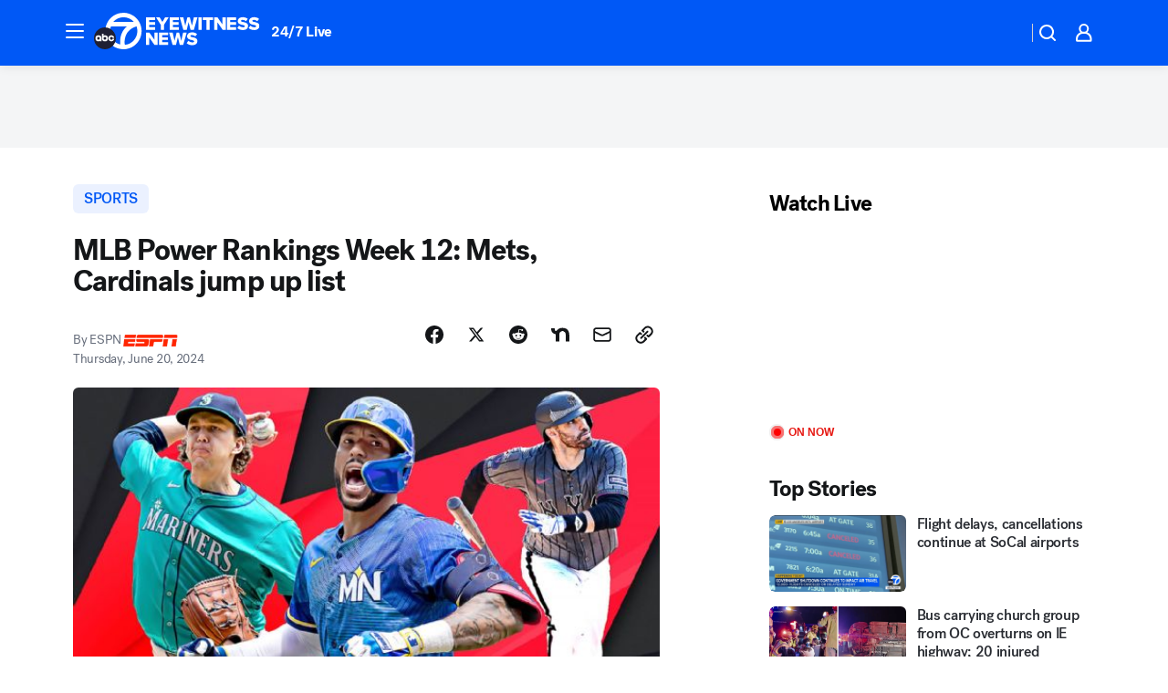

--- FILE ---
content_type: text/html; charset=utf-8
request_url: https://abc7.com/post/mlb-power-rankings-week-12-mets-cardinals-jump/14979929/?userab=kfsn_web_player-447*variant_b_kfsn_dmp-1861
body_size: 82556
content:

        <!DOCTYPE html>
        <html lang="en" lang="en">
            <head>
                <!-- ABCOTV | cae8fb7538b3 | 6300 | 1a422318bb21002629bbff48ac15b7e6e14b8da7 | abc7.com | Mon, 10 Nov 2025 18:47:36 GMT -->
                <meta charSet="utf-8" />
                <meta name="viewport" content="initial-scale=1.0, maximum-scale=3.0, user-scalable=yes" />
                <meta http-equiv="x-ua-compatible" content="IE=edge,chrome=1" />
                <meta property="og:locale" content="en_US" />
                <link href="https://cdn.abcotvs.net/abcotv" rel="preconnect" crossorigin />
                
                <link data-react-helmet="true" rel="alternate" hreflang="en" href="https://www.espn.com/mlb/story/_/id/40387527/mlb-2024-power-rankings-week-12-braves-cubs-cardinals-mets?ex_cid=espnapi_affiliate_abcotv"/><link data-react-helmet="true" rel="shortcut icon" href="https://cdn.abcotvs.net/abcotv/assets/news/kabc/images/logos/favicon.ico"/><link data-react-helmet="true" rel="manifest" href="/manifest.json"/><link data-react-helmet="true" rel="alternate" href="//abc7.com/feed/" title="ABC7 Los Angeles RSS" type="application/rss+xml"/><link data-react-helmet="true" rel="alternate" href="android-app://com.abclocal.kabc.news/http/abc7.com/story/14979929"/><link data-react-helmet="true" rel="canonical" href="https://www.espn.com/mlb/story/_/id/40387527/mlb-2024-power-rankings-week-12-braves-cubs-cardinals-mets?ex_cid=espnapi_affiliate_abcotv"/><link data-react-helmet="true" href="//assets-cdn.abcotvs.net/abcotv/1a422318bb21-release-11-05-2025.3/client/abcotv/css/fusion-b48c747b.css" rel="stylesheet"/><link data-react-helmet="true" href="//assets-cdn.abcotvs.net/abcotv/1a422318bb21-release-11-05-2025.3/client/abcotv/css/7987-3f6c1b98.css" rel="stylesheet"/><link data-react-helmet="true" href="//assets-cdn.abcotvs.net/abcotv/1a422318bb21-release-11-05-2025.3/client/abcotv/css/abcotv-fecb128a.css" rel="stylesheet"/><link data-react-helmet="true" href="//assets-cdn.abcotvs.net/abcotv/1a422318bb21-release-11-05-2025.3/client/abcotv/css/4037-607b0835.css" rel="stylesheet"/><link data-react-helmet="true" href="//assets-cdn.abcotvs.net/abcotv/1a422318bb21-release-11-05-2025.3/client/abcotv/css/1058-7debb770.css" rel="stylesheet"/><link data-react-helmet="true" href="//assets-cdn.abcotvs.net/abcotv/1a422318bb21-release-11-05-2025.3/client/abcotv/css/prism-story-73c28dc3.css" rel="stylesheet"/>
                <script>
                    window.__dataLayer = {"helpersEnabled":true,"page":{},"pzn":{},"site":{"device":"desktop","portal":"news"},"visitor":{}},
                        consentToken = window.localStorage.getItem('consentToken');

                    if (consentToken) {
                        console.log('consentToken', JSON.parse(consentToken))
                        window.__dataLayer.visitor = { consent : JSON.parse(consentToken) }; 
                    }
                </script>
                <script src="https://dcf.espn.com/TWDC-DTCI/prod/Bootstrap.js"></script>
                <link rel="preload" as="font" href="https://s.abcnews.com/assets/dtci/fonts/post-grotesk/PostGrotesk-Book.woff2" crossorigin>
<link rel="preload" as="font" href="https://s.abcnews.com/assets/dtci/fonts/post-grotesk/PostGrotesk-Bold.woff2" crossorigin>
<link rel="preload" as="font" href="https://s.abcnews.com/assets/dtci/fonts/post-grotesk/PostGrotesk-Medium.woff2" crossorigin>
<link rel="preload" as="font" href="https://s.abcnews.com/assets/dtci/fonts/klim/tiempos/TiemposText-Regular.woff2" crossorigin>
                <script src="//assets-cdn.abcotvs.net/abcotv/1a422318bb21-release-11-05-2025.3/client/abcotv/runtime-d906375c.js" defer></script><script src="//assets-cdn.abcotvs.net/abcotv/1a422318bb21-release-11-05-2025.3/client/abcotv/7987-f890c75e.js" defer></script><script src="//assets-cdn.abcotvs.net/abcotv/1a422318bb21-release-11-05-2025.3/client/abcotv/507-c7ed365d.js" defer></script><script src="//assets-cdn.abcotvs.net/abcotv/1a422318bb21-release-11-05-2025.3/client/abcotv/7299-5f94dbfe.js" defer></script><script src="//assets-cdn.abcotvs.net/abcotv/1a422318bb21-release-11-05-2025.3/client/abcotv/2561-2bebf93f.js" defer></script><script src="//assets-cdn.abcotvs.net/abcotv/1a422318bb21-release-11-05-2025.3/client/abcotv/8494-c13544f0.js" defer></script><script src="//assets-cdn.abcotvs.net/abcotv/1a422318bb21-release-11-05-2025.3/client/abcotv/2433-6b3fc2ed.js" defer></script><script src="//assets-cdn.abcotvs.net/abcotv/1a422318bb21-release-11-05-2025.3/client/abcotv/4037-0a28bbfa.js" defer></script><script src="//assets-cdn.abcotvs.net/abcotv/1a422318bb21-release-11-05-2025.3/client/abcotv/8317-93d27075.js" defer></script><script src="//assets-cdn.abcotvs.net/abcotv/1a422318bb21-release-11-05-2025.3/client/abcotv/1361-d883eebc.js" defer></script><script src="//assets-cdn.abcotvs.net/abcotv/1a422318bb21-release-11-05-2025.3/client/abcotv/8115-0ce0b856.js" defer></script><script src="//assets-cdn.abcotvs.net/abcotv/1a422318bb21-release-11-05-2025.3/client/abcotv/9156-d2d46d93.js" defer></script><script src="//assets-cdn.abcotvs.net/abcotv/1a422318bb21-release-11-05-2025.3/client/abcotv/1837-d6b24a22.js" defer></script><script src="//assets-cdn.abcotvs.net/abcotv/1a422318bb21-release-11-05-2025.3/client/abcotv/3167-de689ce3.js" defer></script><script src="//assets-cdn.abcotvs.net/abcotv/1a422318bb21-release-11-05-2025.3/client/abcotv/8561-9678c453.js" defer></script><script src="//assets-cdn.abcotvs.net/abcotv/1a422318bb21-release-11-05-2025.3/client/abcotv/1058-0410d2e7.js" defer></script>
                <link rel="prefetch" href="//assets-cdn.abcotvs.net/abcotv/1a422318bb21-release-11-05-2025.3/client/abcotv/_manifest.js" as="script" /><link rel="prefetch" href="//assets-cdn.abcotvs.net/abcotv/1a422318bb21-release-11-05-2025.3/client/abcotv/abcotv-216a4e55.js" as="script" />
<link rel="prefetch" href="//assets-cdn.abcotvs.net/abcotv/1a422318bb21-release-11-05-2025.3/client/abcotv/prism-story-1b7cb519.js" as="script" />
                <title data-react-helmet="true">MLB Power Rankings Week 12: Mets, Cardinals jump up list - ABC7 Los Angeles</title>
                <meta data-react-helmet="true" name="description" content="As one slow-starting team rides a winning streak, another early-season contender continue to fall, creating a packed National League wild-card race."/><meta data-react-helmet="true" name="keywords" content="espn, atlanta-braves, minnesota-twins, new-york-yankees, new-york-mets, philadelphia-phillies, washington-nationals, san-diego-padres, texas-rangers, boston-red-sox, cincinnati-reds, oakland-athletics, tampa-bay-rays, san-francisco-giants, colorado-rockies, los-angeles-dodgers, detroit-tigers, milwaukee-brewers, cleveland-guardians, mlb, chicago-white-sox, kansas-city-royals, st-louis-cardinals, houston-astros, pittsburgh-pirates, toronto-blue-jays, seattle-mariners, miami-marlins, los-angeles-angels, baltimore-orioles, chicago-cubs, 14979929"/><meta data-react-helmet="true" name="tags" content="espn,atlanta-braves,minnesota-twins,new-york-yankees,new-york-mets,philadelphia-phillies,washington-nationals,san-diego-padres,texas-rangers,boston-red-sox,cincinnati-reds,oakland-athletics,tampa-bay-rays,san-francisco-giants,colorado-rockies,los-angeles-dodgers,detroit-tigers,milwaukee-brewers,cleveland-guardians,mlb,chicago-white-sox,kansas-city-royals,st-louis-cardinals,houston-astros,pittsburgh-pirates,toronto-blue-jays,seattle-mariners,miami-marlins,los-angeles-angels,baltimore-orioles,chicago-cubs"/><meta data-react-helmet="true" name="apple-itunes-app" content="app-id=405387506, affiliate-data=ct=kabc-smart-banner&amp;pt=302756, app-argument=https://abc7.com/story/14979929"/><meta data-react-helmet="true" property="fb:app_id" content="1422894341291785"/><meta data-react-helmet="true" property="fb:pages" content="38245492451"/><meta data-react-helmet="true" property="og:site_name" content="ABC7 Los Angeles"/><meta data-react-helmet="true" property="og:url" content="https://abc7.com/post/mlb-power-rankings-week-12-mets-cardinals-jump/14979929/"/><meta data-react-helmet="true" property="og:title" content="MLB Power Rankings Week 12: Mets, Cardinals jump up list"/><meta data-react-helmet="true" property="og:description" content="As one slow-starting team rides a winning streak, another early-season contender continue to fall, creating a packed National League wild-card race."/><meta data-react-helmet="true" property="og:image" content="https://a.espncdn.com/photo/2024/0619/mlb_power12_new_16x9_608x342.jpg?w=1600"/><meta data-react-helmet="true" property="og:type" content="article"/><meta data-react-helmet="true" name="twitter:site" content="@abc7"/><meta data-react-helmet="true" name="twitter:creator" content="@abc7"/><meta data-react-helmet="true" name="twitter:url" content="https://abc7.com/post/mlb-power-rankings-week-12-mets-cardinals-jump/14979929/"/><meta data-react-helmet="true" name="twitter:title" content="MLB Power Rankings Week 12: Mets, Cardinals jump up list"/><meta data-react-helmet="true" name="twitter:description" content="As one slow-starting team rides a winning streak, another early-season contender continue to fall, creating a packed National League wild-card race."/><meta data-react-helmet="true" name="twitter:card" content="summary_large_image"/><meta data-react-helmet="true" name="twitter:image" content="https://a.espncdn.com/photo/2024/0619/mlb_power12_new_16x9_608x342.jpg?w=1600"/><meta data-react-helmet="true" name="twitter:app:name:iphone" content="kabc"/><meta data-react-helmet="true" name="twitter:app:id:iphone" content="405387506"/><meta data-react-helmet="true" name="twitter:app:name:googleplay" content="kabc"/><meta data-react-helmet="true" name="twitter:app:id:googleplay" content="com.abclocal.kabc.news"/><meta data-react-helmet="true" property="article:published_time" content="2024-06-20T12:03:20Z"/><meta data-react-helmet="true" property="article:modified_time" content="2024-06-20T16:48:39Z"/><meta data-react-helmet="true" property="article:section" content="sports"/><meta data-react-helmet="true" name="title" content="MLB Power Rankings Week 12: Mets, Cardinals jump up list"/><meta data-react-helmet="true" name="medium" content="website"/><meta data-react-helmet="true" name="robots" content="max-image-preview:large"/>
                <script data-react-helmet="true" src="https://scripts.webcontentassessor.com/scripts/fea4ac1291b1ab4b9e08331b030dbfca29ba761aae7f184704ffd867755688c0"></script><script data-react-helmet="true" type="application/ld+json">{"@context":"http://schema.org/","@type":"NewsArticle","mainEntityOfPage":{"@id":"https://www.espn.com/mlb/story/_/id/40387527/mlb-2024-power-rankings-week-12-braves-cubs-cardinals-mets?ex_cid=espnapi_affiliate_abcotv","@type":"WebPage"},"about":[{"name":" SPORTS","@type":"Thing"}],"author":[{"name":"ESPN","@type":"Person"}],"dateline":"","dateModified":"2024-06-20T16:48:39.000Z","datePublished":"2024-06-20T16:48:40.000Z","headline":"MLB Power Rankings Week 12: Mets, Cardinals jump up list","image":{"url":"https://a.espncdn.com/photo/2024/0619/mlb_power12_new_16x9_608x342.jpg","@type":"ImageObject"},"mentions":[{"name":" SPORTS","@type":"Thing"},{"name":" ESPN","@type":"Thing"},{"name":" ATLANTA BRAVES","@type":"Thing"},{"name":" MINNESOTA TWINS","@type":"Thing"},{"name":" NEW YORK-YANKEES","@type":"Thing"},{"name":" NEW YORK-METS","@type":"Thing"},{"name":" PHILADELPHIA PHILLIES","@type":"Thing"},{"name":" WASHINGTON NATIONALS","@type":"Thing"},{"name":" SAN DIEGO-PADRES","@type":"Thing"},{"name":" TEXAS RANGERS","@type":"Thing"},{"name":" BOSTON RED-SOX","@type":"Thing"},{"name":" CINCINNATI REDS","@type":"Thing"},{"name":" OAKLAND ATHLETICS","@type":"Thing"},{"name":" TAMPA BAY-RAYS","@type":"Thing"},{"name":" SAN FRANCISCO-GIANTS","@type":"Thing"},{"name":" COLORADO ROCKIES","@type":"Thing"},{"name":" LOS ANGELES-DODGERS","@type":"Thing"},{"name":" DETROIT TIGERS","@type":"Thing"},{"name":" MILWAUKEE BREWERS","@type":"Thing"},{"name":" CLEVELAND GUARDIANS","@type":"Thing"},{"name":" MLB","@type":"Thing"},{"name":" CHICAGO WHITE-SOX","@type":"Thing"},{"name":" KANSAS CITY-ROYALS","@type":"Thing"},{"name":" ST LOUIS-CARDINALS","@type":"Thing"},{"name":" HOUSTON ASTROS","@type":"Thing"},{"name":" PITTSBURGH PIRATES","@type":"Thing"},{"name":" TORONTO BLUE-JAYS","@type":"Thing"},{"name":" SEATTLE MARINERS","@type":"Thing"},{"name":" MIAMI MARLINS","@type":"Thing"},{"name":" LOS ANGELES-ANGELS","@type":"Thing"},{"name":" BALTIMORE ORIOLES","@type":"Thing"},{"name":" CHICAGO CUBS","@type":"Thing"}],"publisher":{"name":"","logo":{"url":"","width":0,"height":0,"@type":"ImageObject"},"@type":"Organization"}}</script>
                
                <script data-rum-type="legacy" data-rum-pct="100">(() => {function gc(n){n=document.cookie.match("(^|;) ?"+n+"=([^;]*)(;|$)");return n?n[2]:null}function sc(n){document.cookie=n}function smpl(n){n/=100;return!!n&&Math.random()<=n}var _nr=!1,_nrCookie=gc("_nr");null!==_nrCookie?"1"===_nrCookie&&(_nr=!0):smpl(100)?(_nr=!0,sc("_nr=1; path=/")):(_nr=!1,sc("_nr=0; path=/"));_nr && (() => {;window.NREUM||(NREUM={});NREUM.init={distributed_tracing:{enabled:true},privacy:{cookies_enabled:true},ajax:{deny_list:["bam.nr-data.net"]}};;NREUM.info = {"beacon":"bam.nr-data.net","errorBeacon":"bam.nr-data.net","sa":1,"licenseKey":"5985ced6ff","applicationID":"367459870"};__nr_require=function(t,e,n){function r(n){if(!e[n]){var o=e[n]={exports:{}};t[n][0].call(o.exports,function(e){var o=t[n][1][e];return r(o||e)},o,o.exports)}return e[n].exports}if("function"==typeof __nr_require)return __nr_require;for(var o=0;o<n.length;o++)r(n[o]);return r}({1:[function(t,e,n){function r(t){try{s.console&&console.log(t)}catch(e){}}var o,i=t("ee"),a=t(31),s={};try{o=localStorage.getItem("__nr_flags").split(","),console&&"function"==typeof console.log&&(s.console=!0,o.indexOf("dev")!==-1&&(s.dev=!0),o.indexOf("nr_dev")!==-1&&(s.nrDev=!0))}catch(c){}s.nrDev&&i.on("internal-error",function(t){r(t.stack)}),s.dev&&i.on("fn-err",function(t,e,n){r(n.stack)}),s.dev&&(r("NR AGENT IN DEVELOPMENT MODE"),r("flags: "+a(s,function(t,e){return t}).join(", ")))},{}],2:[function(t,e,n){function r(t,e,n,r,s){try{l?l-=1:o(s||new UncaughtException(t,e,n),!0)}catch(f){try{i("ierr",[f,c.now(),!0])}catch(d){}}return"function"==typeof u&&u.apply(this,a(arguments))}function UncaughtException(t,e,n){this.message=t||"Uncaught error with no additional information",this.sourceURL=e,this.line=n}function o(t,e){var n=e?null:c.now();i("err",[t,n])}var i=t("handle"),a=t(32),s=t("ee"),c=t("loader"),f=t("gos"),u=window.onerror,d=!1,p="nr@seenError";if(!c.disabled){var l=0;c.features.err=!0,t(1),window.onerror=r;try{throw new Error}catch(h){"stack"in h&&(t(14),t(13),"addEventListener"in window&&t(7),c.xhrWrappable&&t(15),d=!0)}s.on("fn-start",function(t,e,n){d&&(l+=1)}),s.on("fn-err",function(t,e,n){d&&!n[p]&&(f(n,p,function(){return!0}),this.thrown=!0,o(n))}),s.on("fn-end",function(){d&&!this.thrown&&l>0&&(l-=1)}),s.on("internal-error",function(t){i("ierr",[t,c.now(),!0])})}},{}],3:[function(t,e,n){var r=t("loader");r.disabled||(r.features.ins=!0)},{}],4:[function(t,e,n){function r(){U++,L=g.hash,this[u]=y.now()}function o(){U--,g.hash!==L&&i(0,!0);var t=y.now();this[h]=~~this[h]+t-this[u],this[d]=t}function i(t,e){E.emit("newURL",[""+g,e])}function a(t,e){t.on(e,function(){this[e]=y.now()})}var s="-start",c="-end",f="-body",u="fn"+s,d="fn"+c,p="cb"+s,l="cb"+c,h="jsTime",m="fetch",v="addEventListener",w=window,g=w.location,y=t("loader");if(w[v]&&y.xhrWrappable&&!y.disabled){var x=t(11),b=t(12),E=t(9),R=t(7),O=t(14),T=t(8),S=t(15),P=t(10),M=t("ee"),C=M.get("tracer"),N=t(23);t(17),y.features.spa=!0;var L,U=0;M.on(u,r),b.on(p,r),P.on(p,r),M.on(d,o),b.on(l,o),P.on(l,o),M.buffer([u,d,"xhr-resolved"]),R.buffer([u]),O.buffer(["setTimeout"+c,"clearTimeout"+s,u]),S.buffer([u,"new-xhr","send-xhr"+s]),T.buffer([m+s,m+"-done",m+f+s,m+f+c]),E.buffer(["newURL"]),x.buffer([u]),b.buffer(["propagate",p,l,"executor-err","resolve"+s]),C.buffer([u,"no-"+u]),P.buffer(["new-jsonp","cb-start","jsonp-error","jsonp-end"]),a(T,m+s),a(T,m+"-done"),a(P,"new-jsonp"),a(P,"jsonp-end"),a(P,"cb-start"),E.on("pushState-end",i),E.on("replaceState-end",i),w[v]("hashchange",i,N(!0)),w[v]("load",i,N(!0)),w[v]("popstate",function(){i(0,U>1)},N(!0))}},{}],5:[function(t,e,n){function r(){var t=new PerformanceObserver(function(t,e){var n=t.getEntries();s(v,[n])});try{t.observe({entryTypes:["resource"]})}catch(e){}}function o(t){if(s(v,[window.performance.getEntriesByType(w)]),window.performance["c"+p])try{window.performance[h](m,o,!1)}catch(t){}else try{window.performance[h]("webkit"+m,o,!1)}catch(t){}}function i(t){}if(window.performance&&window.performance.timing&&window.performance.getEntriesByType){var a=t("ee"),s=t("handle"),c=t(14),f=t(13),u=t(6),d=t(23),p="learResourceTimings",l="addEventListener",h="removeEventListener",m="resourcetimingbufferfull",v="bstResource",w="resource",g="-start",y="-end",x="fn"+g,b="fn"+y,E="bstTimer",R="pushState",O=t("loader");if(!O.disabled){O.features.stn=!0,t(9),"addEventListener"in window&&t(7);var T=NREUM.o.EV;a.on(x,function(t,e){var n=t[0];n instanceof T&&(this.bstStart=O.now())}),a.on(b,function(t,e){var n=t[0];n instanceof T&&s("bst",[n,e,this.bstStart,O.now()])}),c.on(x,function(t,e,n){this.bstStart=O.now(),this.bstType=n}),c.on(b,function(t,e){s(E,[e,this.bstStart,O.now(),this.bstType])}),f.on(x,function(){this.bstStart=O.now()}),f.on(b,function(t,e){s(E,[e,this.bstStart,O.now(),"requestAnimationFrame"])}),a.on(R+g,function(t){this.time=O.now(),this.startPath=location.pathname+location.hash}),a.on(R+y,function(t){s("bstHist",[location.pathname+location.hash,this.startPath,this.time])}),u()?(s(v,[window.performance.getEntriesByType("resource")]),r()):l in window.performance&&(window.performance["c"+p]?window.performance[l](m,o,d(!1)):window.performance[l]("webkit"+m,o,d(!1))),document[l]("scroll",i,d(!1)),document[l]("keypress",i,d(!1)),document[l]("click",i,d(!1))}}},{}],6:[function(t,e,n){e.exports=function(){return"PerformanceObserver"in window&&"function"==typeof window.PerformanceObserver}},{}],7:[function(t,e,n){function r(t){for(var e=t;e&&!e.hasOwnProperty(u);)e=Object.getPrototypeOf(e);e&&o(e)}function o(t){s.inPlace(t,[u,d],"-",i)}function i(t,e){return t[1]}var a=t("ee").get("events"),s=t("wrap-function")(a,!0),c=t("gos"),f=XMLHttpRequest,u="addEventListener",d="removeEventListener";e.exports=a,"getPrototypeOf"in Object?(r(document),r(window),r(f.prototype)):f.prototype.hasOwnProperty(u)&&(o(window),o(f.prototype)),a.on(u+"-start",function(t,e){var n=t[1];if(null!==n&&("function"==typeof n||"object"==typeof n)){var r=c(n,"nr@wrapped",function(){function t(){if("function"==typeof n.handleEvent)return n.handleEvent.apply(n,arguments)}var e={object:t,"function":n}[typeof n];return e?s(e,"fn-",null,e.name||"anonymous"):n});this.wrapped=t[1]=r}}),a.on(d+"-start",function(t){t[1]=this.wrapped||t[1]})},{}],8:[function(t,e,n){function r(t,e,n){var r=t[e];"function"==typeof r&&(t[e]=function(){var t=i(arguments),e={};o.emit(n+"before-start",[t],e);var a;e[m]&&e[m].dt&&(a=e[m].dt);var s=r.apply(this,t);return o.emit(n+"start",[t,a],s),s.then(function(t){return o.emit(n+"end",[null,t],s),t},function(t){throw o.emit(n+"end",[t],s),t})})}var o=t("ee").get("fetch"),i=t(32),a=t(31);e.exports=o;var s=window,c="fetch-",f=c+"body-",u=["arrayBuffer","blob","json","text","formData"],d=s.Request,p=s.Response,l=s.fetch,h="prototype",m="nr@context";d&&p&&l&&(a(u,function(t,e){r(d[h],e,f),r(p[h],e,f)}),r(s,"fetch",c),o.on(c+"end",function(t,e){var n=this;if(e){var r=e.headers.get("content-length");null!==r&&(n.rxSize=r),o.emit(c+"done",[null,e],n)}else o.emit(c+"done",[t],n)}))},{}],9:[function(t,e,n){var r=t("ee").get("history"),o=t("wrap-function")(r);e.exports=r;var i=window.history&&window.history.constructor&&window.history.constructor.prototype,a=window.history;i&&i.pushState&&i.replaceState&&(a=i),o.inPlace(a,["pushState","replaceState"],"-")},{}],10:[function(t,e,n){function r(t){function e(){f.emit("jsonp-end",[],l),t.removeEventListener("load",e,c(!1)),t.removeEventListener("error",n,c(!1))}function n(){f.emit("jsonp-error",[],l),f.emit("jsonp-end",[],l),t.removeEventListener("load",e,c(!1)),t.removeEventListener("error",n,c(!1))}var r=t&&"string"==typeof t.nodeName&&"script"===t.nodeName.toLowerCase();if(r){var o="function"==typeof t.addEventListener;if(o){var a=i(t.src);if(a){var d=s(a),p="function"==typeof d.parent[d.key];if(p){var l={};u.inPlace(d.parent,[d.key],"cb-",l),t.addEventListener("load",e,c(!1)),t.addEventListener("error",n,c(!1)),f.emit("new-jsonp",[t.src],l)}}}}}function o(){return"addEventListener"in window}function i(t){var e=t.match(d);return e?e[1]:null}function a(t,e){var n=t.match(l),r=n[1],o=n[3];return o?a(o,e[r]):e[r]}function s(t){var e=t.match(p);return e&&e.length>=3?{key:e[2],parent:a(e[1],window)}:{key:t,parent:window}}var c=t(23),f=t("ee").get("jsonp"),u=t("wrap-function")(f);if(e.exports=f,o()){var d=/[?&](?:callback|cb)=([^&#]+)/,p=/(.*).([^.]+)/,l=/^(w+)(.|$)(.*)$/,h=["appendChild","insertBefore","replaceChild"];Node&&Node.prototype&&Node.prototype.appendChild?u.inPlace(Node.prototype,h,"dom-"):(u.inPlace(HTMLElement.prototype,h,"dom-"),u.inPlace(HTMLHeadElement.prototype,h,"dom-"),u.inPlace(HTMLBodyElement.prototype,h,"dom-")),f.on("dom-start",function(t){r(t[0])})}},{}],11:[function(t,e,n){var r=t("ee").get("mutation"),o=t("wrap-function")(r),i=NREUM.o.MO;e.exports=r,i&&(window.MutationObserver=function(t){return this instanceof i?new i(o(t,"fn-")):i.apply(this,arguments)},MutationObserver.prototype=i.prototype)},{}],12:[function(t,e,n){function r(t){var e=i.context(),n=s(t,"executor-",e,null,!1),r=new f(n);return i.context(r).getCtx=function(){return e},r}var o=t("wrap-function"),i=t("ee").get("promise"),a=t("ee").getOrSetContext,s=o(i),c=t(31),f=NREUM.o.PR;e.exports=i,f&&(window.Promise=r,["all","race"].forEach(function(t){var e=f[t];f[t]=function(n){function r(t){return function(){i.emit("propagate",[null,!o],a,!1,!1),o=o||!t}}var o=!1;c(n,function(e,n){Promise.resolve(n).then(r("all"===t),r(!1))});var a=e.apply(f,arguments),s=f.resolve(a);return s}}),["resolve","reject"].forEach(function(t){var e=f[t];f[t]=function(t){var n=e.apply(f,arguments);return t!==n&&i.emit("propagate",[t,!0],n,!1,!1),n}}),f.prototype["catch"]=function(t){return this.then(null,t)},f.prototype=Object.create(f.prototype,{constructor:{value:r}}),c(Object.getOwnPropertyNames(f),function(t,e){try{r[e]=f[e]}catch(n){}}),o.wrapInPlace(f.prototype,"then",function(t){return function(){var e=this,n=o.argsToArray.apply(this,arguments),r=a(e);r.promise=e,n[0]=s(n[0],"cb-",r,null,!1),n[1]=s(n[1],"cb-",r,null,!1);var c=t.apply(this,n);return r.nextPromise=c,i.emit("propagate",[e,!0],c,!1,!1),c}}),i.on("executor-start",function(t){t[0]=s(t[0],"resolve-",this,null,!1),t[1]=s(t[1],"resolve-",this,null,!1)}),i.on("executor-err",function(t,e,n){t[1](n)}),i.on("cb-end",function(t,e,n){i.emit("propagate",[n,!0],this.nextPromise,!1,!1)}),i.on("propagate",function(t,e,n){this.getCtx&&!e||(this.getCtx=function(){if(t instanceof Promise)var e=i.context(t);return e&&e.getCtx?e.getCtx():this})}),r.toString=function(){return""+f})},{}],13:[function(t,e,n){var r=t("ee").get("raf"),o=t("wrap-function")(r),i="equestAnimationFrame";e.exports=r,o.inPlace(window,["r"+i,"mozR"+i,"webkitR"+i,"msR"+i],"raf-"),r.on("raf-start",function(t){t[0]=o(t[0],"fn-")})},{}],14:[function(t,e,n){function r(t,e,n){t[0]=a(t[0],"fn-",null,n)}function o(t,e,n){this.method=n,this.timerDuration=isNaN(t[1])?0:+t[1],t[0]=a(t[0],"fn-",this,n)}var i=t("ee").get("timer"),a=t("wrap-function")(i),s="setTimeout",c="setInterval",f="clearTimeout",u="-start",d="-";e.exports=i,a.inPlace(window,[s,"setImmediate"],s+d),a.inPlace(window,[c],c+d),a.inPlace(window,[f,"clearImmediate"],f+d),i.on(c+u,r),i.on(s+u,o)},{}],15:[function(t,e,n){function r(t,e){d.inPlace(e,["onreadystatechange"],"fn-",s)}function o(){var t=this,e=u.context(t);t.readyState>3&&!e.resolved&&(e.resolved=!0,u.emit("xhr-resolved",[],t)),d.inPlace(t,y,"fn-",s)}function i(t){x.push(t),m&&(E?E.then(a):w?w(a):(R=-R,O.data=R))}function a(){for(var t=0;t<x.length;t++)r([],x[t]);x.length&&(x=[])}function s(t,e){return e}function c(t,e){for(var n in t)e[n]=t[n];return e}t(7);var f=t("ee"),u=f.get("xhr"),d=t("wrap-function")(u),p=t(23),l=NREUM.o,h=l.XHR,m=l.MO,v=l.PR,w=l.SI,g="readystatechange",y=["onload","onerror","onabort","onloadstart","onloadend","onprogress","ontimeout"],x=[];e.exports=u;var b=window.XMLHttpRequest=function(t){var e=new h(t);try{u.emit("new-xhr",[e],e),e.addEventListener(g,o,p(!1))}catch(n){try{u.emit("internal-error",[n])}catch(r){}}return e};if(c(h,b),b.prototype=h.prototype,d.inPlace(b.prototype,["open","send"],"-xhr-",s),u.on("send-xhr-start",function(t,e){r(t,e),i(e)}),u.on("open-xhr-start",r),m){var E=v&&v.resolve();if(!w&&!v){var R=1,O=document.createTextNode(R);new m(a).observe(O,{characterData:!0})}}else f.on("fn-end",function(t){t[0]&&t[0].type===g||a()})},{}],16:[function(t,e,n){function r(t){if(!s(t))return null;var e=window.NREUM;if(!e.loader_config)return null;var n=(e.loader_config.accountID||"").toString()||null,r=(e.loader_config.agentID||"").toString()||null,f=(e.loader_config.trustKey||"").toString()||null;if(!n||!r)return null;var h=l.generateSpanId(),m=l.generateTraceId(),v=Date.now(),w={spanId:h,traceId:m,timestamp:v};return(t.sameOrigin||c(t)&&p())&&(w.traceContextParentHeader=o(h,m),w.traceContextStateHeader=i(h,v,n,r,f)),(t.sameOrigin&&!u()||!t.sameOrigin&&c(t)&&d())&&(w.newrelicHeader=a(h,m,v,n,r,f)),w}function o(t,e){return"00-"+e+"-"+t+"-01"}function i(t,e,n,r,o){var i=0,a="",s=1,c="",f="";return o+"@nr="+i+"-"+s+"-"+n+"-"+r+"-"+t+"-"+a+"-"+c+"-"+f+"-"+e}function a(t,e,n,r,o,i){var a="btoa"in window&&"function"==typeof window.btoa;if(!a)return null;var s={v:[0,1],d:{ty:"Browser",ac:r,ap:o,id:t,tr:e,ti:n}};return i&&r!==i&&(s.d.tk=i),btoa(JSON.stringify(s))}function s(t){return f()&&c(t)}function c(t){var e=!1,n={};if("init"in NREUM&&"distributed_tracing"in NREUM.init&&(n=NREUM.init.distributed_tracing),t.sameOrigin)e=!0;else if(n.allowed_origins instanceof Array)for(var r=0;r<n.allowed_origins.length;r++){var o=h(n.allowed_origins[r]);if(t.hostname===o.hostname&&t.protocol===o.protocol&&t.port===o.port){e=!0;break}}return e}function f(){return"init"in NREUM&&"distributed_tracing"in NREUM.init&&!!NREUM.init.distributed_tracing.enabled}function u(){return"init"in NREUM&&"distributed_tracing"in NREUM.init&&!!NREUM.init.distributed_tracing.exclude_newrelic_header}function d(){return"init"in NREUM&&"distributed_tracing"in NREUM.init&&NREUM.init.distributed_tracing.cors_use_newrelic_header!==!1}function p(){return"init"in NREUM&&"distributed_tracing"in NREUM.init&&!!NREUM.init.distributed_tracing.cors_use_tracecontext_headers}var l=t(28),h=t(18);e.exports={generateTracePayload:r,shouldGenerateTrace:s}},{}],17:[function(t,e,n){function r(t){var e=this.params,n=this.metrics;if(!this.ended){this.ended=!0;for(var r=0;r<p;r++)t.removeEventListener(d[r],this.listener,!1);return e.protocol&&"data"===e.protocol?void g("Ajax/DataUrl/Excluded"):void(e.aborted||(n.duration=a.now()-this.startTime,this.loadCaptureCalled||4!==t.readyState?null==e.status&&(e.status=0):i(this,t),n.cbTime=this.cbTime,s("xhr",[e,n,this.startTime,this.endTime,"xhr"],this)))}}function o(t,e){var n=c(e),r=t.params;r.hostname=n.hostname,r.port=n.port,r.protocol=n.protocol,r.host=n.hostname+":"+n.port,r.pathname=n.pathname,t.parsedOrigin=n,t.sameOrigin=n.sameOrigin}function i(t,e){t.params.status=e.status;var n=v(e,t.lastSize);if(n&&(t.metrics.rxSize=n),t.sameOrigin){var r=e.getResponseHeader("X-NewRelic-App-Data");r&&(t.params.cat=r.split(", ").pop())}t.loadCaptureCalled=!0}var a=t("loader");if(a.xhrWrappable&&!a.disabled){var s=t("handle"),c=t(18),f=t(16).generateTracePayload,u=t("ee"),d=["load","error","abort","timeout"],p=d.length,l=t("id"),h=t(24),m=t(22),v=t(19),w=t(23),g=t(25).recordSupportability,y=NREUM.o.REQ,x=window.XMLHttpRequest;a.features.xhr=!0,t(15),t(8),u.on("new-xhr",function(t){var e=this;e.totalCbs=0,e.called=0,e.cbTime=0,e.end=r,e.ended=!1,e.xhrGuids={},e.lastSize=null,e.loadCaptureCalled=!1,e.params=this.params||{},e.metrics=this.metrics||{},t.addEventListener("load",function(n){i(e,t)},w(!1)),h&&(h>34||h<10)||t.addEventListener("progress",function(t){e.lastSize=t.loaded},w(!1))}),u.on("open-xhr-start",function(t){this.params={method:t[0]},o(this,t[1]),this.metrics={}}),u.on("open-xhr-end",function(t,e){"loader_config"in NREUM&&"xpid"in NREUM.loader_config&&this.sameOrigin&&e.setRequestHeader("X-NewRelic-ID",NREUM.loader_config.xpid);var n=f(this.parsedOrigin);if(n){var r=!1;n.newrelicHeader&&(e.setRequestHeader("newrelic",n.newrelicHeader),r=!0),n.traceContextParentHeader&&(e.setRequestHeader("traceparent",n.traceContextParentHeader),n.traceContextStateHeader&&e.setRequestHeader("tracestate",n.traceContextStateHeader),r=!0),r&&(this.dt=n)}}),u.on("send-xhr-start",function(t,e){var n=this.metrics,r=t[0],o=this;if(n&&r){var i=m(r);i&&(n.txSize=i)}this.startTime=a.now(),this.listener=function(t){try{"abort"!==t.type||o.loadCaptureCalled||(o.params.aborted=!0),("load"!==t.type||o.called===o.totalCbs&&(o.onloadCalled||"function"!=typeof e.onload))&&o.end(e)}catch(n){try{u.emit("internal-error",[n])}catch(r){}}};for(var s=0;s<p;s++)e.addEventListener(d[s],this.listener,w(!1))}),u.on("xhr-cb-time",function(t,e,n){this.cbTime+=t,e?this.onloadCalled=!0:this.called+=1,this.called!==this.totalCbs||!this.onloadCalled&&"function"==typeof n.onload||this.end(n)}),u.on("xhr-load-added",function(t,e){var n=""+l(t)+!!e;this.xhrGuids&&!this.xhrGuids[n]&&(this.xhrGuids[n]=!0,this.totalCbs+=1)}),u.on("xhr-load-removed",function(t,e){var n=""+l(t)+!!e;this.xhrGuids&&this.xhrGuids[n]&&(delete this.xhrGuids[n],this.totalCbs-=1)}),u.on("xhr-resolved",function(){this.endTime=a.now()}),u.on("addEventListener-end",function(t,e){e instanceof x&&"load"===t[0]&&u.emit("xhr-load-added",[t[1],t[2]],e)}),u.on("removeEventListener-end",function(t,e){e instanceof x&&"load"===t[0]&&u.emit("xhr-load-removed",[t[1],t[2]],e)}),u.on("fn-start",function(t,e,n){e instanceof x&&("onload"===n&&(this.onload=!0),("load"===(t[0]&&t[0].type)||this.onload)&&(this.xhrCbStart=a.now()))}),u.on("fn-end",function(t,e){this.xhrCbStart&&u.emit("xhr-cb-time",[a.now()-this.xhrCbStart,this.onload,e],e)}),u.on("fetch-before-start",function(t){function e(t,e){var n=!1;return e.newrelicHeader&&(t.set("newrelic",e.newrelicHeader),n=!0),e.traceContextParentHeader&&(t.set("traceparent",e.traceContextParentHeader),e.traceContextStateHeader&&t.set("tracestate",e.traceContextStateHeader),n=!0),n}var n,r=t[1]||{};"string"==typeof t[0]?n=t[0]:t[0]&&t[0].url?n=t[0].url:window.URL&&t[0]&&t[0]instanceof URL&&(n=t[0].href),n&&(this.parsedOrigin=c(n),this.sameOrigin=this.parsedOrigin.sameOrigin);var o=f(this.parsedOrigin);if(o&&(o.newrelicHeader||o.traceContextParentHeader))if("string"==typeof t[0]||window.URL&&t[0]&&t[0]instanceof URL){var i={};for(var a in r)i[a]=r[a];i.headers=new Headers(r.headers||{}),e(i.headers,o)&&(this.dt=o),t.length>1?t[1]=i:t.push(i)}else t[0]&&t[0].headers&&e(t[0].headers,o)&&(this.dt=o)}),u.on("fetch-start",function(t,e){this.params={},this.metrics={},this.startTime=a.now(),this.dt=e,t.length>=1&&(this.target=t[0]),t.length>=2&&(this.opts=t[1]);var n,r=this.opts||{},i=this.target;if("string"==typeof i?n=i:"object"==typeof i&&i instanceof y?n=i.url:window.URL&&"object"==typeof i&&i instanceof URL&&(n=i.href),o(this,n),"data"!==this.params.protocol){var s=(""+(i&&i instanceof y&&i.method||r.method||"GET")).toUpperCase();this.params.method=s,this.txSize=m(r.body)||0}}),u.on("fetch-done",function(t,e){if(this.endTime=a.now(),this.params||(this.params={}),"data"===this.params.protocol)return void g("Ajax/DataUrl/Excluded");this.params.status=e?e.status:0;var n;"string"==typeof this.rxSize&&this.rxSize.length>0&&(n=+this.rxSize);var r={txSize:this.txSize,rxSize:n,duration:a.now()-this.startTime};s("xhr",[this.params,r,this.startTime,this.endTime,"fetch"],this)})}},{}],18:[function(t,e,n){var r={};e.exports=function(t){if(t in r)return r[t];if(0===(t||"").indexOf("data:"))return{protocol:"data"};var e=document.createElement("a"),n=window.location,o={};e.href=t,o.port=e.port;var i=e.href.split("://");!o.port&&i[1]&&(o.port=i[1].split("/")[0].split("@").pop().split(":")[1]),o.port&&"0"!==o.port||(o.port="https"===i[0]?"443":"80"),o.hostname=e.hostname||n.hostname,o.pathname=e.pathname,o.protocol=i[0],"/"!==o.pathname.charAt(0)&&(o.pathname="/"+o.pathname);var a=!e.protocol||":"===e.protocol||e.protocol===n.protocol,s=e.hostname===document.domain&&e.port===n.port;return o.sameOrigin=a&&(!e.hostname||s),"/"===o.pathname&&(r[t]=o),o}},{}],19:[function(t,e,n){function r(t,e){var n=t.responseType;return"json"===n&&null!==e?e:"arraybuffer"===n||"blob"===n||"json"===n?o(t.response):"text"===n||""===n||void 0===n?o(t.responseText):void 0}var o=t(22);e.exports=r},{}],20:[function(t,e,n){function r(){}function o(t,e,n,r){return function(){return u.recordSupportability("API/"+e+"/called"),i(t+e,[f.now()].concat(s(arguments)),n?null:this,r),n?void 0:this}}var i=t("handle"),a=t(31),s=t(32),c=t("ee").get("tracer"),f=t("loader"),u=t(25),d=NREUM;"undefined"==typeof window.newrelic&&(newrelic=d);var p=["setPageViewName","setCustomAttribute","setErrorHandler","finished","addToTrace","inlineHit","addRelease"],l="api-",h=l+"ixn-";a(p,function(t,e){d[e]=o(l,e,!0,"api")}),d.addPageAction=o(l,"addPageAction",!0),d.setCurrentRouteName=o(l,"routeName",!0),e.exports=newrelic,d.interaction=function(){return(new r).get()};var m=r.prototype={createTracer:function(t,e){var n={},r=this,o="function"==typeof e;return i(h+"tracer",[f.now(),t,n],r),function(){if(c.emit((o?"":"no-")+"fn-start",[f.now(),r,o],n),o)try{return e.apply(this,arguments)}catch(t){throw c.emit("fn-err",[arguments,this,t],n),t}finally{c.emit("fn-end",[f.now()],n)}}}};a("actionText,setName,setAttribute,save,ignore,onEnd,getContext,end,get".split(","),function(t,e){m[e]=o(h,e)}),newrelic.noticeError=function(t,e){"string"==typeof t&&(t=new Error(t)),u.recordSupportability("API/noticeError/called"),i("err",[t,f.now(),!1,e])}},{}],21:[function(t,e,n){function r(t){if(NREUM.init){for(var e=NREUM.init,n=t.split("."),r=0;r<n.length-1;r++)if(e=e[n[r]],"object"!=typeof e)return;return e=e[n[n.length-1]]}}e.exports={getConfiguration:r}},{}],22:[function(t,e,n){e.exports=function(t){if("string"==typeof t&&t.length)return t.length;if("object"==typeof t){if("undefined"!=typeof ArrayBuffer&&t instanceof ArrayBuffer&&t.byteLength)return t.byteLength;if("undefined"!=typeof Blob&&t instanceof Blob&&t.size)return t.size;if(!("undefined"!=typeof FormData&&t instanceof FormData))try{return JSON.stringify(t).length}catch(e){return}}}},{}],23:[function(t,e,n){var r=!1;try{var o=Object.defineProperty({},"passive",{get:function(){r=!0}});window.addEventListener("testPassive",null,o),window.removeEventListener("testPassive",null,o)}catch(i){}e.exports=function(t){return r?{passive:!0,capture:!!t}:!!t}},{}],24:[function(t,e,n){var r=0,o=navigator.userAgent.match(/Firefox[/s](d+.d+)/);o&&(r=+o[1]),e.exports=r},{}],25:[function(t,e,n){function r(t,e){var n=[a,t,{name:t},e];return i("storeMetric",n,null,"api"),n}function o(t,e){var n=[s,t,{name:t},e];return i("storeEventMetrics",n,null,"api"),n}var i=t("handle"),a="sm",s="cm";e.exports={constants:{SUPPORTABILITY_METRIC:a,CUSTOM_METRIC:s},recordSupportability:r,recordCustom:o}},{}],26:[function(t,e,n){function r(){return s.exists&&performance.now?Math.round(performance.now()):(i=Math.max((new Date).getTime(),i))-a}function o(){return i}var i=(new Date).getTime(),a=i,s=t(33);e.exports=r,e.exports.offset=a,e.exports.getLastTimestamp=o},{}],27:[function(t,e,n){function r(t,e){var n=t.getEntries();n.forEach(function(t){"first-paint"===t.name?l("timing",["fp",Math.floor(t.startTime)]):"first-contentful-paint"===t.name&&l("timing",["fcp",Math.floor(t.startTime)])})}function o(t,e){var n=t.getEntries();if(n.length>0){var r=n[n.length-1];if(f&&f<r.startTime)return;var o=[r],i=a({});i&&o.push(i),l("lcp",o)}}function i(t){t.getEntries().forEach(function(t){t.hadRecentInput||l("cls",[t])})}function a(t){var e=navigator.connection||navigator.mozConnection||navigator.webkitConnection;if(e)return e.type&&(t["net-type"]=e.type),e.effectiveType&&(t["net-etype"]=e.effectiveType),e.rtt&&(t["net-rtt"]=e.rtt),e.downlink&&(t["net-dlink"]=e.downlink),t}function s(t){if(t instanceof w&&!y){var e=Math.round(t.timeStamp),n={type:t.type};a(n),e<=h.now()?n.fid=h.now()-e:e>h.offset&&e<=Date.now()?(e-=h.offset,n.fid=h.now()-e):e=h.now(),y=!0,l("timing",["fi",e,n])}}function c(t){"hidden"===t&&(f=h.now(),l("pageHide",[f]))}if(!("init"in NREUM&&"page_view_timing"in NREUM.init&&"enabled"in NREUM.init.page_view_timing&&NREUM.init.page_view_timing.enabled===!1)){var f,u,d,p,l=t("handle"),h=t("loader"),m=t(30),v=t(23),w=NREUM.o.EV;if("PerformanceObserver"in window&&"function"==typeof window.PerformanceObserver){u=new PerformanceObserver(r);try{u.observe({entryTypes:["paint"]})}catch(g){}d=new PerformanceObserver(o);try{d.observe({entryTypes:["largest-contentful-paint"]})}catch(g){}p=new PerformanceObserver(i);try{p.observe({type:"layout-shift",buffered:!0})}catch(g){}}if("addEventListener"in document){var y=!1,x=["click","keydown","mousedown","pointerdown","touchstart"];x.forEach(function(t){document.addEventListener(t,s,v(!1))})}m(c)}},{}],28:[function(t,e,n){function r(){function t(){return e?15&e[n++]:16*Math.random()|0}var e=null,n=0,r=window.crypto||window.msCrypto;r&&r.getRandomValues&&(e=r.getRandomValues(new Uint8Array(31)));for(var o,i="xxxxxxxx-xxxx-4xxx-yxxx-xxxxxxxxxxxx",a="",s=0;s<i.length;s++)o=i[s],"x"===o?a+=t().toString(16):"y"===o?(o=3&t()|8,a+=o.toString(16)):a+=o;return a}function o(){return a(16)}function i(){return a(32)}function a(t){function e(){return n?15&n[r++]:16*Math.random()|0}var n=null,r=0,o=window.crypto||window.msCrypto;o&&o.getRandomValues&&Uint8Array&&(n=o.getRandomValues(new Uint8Array(t)));for(var i=[],a=0;a<t;a++)i.push(e().toString(16));return i.join("")}e.exports={generateUuid:r,generateSpanId:o,generateTraceId:i}},{}],29:[function(t,e,n){function r(t,e){if(!o)return!1;if(t!==o)return!1;if(!e)return!0;if(!i)return!1;for(var n=i.split("."),r=e.split("."),a=0;a<r.length;a++)if(r[a]!==n[a])return!1;return!0}var o=null,i=null,a=/Version\/(\S+)\s+Safari/;if(navigator.userAgent){var s=navigator.userAgent,c=s.match(a);c&&s.indexOf("Chrome")===-1&&s.indexOf("Chromium")===-1&&(o="Safari",i=c[1])}e.exports={agent:o,version:i,match:r}},{}],30:[function(t,e,n){function r(t){function e(){t(s&&document[s]?document[s]:document[i]?"hidden":"visible")}"addEventListener"in document&&a&&document.addEventListener(a,e,o(!1))}var o=t(23);e.exports=r;var i,a,s;"undefined"!=typeof document.hidden?(i="hidden",a="visibilitychange",s="visibilityState"):"undefined"!=typeof document.msHidden?(i="msHidden",a="msvisibilitychange"):"undefined"!=typeof document.webkitHidden&&(i="webkitHidden",a="webkitvisibilitychange",s="webkitVisibilityState")},{}],31:[function(t,e,n){function r(t,e){var n=[],r="",i=0;for(r in t)o.call(t,r)&&(n[i]=e(r,t[r]),i+=1);return n}var o=Object.prototype.hasOwnProperty;e.exports=r},{}],32:[function(t,e,n){function r(t,e,n){e||(e=0),"undefined"==typeof n&&(n=t?t.length:0);for(var r=-1,o=n-e||0,i=Array(o<0?0:o);++r<o;)i[r]=t[e+r];return i}e.exports=r},{}],33:[function(t,e,n){e.exports={exists:"undefined"!=typeof window.performance&&window.performance.timing&&"undefined"!=typeof window.performance.timing.navigationStart}},{}],ee:[function(t,e,n){function r(){}function o(t){function e(t){return t&&t instanceof r?t:t?f(t,c,a):a()}function n(n,r,o,i,a){if(a!==!1&&(a=!0),!l.aborted||i){t&&a&&t(n,r,o);for(var s=e(o),c=m(n),f=c.length,u=0;u<f;u++)c[u].apply(s,r);var p=d[y[n]];return p&&p.push([x,n,r,s]),s}}function i(t,e){g[t]=m(t).concat(e)}function h(t,e){var n=g[t];if(n)for(var r=0;r<n.length;r++)n[r]===e&&n.splice(r,1)}function m(t){return g[t]||[]}function v(t){return p[t]=p[t]||o(n)}function w(t,e){l.aborted||u(t,function(t,n){e=e||"feature",y[n]=e,e in d||(d[e]=[])})}var g={},y={},x={on:i,addEventListener:i,removeEventListener:h,emit:n,get:v,listeners:m,context:e,buffer:w,abort:s,aborted:!1};return x}function i(t){return f(t,c,a)}function a(){return new r}function s(){(d.api||d.feature)&&(l.aborted=!0,d=l.backlog={})}var c="nr@context",f=t("gos"),u=t(31),d={},p={},l=e.exports=o();e.exports.getOrSetContext=i,l.backlog=d},{}],gos:[function(t,e,n){function r(t,e,n){if(o.call(t,e))return t[e];var r=n();if(Object.defineProperty&&Object.keys)try{return Object.defineProperty(t,e,{value:r,writable:!0,enumerable:!1}),r}catch(i){}return t[e]=r,r}var o=Object.prototype.hasOwnProperty;e.exports=r},{}],handle:[function(t,e,n){function r(t,e,n,r){o.buffer([t],r),o.emit(t,e,n)}var o=t("ee").get("handle");e.exports=r,r.ee=o},{}],id:[function(t,e,n){function r(t){var e=typeof t;return!t||"object"!==e&&"function"!==e?-1:t===window?0:a(t,i,function(){return o++})}var o=1,i="nr@id",a=t("gos");e.exports=r},{}],loader:[function(t,e,n){function r(){if(!T++){var t=O.info=NREUM.info,e=m.getElementsByTagName("script")[0];if(setTimeout(f.abort,3e4),!(t&&t.licenseKey&&t.applicationID&&e))return f.abort();c(E,function(e,n){t[e]||(t[e]=n)});var n=a();s("mark",["onload",n+O.offset],null,"api"),s("timing",["load",n]);var r=m.createElement("script");0===t.agent.indexOf("http://")||0===t.agent.indexOf("https://")?r.src=t.agent:r.src=l+"://"+t.agent,e.parentNode.insertBefore(r,e)}}function o(){"complete"===m.readyState&&i()}function i(){s("mark",["domContent",a()+O.offset],null,"api")}var a=t(26),s=t("handle"),c=t(31),f=t("ee"),u=t(29),d=t(21),p=t(23),l=d.getConfiguration("ssl")===!1?"http":"https",h=window,m=h.document,v="addEventListener",w="attachEvent",g=h.XMLHttpRequest,y=g&&g.prototype,x=!1;NREUM.o={ST:setTimeout,SI:h.setImmediate,CT:clearTimeout,XHR:g,REQ:h.Request,EV:h.Event,PR:h.Promise,MO:h.MutationObserver};var b=""+location,E={beacon:"bam.nr-data.net",errorBeacon:"bam.nr-data.net",agent:"js-agent.newrelic.com/nr-spa-1216.min.js"},R=g&&y&&y[v]&&!/CriOS/.test(navigator.userAgent),O=e.exports={offset:a.getLastTimestamp(),now:a,origin:b,features:{},xhrWrappable:R,userAgent:u,disabled:x};if(!x){t(20),t(27),m[v]?(m[v]("DOMContentLoaded",i,p(!1)),h[v]("load",r,p(!1))):(m[w]("onreadystatechange",o),h[w]("onload",r)),s("mark",["firstbyte",a.getLastTimestamp()],null,"api");var T=0}},{}],"wrap-function":[function(t,e,n){function r(t,e){function n(e,n,r,c,f){function nrWrapper(){var i,a,u,p;try{a=this,i=d(arguments),u="function"==typeof r?r(i,a):r||{}}catch(l){o([l,"",[i,a,c],u],t)}s(n+"start",[i,a,c],u,f);try{return p=e.apply(a,i)}catch(h){throw s(n+"err",[i,a,h],u,f),h}finally{s(n+"end",[i,a,p],u,f)}}return a(e)?e:(n||(n=""),nrWrapper[p]=e,i(e,nrWrapper,t),nrWrapper)}function r(t,e,r,o,i){r||(r="");var s,c,f,u="-"===r.charAt(0);for(f=0;f<e.length;f++)c=e[f],s=t[c],a(s)||(t[c]=n(s,u?c+r:r,o,c,i))}function s(n,r,i,a){if(!h||e){var s=h;h=!0;try{t.emit(n,r,i,e,a)}catch(c){o([c,n,r,i],t)}h=s}}return t||(t=u),n.inPlace=r,n.flag=p,n}function o(t,e){e||(e=u);try{e.emit("internal-error",t)}catch(n){}}function i(t,e,n){if(Object.defineProperty&&Object.keys)try{var r=Object.keys(t);return r.forEach(function(n){Object.defineProperty(e,n,{get:function(){return t[n]},set:function(e){return t[n]=e,e}})}),e}catch(i){o([i],n)}for(var a in t)l.call(t,a)&&(e[a]=t[a]);return e}function a(t){return!(t&&t instanceof Function&&t.apply&&!t[p])}function s(t,e){var n=e(t);return n[p]=t,i(t,n,u),n}function c(t,e,n){var r=t[e];t[e]=s(r,n)}function f(){for(var t=arguments.length,e=new Array(t),n=0;n<t;++n)e[n]=arguments[n];return e}var u=t("ee"),d=t(32),p="nr@original",l=Object.prototype.hasOwnProperty,h=!1;e.exports=r,e.exports.wrapFunction=s,e.exports.wrapInPlace=c,e.exports.argsToArray=f},{}]},{},["loader",2,17,5,3,4]);;NREUM.info={"beacon":"bam.nr-data.net","errorBeacon":"bam.nr-data.net","sa":1,"licenseKey":"8d01ff17d1","applicationID":"415461361"}})();})();</script>
                <link href="//assets-cdn.abcotvs.net" rel="preconnect" />
                <link href="https://cdn.abcotvs.net/abcotv" rel="preconnect" crossorigin />
                <script>(function(){function a(a){var b,c=g.floor(65535*g.random()).toString(16);for(b=4-c.length;0<b;b--)c="0"+c;return a=(String()+a).substring(0,4),!Number.isNaN(parseInt(a,16))&&a.length?a+c.substr(a.length):c}function b(){var a=c(window.location.hostname);return a?"."+a:".go.com"}function c(a=""){var b=a.match(/[^.]+(?:.com?(?:.[a-z]{2})?|(?:.[a-z]+))?$/i);if(b&&b.length)return b[0].replace(/:[0-9]+$/,"")}function d(a,b,c,d,g,h){var i,j=!1;if(f.test(c)&&(c=c.replace(f,""),j=!0),!a||/^(?:expires|max-age|path|domain|secure)$/i.test(a))return!1;if(i=a+"="+b,g&&g instanceof Date&&(i+="; expires="+g.toUTCString()),c&&(i+="; domain="+c),d&&(i+="; path="+d),h&&(i+="; secure"),document.cookie=i,j){var k="www"+(/^./.test(c)?"":".")+c;e(a,k,d||"")}return!0}function e(a,b,c){return document.cookie=encodeURIComponent(a)+"=; expires=Thu, 01 Jan 1970 00:00:00 GMT"+(b?"; domain="+b:"")+(c?"; path="+c:""),!0}var f=/^.?www/,g=Math;(function(a){for(var b,d=a+"=",e=document.cookie.split(";"),f=0;f<e.length;f++){for(b=e[f];" "===b.charAt(0);)b=b.substring(1,b.length);if(0===b.indexOf(d))return b.substring(d.length,b.length)}return null})("SWID")||function(a){if(a){var c=new Date(Date.now());c.setFullYear(c.getFullYear()+1),d("SWID",a,b(),"/",c)}}(function(){return String()+a()+a()+"-"+a()+"-"+a("4")+"-"+a((g.floor(10*g.random())%4+8).toString(16))+"-"+a()+a()+a()}())})();</script>
            </head>
            <body class="">
                
                <div id="abcotv"><div id="fitt-analytics"><div class="bp-mobileMDPlus bp-mobileLGPlus bp-tabletPlus bp-desktopPlus bp-desktopLGPlus"><div class="wrapper prism-story"><div id="themeProvider" class="theme-light "><section class="nav sticky topzero"><header class="VZTD lZur JhJDA tomuH qpSyx crEfr duUVQ "><div id="NavigationContainer" class="VZTD nkdHX mLASH OfbiZ gbxlc OAKIS OrkQb sHsPe lqtkC glxIO HfYhe vUYNV McMna WtEci pdYhu seFhp "><div class="VZTD ZaRVE URqSb "><div id="NavigationMenu" class="UbGlr awXxV lZur QNwmF SrhIT CSJky fKGaR MELDj bwJpP oFbxM sCAKu JmqhH LNPNz XedOc INRRi zyWBh HZYdm KUWLd ghwbF " aria-expanded="false" aria-label="Site Menu" role="button" tabindex="0"><div id="NavigationMenuIcon" class="xwYCG chWWz xItUF awXxV lZur dnyYA SGbxA CSJky klTtn TqWpy hDYpx LEjY VMTsP AqjSi krKko MdvlB SwrCi PMtn qNrLC PriDW HkWF oFFrS kGyAC "></div></div><div class="VZTD mLASH "><a href="https://abc7.com/" aria-label="ABC7 Los Angeles homepage"><img class="Hxa-d QNwmF CKa-dw " src="https://cdn.abcotvs.net/abcotv/assets/news/global/images/feature-header/kabc-lg.svg"/><img class="Hxa-d NzyJW hyWKA BKvsz " src="https://cdn.abcotvs.net/abcotv/assets/news/global/images/feature-header/kabc-sm.svg"/></a></div><div class="feature-nav-local"><div class="VZTD HNQqj ZaRVE "><span class="NzyJW bfzCU OlYnP vtZdS BnAMJ ioHuy QbACp vLCTF AyXGx ubOdK WtEci FfVOu seFhp "><a class="Ihhcd glfEG fCZkS hfDkF rUrN QNwmF eXeQK wzfDA kZHXs Mwuoo QdTjf ubOdK ACtel FfVOu hBmQi " href="https://abc7.com/watch/live/">24/7 Live</a></span><span class="NzyJW bfzCU OlYnP vtZdS BnAMJ ioHuy QbACp vLCTF AyXGx ubOdK WtEci FfVOu seFhp "><a class="Ihhcd glfEG fCZkS hfDkF rUrN QNwmF eXeQK wzfDA kZHXs Mwuoo QdTjf ubOdK ACtel FfVOu hBmQi " href="https://abc7.com/los-angeles/">Los Angeles</a></span><span class="NzyJW bfzCU OlYnP vtZdS BnAMJ ioHuy QbACp vLCTF AyXGx ubOdK WtEci FfVOu seFhp "><a class="Ihhcd glfEG fCZkS hfDkF rUrN QNwmF eXeQK wzfDA kZHXs Mwuoo QdTjf ubOdK ACtel FfVOu hBmQi " href="https://abc7.com/orange-county/">Orange County</a></span><span class="NzyJW bfzCU OlYnP vtZdS BnAMJ ioHuy QbACp vLCTF AyXGx ubOdK WtEci FfVOu seFhp "><a class="Ihhcd glfEG fCZkS hfDkF rUrN QNwmF eXeQK wzfDA kZHXs Mwuoo QdTjf ubOdK ACtel FfVOu hBmQi " href="https://abc7.com/inland-empire/">Inland Empire</a></span><span class="NzyJW bfzCU OlYnP vtZdS BnAMJ ioHuy QbACp vLCTF AyXGx ubOdK WtEci FfVOu seFhp "><a class="Ihhcd glfEG fCZkS hfDkF rUrN QNwmF eXeQK wzfDA kZHXs Mwuoo QdTjf ubOdK ACtel FfVOu hBmQi " href="https://abc7.com/ventura-county/">Ventura County</a></span><span class="NzyJW bfzCU OlYnP vtZdS BnAMJ ioHuy QbACp vLCTF AyXGx ubOdK WtEci FfVOu seFhp "><a class="Ihhcd glfEG fCZkS hfDkF rUrN QNwmF eXeQK wzfDA kZHXs Mwuoo QdTjf ubOdK ACtel FfVOu hBmQi " href="https://abc7.com/california/">California</a></span></div></div><a class="feature-local-expand" href="#"></a></div><div class="VZTD ZaRVE "><div class="VZTD mLASH ZRifP iyxc REstn crufr EfJuX DycYT "><a class="Ihhcd glfEG fCZkS hfDkF rUrN QNwmF VZTD HNQqj tQNjZ wzfDA kZHXs hjGhr vIbgY ubOdK DTlmW FfVOu hBmQi " href="https://abc7.com/weather/" aria-label="Weather Temperature"><div class="Ihhcd glfEG fCZkS ZfQkn rUrN TJBcA ugxZf WtEci huQUD seFhp "></div><div class="mhCCg QNwmF lZur oRZBf FqYsI RoVHj gSlSZ mZWbG " style="background-image:"></div></a></div><div class="UbGlr awXxV lZur QNwmF mhCCg SrhIT CSJky fCZkS mHilG MELDj bwJpP EmnZP TSHkB JmqhH LNPNz mphTr PwViZ SQFkJ DTlmW GCxLR JrdoJ " role="button" aria-label="Open Search Overlay" tabindex="0"><svg aria-hidden="true" class="prism-Iconography prism-Iconography--menu-search kDSxb xOPbW dlJpw " focusable="false" height="1em" viewBox="0 0 24 24" width="1em" xmlns="http://www.w3.org/2000/svg" xmlns:xlink="http://www.w3.org/1999/xlink"><path fill="currentColor" d="M5 11a6 6 0 1112 0 6 6 0 01-12 0zm6-8a8 8 0 104.906 14.32l3.387 3.387a1 1 0 001.414-1.414l-3.387-3.387A8 8 0 0011 3z"></path></svg></div><a class="UbGlr awXxV lZur QNwmF mhCCg SrhIT CSJky fCZkS mHilG MELDj bwJpP EmnZP TSHkB JmqhH LNPNz mphTr PwViZ SQFkJ DTlmW GCxLR JrdoJ CKa-dw " role="button" aria-label="Open Login Modal" tabindex="0"><svg aria-hidden="true" class="prism-Iconography prism-Iconography--menu-account kDSxb xOPbW dlJpw " focusable="false" height="1em" viewBox="0 0 24 24" width="1em" xmlns="http://www.w3.org/2000/svg" xmlns:xlink="http://www.w3.org/1999/xlink"><path fill="currentColor" d="M8.333 7.444a3.444 3.444 0 116.889 0 3.444 3.444 0 01-6.89 0zm7.144 3.995a5.444 5.444 0 10-7.399 0A8.003 8.003 0 003 18.889v1.288a1.6 1.6 0 001.6 1.6h14.355a1.6 1.6 0 001.6-1.6V18.89a8.003 8.003 0 00-5.078-7.45zm-3.7 1.45H11a6 6 0 00-6 6v.889h13.555v-.89a6 6 0 00-6-6h-.778z"></path></svg></a></div></div></header><div class="lZur OfbiZ gbxlc OAKIS fTMZn sHsPe lqtkC glxIO HfYhe vUYNV "><div class="HtZMI GpQCA SGbxA ihLsD NqeUA oSvsm UzzHi yLif "><div class="guRMk CCrGH gFwTS Bmkuh rUrN McMna ubPuV pdYhu RBrva "><div class="hHgsh "><div class="VNsBw pQZYj ">Welcome, <!-- -->Mickey</div><div class="sqMtM uvrxY IpKpX ">mickey@disney.com</div></div><div class="Ihhcd glfEG CQpHT Ubbuh bmjsw FuEs VKUPl rUrN ICQCm MQZZq oHMPe tRPtl Hffum lqxJM uoxk beHGI uKfvu kZHXs zyWBh HZYdm KUWLd ghwbF " role="button" tabindex="-1" aria-label="Edit Profile">Manage MyDisney Account</div><div class="Ihhcd glfEG xItUF Ubbuh bmjsw FuEs VKUPl rUrN ICQCm tcOR oHMPe tRPtl DUbPY lqxJM bwfeb beHGI uKfvu kZHXs zyWBh HZYdm KUWLd ghwbF " role="link" tabindex="-1" aria-label="Log Out">Log Out</div></div></div></div></section><div class="ScrollSpy_container"><span></span><div id="themeProvider" class="true theme-otv [object Object] jGKow OKxbp KbIPj WiKwf WuOj kFIVo fBVeW VsTDR "><div class="FITT_Article_outer-container dHdHP jLREf zXXje aGO kQjLe vUYNV glxIO " id="FITTArticle" style="--spacing-top:initial;--spacing-bottom:80px;--spacing-compact-top:initial;--spacing-compact-bottom:48px"><div class="pNwJE xZCNW WDwAI rbeIr tPakT HymbH JHrzh YppdR " data-testid="prism-sticky-ad"><div data-testid="prism-ad-wrapper" style="min-height:90px;transition:min-height 0.3s linear 0s" data-ad-placeholder="true"><div data-box-type="fitt-adbox-fitt-article-top-banner" data-testid="prism-ad"><div class="Ad fitt-article-top-banner  ad-slot  " data-slot-type="fitt-article-top-banner" data-slot-kvps="pos=fitt-article-top-banner"></div></div></div></div><div class="FITT_Article_main VZTD UeCOM jIRH oimqG DjbQm UwdmX Xmrlz ReShI KaJdY lqtkC ssImf HfYhe RTHNs kQjLe " data-testid="prism-GridContainer"><div class="Kiog kNVGM nvpSA qwdi bmjsw " data-testid="prism-GridRow"><div class="theme-e FITT_Article_main__body oBTii mrzah " data-testid="prism-GridColumn" style="--grid-column-span-xxs:var(--grid-columns);--grid-column-span-xs:var(--grid-columns);--grid-column-span-sm:var(--grid-columns);--grid-column-span-md:20;--grid-column-span-lg:14;--grid-column-span-xl:14;--grid-column-span-xxl:14;--grid-column-start-xxs:auto;--grid-column-start-xs:auto;--grid-column-start-sm:auto;--grid-column-start-md:3;--grid-column-start-lg:0;--grid-column-start-xl:0;--grid-column-start-xxl:2"><div style="--spacing-top:40px;--spacing-bottom:32px;--spacing-child-top:initial;--spacing-child-bottom:24px;--spacing-firstChild-top:initial;--spacing-firstChild-bottom:initial;--spacing-lastChild-top:initial;--spacing-lastChild-bottom:initial;--spacing-compact-top:24px;--spacing-compact-bottom:32px;--spacing-firstChild-compact-top:initial;--spacing-firstChild-compact-bottom:initial;--spacing-child-compact-top:initial;--spacing-child-compact-bottom:24px;--spacing-lastChild-compact-top:initial;--spacing-lastChild-compact-bottom:initial" class="dHdHP jLREf zXXje aGO eCClZ nTLv jLsYA gmuro TOSFd VmeZt sCkVm hkQai wGrlE MUuGM fciaN qQjt DhNVo Tgcqk IGLAf tWjkv "><div class=" " data-testid="prism-badge-tag-wrapper"><div class="IKUxI xFOBK YsVzB NuCDJ fMJDZ ZCNuU tZcZX JuzoE "><div class="jVJih nAZp " data-testid="prism-tags"><ul class="VZTD UeCOM dAmzA ltDkr qBPOY uoPjL "><li class=" "><a class="theme-iPcRv theme-HReFq mLASH egFzk qXWHA ScoIf zYXIH jIRH wNxoc OJpwZ eqFg wSPfd ofvJb bMrzT LaUnX EgONj ibBnq kyjTO lvyBv aANqO aNnIu GDslh LjPJo RpDvg YYtC rTpcz EDgo SIwmX oIWqB mzm MbcTC sXtkB yayQB vXSTR ENhiS dQa-Du SVBll bpBbX GpQCA tuAKv xTell wdAqb ZqGqs LVAIE TnrRA uECag DcwSV XnBOJ cELRj SUAFz XzYk zkmjG aSyef pFen hoNVj TQOOL Haltu NafGB KpEhF jyjDy kZHqU FZKIw QddLR SKDYB UmcQM giepU cTjQC aRMla MMxXy fFMcX PbMFf hJRbU MRTyf iFJTR koyYF TkdYt DZNRX MALjb VUFMN  " data-testid="prism-Tag" href="/topic/sports/" data-pos="0"><span class="QXDKT rGjeC tuAKv iMbiE "> SPORTS</span></a></li></ul></div></div></div><div class="kCTVx qtHut lqtkC HkWF HfYhe kGyAC " data-testid="prism-headline"><h1 class="vMjAx eeTZd tntuS eHrJ "><span class="gtOSm FbbUW tUtYa vOCwz EQwFq yCufu eEak Qmvg nyTIa SRXVc vzLa jgBfc WXDas CiUCW kqbG zrdEG txGfn ygKVe BbezD UOtxr CVfpq xijV soGRS XgdC sEIlf daWqJ ">MLB Power Rankings Week 12: Mets, Cardinals jump up list</span></h1></div><div class="QHblV nkdHX mHUQ kvZxL hTosT whbOj " data-testid="prism-byline"><div class="VZTD mLASH BQWr OcxMG oJce "><div class="kKfXc ubAkB VZTD rEPuv "><div class="TQPvQ fVlAg HUcap kxY REjk UamUc WxHIR HhZOB yaUf VOJBn KMpjV XSbaH Umfib ukdDD "><span class="tChGB zbFav ">By</span><span>ESPN</span><span><span class="EpNlu ">  </span><span class="YKjhS "><img alt="ESPN logo" class="awXxV NDJZt sJeUN IJwXl CfkUa EknAv NwgWd " data-testid="prism-image" draggable="false" src="https://cdn.abcotvs.net/abcotv/static/common/origins/origin-espn.png"/></span></span></div><div class="VZTD mLASH gpiba "><div class="jTKbV zIIsP ZdbeE xAPpq QtiLO JQYD ">Thursday, June 20, 2024</div></div></div></div><div class="RwkLV Wowzl FokqZ LhXlJ FjRYD toBqx " data-testid="prism-share"><div class="JpUfa aYoBt "><ul class="MZaCt dUXCH nyWZo RnMws Hdwln WBHfo tAchw UDeQM XMkl NUfbq kqfZ "><li class="WEJto "><button aria-label="Share Story on Facebook" class="theme-EWITS mLASH egFzk qXWHA ScoIf ZXRVe jIRH NoTgg CKnnA uklrk nCmVc qWWFI nMRSd YIauu gGlNh ARCOA kyjTO xqlN aANqO aNnIu GDslh LjPJo RpDvg YYtC rTpcz EDgo UVTAB ihLsD niWVk yayQB vXSTR ENhiS dQa-Du kOEGk WMbJE eVJEc TElCQ ZAqMY enocc pJSQ ABRfR aaksc OKklU ATKRo RfOGv neOGk fuOso DwqSE fnpin ArvQf dUniT Mzjkf Niff NKnwO ijAAn dEuPM vwJ JmUFf sgyq cRbVn sBVbK fCfdG oMkBz aOwuK XsORH EgRXa hMVHb LTwlP jJbTO CnYjj TiUFI qeCAC xqvdn JaQpT dAfv PNgfG fIWCu NewES UJNbG EgBCK UvFHa lCCRi XDQHW spAMS TPSuu sbdDW askuE VsLUC YHsrW pYmVc eHvZI qRTXS UOAZi JnwGa pAXEL nKDCU gTRVo iCOvJ znFR hjDDH JboFf OBVry WSzjL sgYaP vMLL tmkuz " data-testid="prism-Network" type="button" aria-expanded="false" aria-haspopup="dialog"><span class="CSJky pdAzW JSFPu "><svg aria-hidden="true" class=" " data-testid="prism-iconography" height="1em" role="presentation" viewBox="0 0 32 32" width="1em" xmlns="http://www.w3.org/2000/svg" xmlns:xlink="http://www.w3.org/1999/xlink" data-icon="social-facebook"><path fill="currentColor" d="M32 16.098C32 7.207 24.837 0 16 0S0 7.207 0 16.098C0 24.133 5.851 30.793 13.5 32V20.751H9.437v-4.653H13.5v-3.547c0-4.035 2.389-6.263 6.043-6.263 1.751 0 3.582.314 3.582.314v3.962h-2.018c-1.988 0-2.607 1.241-2.607 2.514v3.02h4.438l-.709 4.653h-3.728V32c7.649-1.207 13.5-7.867 13.5-15.902z"/></svg></span></button></li><li class="WEJto "><button aria-label="Share Story on X" class="theme-EWITS mLASH egFzk qXWHA ScoIf ZXRVe jIRH NoTgg CKnnA uklrk nCmVc qWWFI nMRSd YIauu gGlNh ARCOA kyjTO xqlN aANqO aNnIu GDslh LjPJo RpDvg YYtC rTpcz EDgo UVTAB ihLsD niWVk yayQB vXSTR ENhiS dQa-Du kOEGk WMbJE eVJEc TElCQ ZAqMY enocc pJSQ ABRfR aaksc OKklU ATKRo RfOGv neOGk fuOso DwqSE fnpin ArvQf dUniT Mzjkf Niff NKnwO ijAAn dEuPM vwJ JmUFf sgyq cRbVn sBVbK fCfdG oMkBz aOwuK XsORH EgRXa hMVHb LTwlP jJbTO CnYjj TiUFI qeCAC xqvdn JaQpT dAfv PNgfG fIWCu NewES UJNbG EgBCK UvFHa lCCRi XDQHW spAMS TPSuu sbdDW askuE VsLUC YHsrW pYmVc eHvZI qRTXS UOAZi JnwGa pAXEL nKDCU gTRVo iCOvJ znFR hjDDH JboFf OBVry WSzjL sgYaP vMLL tmkuz " data-testid="prism-Network" type="button" aria-expanded="false" aria-haspopup="dialog"><span class="CSJky pdAzW JSFPu "><svg aria-hidden="true" class=" " data-testid="prism-iconography" height="1em" role="presentation" viewBox="0 0 32 32" width="1em" xmlns="http://www.w3.org/2000/svg" xmlns:xlink="http://www.w3.org/1999/xlink" data-icon="social-x"><path fill="currentColor" d="M23.668 4h4.089l-8.933 10.21 10.509 13.894h-8.23l-6.445-8.427-7.375 8.427H3.191l9.555-10.921L2.665 4h8.436l5.826 7.702L23.664 4zm-1.437 21.657h2.266L9.874 6.319H7.443l14.791 19.338z"/></svg></span></button></li><li class="WEJto "><button aria-label="Share Story on Reddit" class="theme-EWITS mLASH egFzk qXWHA ScoIf ZXRVe jIRH NoTgg CKnnA uklrk nCmVc qWWFI nMRSd YIauu gGlNh ARCOA kyjTO xqlN aANqO aNnIu GDslh LjPJo RpDvg YYtC rTpcz EDgo UVTAB ihLsD niWVk yayQB vXSTR ENhiS dQa-Du kOEGk WMbJE eVJEc TElCQ ZAqMY enocc pJSQ ABRfR aaksc OKklU ATKRo RfOGv neOGk fuOso DwqSE fnpin ArvQf dUniT Mzjkf Niff NKnwO ijAAn dEuPM vwJ JmUFf sgyq cRbVn sBVbK fCfdG oMkBz aOwuK XsORH EgRXa hMVHb LTwlP jJbTO CnYjj TiUFI qeCAC xqvdn JaQpT dAfv PNgfG fIWCu NewES UJNbG EgBCK UvFHa lCCRi XDQHW spAMS TPSuu sbdDW askuE VsLUC YHsrW pYmVc eHvZI qRTXS UOAZi JnwGa pAXEL nKDCU gTRVo iCOvJ znFR hjDDH JboFf OBVry WSzjL sgYaP vMLL tmkuz " data-testid="prism-Network" type="button" aria-expanded="false" aria-haspopup="dialog"><span class="CSJky pdAzW JSFPu "><svg aria-hidden="true" class=" " data-testid="prism-iconography" height="1em" role="presentation" viewBox="0 0 32 32" width="1em" xmlns="http://www.w3.org/2000/svg" xmlns:xlink="http://www.w3.org/1999/xlink" data-icon="social-reddit"><path fill="currentColor" d="M20.3 16.2c-.6-.2-1.3-.1-1.7.3-.5.5-.6 1.1-.3 1.7.2.6.8 1 1.5 1v.1c.2 0 .4 0 .6-.1.2-.1.4-.2.5-.4.2-.2.3-.3.3-.5.1-.2.1-.4.1-.6 0-.7-.4-1.3-1-1.5zM19.7 21.3c-.1 0-.2 0-.3.1-.2.2-.5.3-.8.5-.3.1-.5.2-.8.3-.3.1-.6.1-.9.2h-1.8c-.3 0-.6-.1-.9-.2-.3-.1-.6-.2-.8-.3-.3-.1-.5-.3-.8-.5-.1-.1-.2-.1-.3-.1-.1 0-.2.1-.3.1v.3c0 .1 0 .2.1.3l.9.6c.3.2.6.3 1 .4.3.1.7.2 1 .2.3 0 .7.1 1.1 0h1.1c.7-.1 1.4-.3 2-.6.3-.2.6-.3.9-.6v.1c.1-.1.1-.2.1-.3 0-.1 0-.2-.1-.3-.2-.1-.3-.2-.4-.2zM13.8 18.2c.2-.6.1-1.3-.3-1.7-.5-.5-1.1-.6-1.7-.3-.6.2-1 .8-1 1.5 0 .2 0 .4.1.6.1.2.2.4.3.5.1.1.3.3.5.3.2.1.4.1.6.1.6 0 1.2-.4 1.5-1z"/><path fill="currentColor" d="M16 0C7.2 0 0 7.2 0 16s7.2 16 16 16 16-7.2 16-16S24.8 0 16 0zm10.6 16.6c-.1.2-.1.4-.3.6-.1.2-.3.4-.4.5-.2.1-.3.3-.5.4v.8c0 3.6-4.2 6.5-9.3 6.5s-9.3-2.9-9.3-6.5v-.2-.4-.2c-.6-.3-1.1-.8-1.3-1.5-.2-.7-.1-1.4.3-1.9.4-.6 1-.9 1.7-1 .7-.1 1.4.2 1.9.6.5-.3.9-.6 1.4-.8l1.5-.6c.5-.2 1.1-.3 1.6-.4.5-.1 1.1-.1 1.7-.1l1.2-5.6c0-.1 0-.1.1-.2 0-.1.1-.1.1-.1.1 0 .1-.1.2-.1h.2l3.9.8c.4-.7 1.2-1 2-.7.7.3 1.2 1.1 1 1.8-.2.8-.9 1.3-1.6 1.3-.8 0-1.4-.6-1.5-1.4l-3.4-.7-1 5c.5 0 1.1.1 1.6.2 1.1.2 2.1.5 3.1 1 .5.2 1 .5 1.4.8.3-.3.7-.5 1.2-.6.4-.1.9 0 1.3.1.4.2.8.5 1 .8.3.4.4.8.4 1.3-.1.1-.2.3-.2.5z"/></svg></span></button></li><li class="WEJto "><button aria-label="Share Story on Nextdoor" class="theme-EWITS mLASH egFzk qXWHA ScoIf ZXRVe jIRH NoTgg CKnnA uklrk nCmVc qWWFI nMRSd YIauu gGlNh ARCOA kyjTO xqlN aANqO aNnIu GDslh LjPJo RpDvg YYtC rTpcz EDgo UVTAB ihLsD niWVk yayQB vXSTR ENhiS dQa-Du kOEGk WMbJE eVJEc TElCQ ZAqMY enocc pJSQ ABRfR aaksc OKklU ATKRo RfOGv neOGk fuOso DwqSE fnpin ArvQf dUniT Mzjkf Niff NKnwO ijAAn dEuPM vwJ JmUFf sgyq cRbVn sBVbK fCfdG oMkBz aOwuK XsORH EgRXa hMVHb LTwlP jJbTO CnYjj TiUFI qeCAC xqvdn JaQpT dAfv PNgfG fIWCu NewES UJNbG EgBCK UvFHa lCCRi XDQHW spAMS TPSuu sbdDW askuE VsLUC YHsrW pYmVc eHvZI qRTXS UOAZi JnwGa pAXEL nKDCU gTRVo iCOvJ znFR hjDDH JboFf OBVry WSzjL sgYaP vMLL tmkuz " data-testid="prism-Network" type="button" aria-expanded="false" aria-haspopup="dialog"><span class="CSJky pdAzW JSFPu "><svg aria-hidden="true" class=" " data-testid="prism-iconography" height="1em" role="presentation" viewBox="0 0 32 32" width="1em" xmlns="http://www.w3.org/2000/svg" xmlns:xlink="http://www.w3.org/1999/xlink" data-icon="social-nextdoor"><path fill="currentColor" d="M14.8 4.994c-1.28.56-3.28 2-4.32 3.2-2.24 2.4-4.08 1.68-4.08-1.6 0-1.68-.4-1.92-3.2-1.92-2.72 0-3.2.24-3.2 1.6 0 3.6 2.16 7.04 5.12 8.08L8 15.394v12.48h6.4v-7.52c0-7.2.08-7.68 2.08-9.2 2.8-2.16 4.72-2.08 7.12.32 1.84 1.76 2 2.56 2 9.2v7.2H32v-7.44c0-8.16-1.2-11.68-4.96-14.4-2.72-2-9.04-2.56-12.24-1.04z"/></svg></span></button></li><li class="WEJto "><button aria-label="Share Story by Email" class="theme-EWITS mLASH egFzk qXWHA ScoIf ZXRVe jIRH NoTgg CKnnA uklrk nCmVc qWWFI nMRSd YIauu gGlNh ARCOA kyjTO xqlN aANqO aNnIu GDslh LjPJo RpDvg YYtC rTpcz EDgo UVTAB ihLsD niWVk yayQB vXSTR ENhiS dQa-Du kOEGk WMbJE eVJEc TElCQ ZAqMY enocc pJSQ ABRfR aaksc OKklU ATKRo RfOGv neOGk fuOso DwqSE fnpin ArvQf dUniT Mzjkf Niff NKnwO ijAAn dEuPM vwJ JmUFf sgyq cRbVn sBVbK fCfdG oMkBz aOwuK XsORH EgRXa hMVHb LTwlP jJbTO CnYjj TiUFI qeCAC xqvdn JaQpT dAfv PNgfG fIWCu NewES UJNbG EgBCK UvFHa lCCRi XDQHW spAMS TPSuu sbdDW askuE VsLUC YHsrW pYmVc eHvZI qRTXS UOAZi JnwGa pAXEL nKDCU gTRVo iCOvJ znFR hjDDH JboFf OBVry WSzjL sgYaP vMLL tmkuz " data-testid="prism-Network" type="button" aria-expanded="false" aria-haspopup="dialog"><span class="CSJky pdAzW JSFPu "><svg aria-hidden="true" class=" " data-testid="prism-iconography" height="1em" role="presentation" viewBox="0 0 39 32" width="1em" xmlns="http://www.w3.org/2000/svg" xmlns:xlink="http://www.w3.org/1999/xlink" data-icon="social-email"><path fill="currentColor" d="M5.092 1.013a5.437 5.437 0 00-1.589.572l.028-.014c-1.447.768-2.42 1.988-2.894 3.625l-.148.507v20.599l.148.508c.58 2 1.931 3.399 3.927 4.066l.553.185h28.812l.587-.185c1.989-.626 3.374-2.048 3.959-4.066l.148-.508V5.703l-.148-.507c-.585-2.018-1.979-3.451-3.959-4.068l-.587-.183-14.21-.012C7.787.924 5.442.937 5.091 1.013zm28.188 3.49c.512.096.836.27 1.209.652.455.468.597.889.599 1.771 0 .651-.014.729-.201 1.108-.11.224-.313.516-.45.649-.196.188-1.676.916-6.994 3.431a2032.113 2032.113 0 00-6.955 3.298 2.081 2.081 0 01-1.296.183 2.756 2.756 0 01-.588-.188l.017.007c-.114-.059-3.243-1.543-6.955-3.3C6.491 9.666 4.864 8.87 4.683 8.692c-.549-.533-.777-1.335-.647-2.274.082-.587.244-.923.62-1.301a1.925 1.925 0 011.067-.592l.012-.002c.487-.108 26.962-.126 27.543-.02zM10.818 15.636c-2.858-1.138-.576-.047 1.71 1.033l5.235 2.225c1.033.386 2.718.348 3.796-.085.206-.084 3.292-1.532 6.859-3.223a910.028 910.028 0 016.601-3.108c.11-.036.116.244.116 6.34-.002 3.824-.028 6.553-.066 6.82-.036.244-.124.562-.199.706-.196.384-.665.823-1.09 1.024l-.372.174H5.703l-.372-.174c-.425-.201-.894-.64-1.09-1.024a2.66 2.66 0 01-.197-.691l-.002-.015c-.073-.507-.092-13.188-.021-13.188.027 0 3.084 1.435 6.796 3.186z"/></svg></span></button></li><li class="WEJto "><div data-testid="prism-NetworkLink"><button aria-label="Copy Link" class="theme-EWITS mLASH egFzk qXWHA ScoIf ZXRVe jIRH NoTgg CKnnA uklrk nCmVc qWWFI nMRSd YIauu gGlNh ARCOA kyjTO xqlN aANqO aNnIu GDslh LjPJo RpDvg YYtC rTpcz EDgo UVTAB ihLsD niWVk yayQB vXSTR ENhiS dQa-Du kOEGk WMbJE eVJEc TElCQ ZAqMY enocc pJSQ ABRfR aaksc OKklU ATKRo RfOGv neOGk fuOso DwqSE fnpin ArvQf dUniT Mzjkf Niff NKnwO ijAAn dEuPM vwJ JmUFf sgyq cRbVn sBVbK fCfdG oMkBz aOwuK XsORH EgRXa hMVHb LTwlP jJbTO CnYjj TiUFI qeCAC xqvdn JaQpT dAfv PNgfG fIWCu NewES UJNbG EgBCK UvFHa lCCRi XDQHW spAMS TPSuu sbdDW askuE VsLUC YHsrW pYmVc eHvZI qRTXS UOAZi JnwGa pAXEL nKDCU gTRVo iCOvJ znFR hjDDH JboFf OBVry WSzjL sgYaP vMLL tmkuz " data-testid="prism-Network" type="button" aria-expanded="false" aria-haspopup="dialog"><span class="CSJky pdAzW JSFPu "><svg aria-hidden="true" class=" " data-testid="prism-iconography" height="1em" role="presentation" viewBox="0 0 1024 1024" width="1em" xmlns="http://www.w3.org/2000/svg" xmlns:xlink="http://www.w3.org/1999/xlink" data-icon="social-link"><path fill="currentColor" d="M672.41 26.47c-50.534 6.963-96.256 26.931-141.619 61.952-16.077 12.39-157.952 152.422-165.581 163.43-6.81 9.779-10.854 24.73-9.37 34.611 2.56 17.459 5.581 21.35 50.893 66.253 39.424 39.117 43.725 42.854 52.122 45.466 19.661 6.144 37.99 1.536 52.48-13.261 9.069-8.804 14.697-21.11 14.697-34.731 0-.804-.02-1.604-.058-2.399l.004.112c-.205-15.974-4.762-23.654-27.29-46.285l-19.968-20.07 53.76-53.504c30.106-30.003 59.853-58.01 67.584-63.642 67.328-49.51 145.306-50.483 217.242-2.714 30.566 20.275 62.054 58.01 76.8 91.955 10.086 23.296 14.08 40.755 15.053 66.355 1.434 38.042-6.707 66.15-28.826 99.226-10.035 14.95-19.507 25.088-69.222 73.728l-57.6 56.422-18.074-17.818c-21.862-21.555-29.03-25.344-47.667-25.344-15.718 0-25.6 3.994-36.352 14.746-9.03 9.041-14.615 21.525-14.615 35.313a49.763 49.763 0 005.427 22.672l-.131-.283c3.533 7.219 13.312 17.971 43.469 47.872 35.021 34.765 39.885 38.963 48.794 42.24 12.544 4.659 24.064 4.659 36.454 0 8.602-3.226 14.746-8.448 51.61-43.93 82.79-79.667 126.874-124.672 138.906-141.875 19.195-27.05 34.204-58.648 43.215-92.685l.458-2.035c5.376-21.862 7.066-36.557 7.066-62.874 0-121.856-83.354-237.261-204.749-283.546-29.412-11.164-63.42-17.628-98.938-17.628-12.682 0-25.171.824-37.417 2.422l1.443-.154zm14.233 263.527c-5.245 1.724-9.766 3.786-14.006 6.275l.336-.182c-5.478 3.123-70.042 66.509-193.638 190.106-153.856 153.805-186.266 186.982-190.157 194.765-9.728 19.405-4.71 39.014 14.438 56.73 13.517 12.544 20.634 15.821 34.304 15.821 8.294 0 13.056-1.024 18.944-4.045 5.683-2.918 59.955-56.115 195.789-192C703.079 406.939 741.376 367.72 744.858 360.705c8.909-17.971 4.045-36.608-14.08-53.862a92.013 92.013 0 00-16.241-12.675l-.399-.228c-5.761-2.914-12.558-4.62-19.755-4.62-2.735 0-5.413.247-8.012.719l.272-.041zm-431.974 79.616c-6.554 3.277-26.47 21.453-76.749 70.093-74.189 71.782-86.989 84.685-100.301 101.325-53.862 67.021-73.83 150.221-55.296 230.4 11.924 48.73 33.599 91.252 62.971 127.245l-.456-.576c14.029 17.254 45.568 46.797 63.744 59.699 33.48 23.373 72.808 41.116 115.203 50.818l2.25.433c15.565 3.328 23.194 3.84 53.965 3.789 33.126-.051 37.376-.41 56.32-4.864 43.827-10.24 80.998-28.006 119.45-57.037 5.632-4.25 45.824-43.11 89.242-86.374 88.73-88.32 88.218-87.654 88.115-109.312-.102-20.326-2.458-23.757-47.309-68.813-46.029-46.234-51.251-49.869-71.987-49.869a38.91 38.91 0 00-2.707-.091 40.21 40.21 0 00-20.22 5.417l.194-.104c-16.606 8.051-27.853 24.78-27.853 44.136v.052-.003c-.102 19.456 3.379 25.651 28.672 51.354l17.664 17.971-57.6 57.242c-44.698 44.39-60.928 59.443-72.346 66.97-17.869 11.776-35.226 19.968-55.45 26.112-13.875 4.25-17.664 4.659-44.186 4.762-26.624.051-30.413-.307-46.08-4.608-35.662-10.657-66.309-28.841-91.373-52.815l.083.079c-30.618-30.208-48.947-61.235-59.341-100.301-3.686-13.926-4.301-19.968-4.301-41.062 0-27.29 2.406-39.68 12.39-63.693 10.906-26.112 22.989-41.626 64.717-82.739a4626.226 4626.226 0 0157.791-56.192l1.754-1.664 20.941-19.814 18.432 18.125c10.24 10.138 21.248 19.354 24.832 20.838 15.155 6.349 31.898 5.99 45.466-.922 3.482-1.792 9.83-7.168 14.182-12.032a46.923 46.923 0 0012.849-32.332 47.67 47.67 0 00-.326-5.572l.021.222c-1.587-17.715-5.478-23.091-46.285-64.051-43.674-43.878-47.718-46.592-69.376-46.592-10.445-.051-14.541.819-21.709 4.352z"/></svg></span></button><div class="xdNAs rMQsN cELo NoeP BtinW YHmbu hWtE "></div></div></li></ul></div></div></div><div class="featuredMediaImage--left InlineImage GpQCA lZur asrEW " data-testid="prism-inline-image"><figure class="kzIjN GNmeK pYrtp dSqFO " data-testid="prism-figure"><img alt="" class="hsDdd NDJZt sJeUN IJwXl vBqtr KrDt itslR zFTjo hakZw HlUVI " data-testid="prism-image" draggable="false" fetchpriority="high" src="https://a.espncdn.com/photo/2024/0619/mlb_power12_new_16x9_608x342.jpg" ratio="16x9"/><figcaption><div class="nMMea bNYiy Mjgpa dGwha DDmxa jgKNG RGHCC aBIU PriDW lZur " data-testid="prism-caption"><div class="qinlA IpWvx oqZz tylGM lyWxS nWcVF UhTug PPcLh YxlyB "><span class="gtOSm FbbUW tUtYa vOCwz EQwFq yCufu eEak Qmvg nyTIa SRXVc vzLa jgBfc WXDas CiUCW kqbG zrdEG txGfn ygKVe BbezD UOtxr CVfpq xijV soGRS XgdC sEIlf daWqJ YNujN JGtjI aZFDu rkKLh ">automation</span></div></div></figcaption></figure></div><div class="XQpSH " data-testid="prism-divider"></div><div class="xvlfx ZRifP TKoO eaKKC EcdEg bOdfO qXhdi NFNeu UyHES " data-testid="prism-article-body"><p class="EkqkG IGXmU nlgHS yuUao MvWXB TjIXL aGjvy ebVHC "><br class=" "/>What a week can do in MLB -- and in our Power Rankings.</p><p class="EkqkG IGXmU nlgHS yuUao lqtkC TjIXL aGjvy ">In the American League, the Rangers have lost five of their past six games, dropping from No. 13 on our list to No. 18. Meanwhile, in the National League, the Cardinals have steadily dug themselves out of an early-season hole and now sit second in their division while the Mets rode a seven-game winning streak back into contention, jumping eight spots up to 17th. Both teams now find themselves in the thick of the NL wild-card race.</p><p class="EkqkG IGXmU nlgHS yuUao lqtkC TjIXL aGjvy ">We&#x27;re not yet at the midway mark of the season, so there&#x27;s still a lot of baseball left. Can the reigning World Series champions turn their fortune around? And are New York and St. Louis legit contenders now?</p><p class="EkqkG IGXmU nlgHS yuUao lqtkC TjIXL aGjvy ">Our expert panel has combined to rank every team in baseball based on a combination of what we&#x27;ve seen so far and what we already knew going into the 162-game marathon that is a full baseball season. We also asked ESPN MLB experts David Schoenfield, Bradford Doolittle, Jesse Rogers, Alden Gonzalez and Jorge Castillo to weigh in with an observation for all 30 teams.</p><p class="EkqkG IGXmU nlgHS yuUao lqtkC TjIXL aGjvy "><a class="zZygg UbGlr iFzkS qdXbA WCDhQ DbOXS tqUtK GpWVU iJYzE " data-testid="prism-linkbase" href="https://www.espn.com/mlb/story/_/id/40327714/mlb-2024-power-rankings-week-11-yankees-phillies" target="_blank">Week 11</a> | <a class="zZygg UbGlr iFzkS qdXbA WCDhQ DbOXS tqUtK GpWVU iJYzE " data-testid="prism-linkbase" href="https://www.espn.com/mlb/story/_/id/39785389/mlb-2024-season-preview-opening-day-power-rankings-playoff-odds-all-30-teams" target="_blank">Preseason rankings</a></p><div class="oLzSq QrHMO fnRUo pvsTF EhJPu vPlOC zNYgW OsTsW RMeqy daRVX ISNQ sKyCY eRftA acPPc MENS nFwaT MCnQE mEeeY SmBjI xegrY rPLsU iulOd NIuqO zzscu lzDCc aHUBM IEgzD OjMNy eQqcx SVqKB GQmdz jaoD VWDdR ONJdw vrZxD OnRTz gbbfF roDbV GPGwb oMlSS gfNzt oJhud eXZcf zhVlX "><div><div class="InlineImage GpQCA lZur asrEW " data-testid="prism-inline-image"><figure class="kzIjN GNmeK pYrtp dSqFO " data-testid="prism-figure"><a class="zZygg UbGlr iFzkS qdXbA hsDdd DbOXS oklLN GpWVU iJYzE " data-testid="prism-linkbase"><img alt="" class="hsDdd NDJZt sJeUN IJwXl vBqtr KrDt itslR WAUrb hakZw HlUVI " data-testid="prism-image" draggable="false" src="https://a.espncdn.com/combiner/i?img=/i/teamlogos/mlb/500/nyy.png&amp;h=110&amp;w=110"/></a><figcaption></figcaption></figure></div></div></div><h2 class="RxNCg ykkUm PvZ nIjPJ PMXYp LmsHF SfAHY mNgye lNbol LBPRq rBLIK "><strong class="vtkaO ">1. <a class="zZygg UbGlr iFzkS qdXbA WCDhQ DbOXS tqUtK GpWVU iJYzE " data-testid="prism-linkbase" href="https://www.espn.com/mlb/team/_/name/nyy/new-york-yankees" target="_blank">New York Yankees</a></strong></h2><p class="EkqkG IGXmU nlgHS yuUao lqtkC TjIXL aGjvy "><strong class="vtkaO ">Record:</strong>51-25</p><div class="oLzSq QrHMO fnRUo pvsTF EhJPu vPlOC zNYgW OsTsW RMeqy daRVX ISNQ sKyCY eRftA acPPc MENS nFwaT MCnQE mEeeY SmBjI xegrY rPLsU iulOd NIuqO zzscu lzDCc aHUBM IEgzD OjMNy eQqcx SVqKB GQmdz jaoD VWDdR ONJdw vrZxD OnRTz gbbfF roDbV GPGwb oMlSS gfNzt oJhud eXZcf zhVlX "><div><div class="InlineImage GpQCA lZur asrEW " data-testid="prism-inline-image"><figure class="kzIjN GNmeK pYrtp dSqFO " data-testid="prism-figure"><a class="zZygg UbGlr iFzkS qdXbA hsDdd DbOXS oklLN GpWVU iJYzE " data-testid="prism-linkbase"><img alt="" class="hsDdd NDJZt sJeUN IJwXl vBqtr KrDt itslR WAUrb hakZw HlUVI " data-testid="prism-image" draggable="false" src="https://a.espncdn.com/combiner/i?img=/i/teamlogos/mlb/500/nyy.png&amp;h=110&amp;w=110"/></a><figcaption></figcaption></figure></div></div></div><p class="EkqkG IGXmU nlgHS yuUao lqtkC TjIXL aGjvy ">&gt;<strong class="vtkaO ">Previous ranking:</strong>1</p><p class="EkqkG IGXmU nlgHS yuUao lqtkC TjIXL aGjvy "></p><p class="EkqkG IGXmU nlgHS yuUao lqtkC TjIXL aGjvy ">It&#x27;s been quite the week for the Yankees -- and not a good one. First, <a class="zZygg UbGlr iFzkS qdXbA WCDhQ DbOXS tqUtK GpWVU iJYzE " data-testid="prism-linkbase" href="https://www.espn.com/mlb/player/_/id/30782/anthony-rizzo" target="_blank">Anthony Rizzo</a> fractured his right forearm Sunday in a loss to the Red Sox and will <a class="zZygg UbGlr iFzkS qdXbA WCDhQ DbOXS tqUtK GpWVU iJYzE " data-testid="prism-linkbase" href="https://www.espn.com/mlb/story/_/id/40380940/yankees-anthony-rizzo-least-8-weeks-forearm-fracture" target="_blank">miss at least eight weeks</a>. Two days later, after Rizzo and two pitchers were placed on the injured list, <a class="zZygg UbGlr iFzkS qdXbA WCDhQ DbOXS tqUtK GpWVU iJYzE " data-testid="prism-linkbase" href="https://www.espn.com/mlb/player/_/id/33192/aaron-judge" target="_blank">Aaron Judge</a> exited a win over the Orioles when he was hit by a pitch on the left hand. Judge, unlike Rizzo, received good news: <a class="zZygg UbGlr iFzkS qdXbA WCDhQ DbOXS tqUtK GpWVU iJYzE " data-testid="prism-linkbase" href="https://www.espn.com/mlb/story/_/id/40382509/aaron-judge-hit-pitch-exits-yankees-game-vs-orioles" target="_blank">no structural damage</a>. Crisis dodged. Finally, on Wednesday, <a class="zZygg UbGlr iFzkS qdXbA WCDhQ DbOXS tqUtK GpWVU iJYzE " data-testid="prism-linkbase" href="https://www.espn.com/mlb/player/_/id/32081/gerrit-cole" target="_blank">Gerrit Cole</a> <a class="zZygg UbGlr iFzkS qdXbA WCDhQ DbOXS tqUtK GpWVU iJYzE " data-testid="prism-linkbase" href="https://www.espn.com/mlb/story/_/id/40390778/new-york-yankees-gerrit-cole-2024-mlb-debut-takeaways" target="_blank">made his season debut</a> after being diagnosed with nerve inflammation in his right elbow in March, going four-plus innings while giving up two runs on three hits, with five strikeouts and one walk. Through it all, the Yankees&#x27; hold onto the best record in the majors. <em class=" ">-- Castillo</em></p><div class="oLzSq QrHMO fnRUo pvsTF EhJPu vPlOC zNYgW OsTsW RMeqy daRVX ISNQ sKyCY eRftA acPPc MENS nFwaT MCnQE mEeeY SmBjI xegrY rPLsU iulOd NIuqO zzscu lzDCc aHUBM IEgzD OjMNy eQqcx SVqKB GQmdz jaoD VWDdR ONJdw vrZxD OnRTz gbbfF roDbV GPGwb oMlSS gfNzt oJhud eXZcf zhVlX "><div><div class="InlineImage GpQCA lZur asrEW " data-testid="prism-inline-image"><figure class="kzIjN GNmeK pYrtp dSqFO " data-testid="prism-figure"><a class="zZygg UbGlr iFzkS qdXbA hsDdd DbOXS oklLN GpWVU iJYzE " data-testid="prism-linkbase"><img alt="" class="hsDdd NDJZt sJeUN IJwXl vBqtr KrDt itslR WAUrb hakZw HlUVI " data-testid="prism-image" draggable="false" src="https://a.espncdn.com/combiner/i?img=/i/teamlogos/mlb/500/nyy.png&amp;h=110&amp;w=110"/></a><figcaption></figcaption></figure></div></div></div><h2 class="RxNCg ykkUm PvZ nIjPJ PMXYp LmsHF SfAHY mNgye lNbol LBPRq rBLIK "><strong class="vtkaO ">2. <a class="zZygg UbGlr iFzkS qdXbA WCDhQ DbOXS tqUtK GpWVU iJYzE " data-testid="prism-linkbase" href="https://www.espn.com/mlb/team/_/name/phi/philadelphia-phillies" target="_blank">Philadelphia Phillies</a></strong></h2><p class="EkqkG IGXmU nlgHS yuUao lqtkC TjIXL aGjvy "><strong class="vtkaO ">Record:</strong>49-25</p><div class="oLzSq QrHMO fnRUo pvsTF EhJPu vPlOC zNYgW OsTsW RMeqy daRVX ISNQ sKyCY eRftA acPPc MENS nFwaT MCnQE mEeeY SmBjI xegrY rPLsU iulOd NIuqO zzscu lzDCc aHUBM IEgzD OjMNy eQqcx SVqKB GQmdz jaoD VWDdR ONJdw vrZxD OnRTz gbbfF roDbV GPGwb oMlSS gfNzt oJhud eXZcf zhVlX "><div><div class="InlineImage GpQCA lZur asrEW " data-testid="prism-inline-image"><figure class="kzIjN GNmeK pYrtp dSqFO " data-testid="prism-figure"><a class="zZygg UbGlr iFzkS qdXbA hsDdd DbOXS oklLN GpWVU iJYzE " data-testid="prism-linkbase"><img alt="" class="hsDdd NDJZt sJeUN IJwXl vBqtr KrDt itslR WAUrb hakZw HlUVI " data-testid="prism-image" draggable="false" src="https://a.espncdn.com/combiner/i?img=/i/teamlogos/mlb/500/nyy.png&amp;h=110&amp;w=110"/></a><figcaption></figcaption></figure></div></div></div><p class="EkqkG IGXmU nlgHS yuUao lqtkC TjIXL aGjvy ">&gt;<strong class="vtkaO ">Previous ranking:</strong>2</p><p class="EkqkG IGXmU nlgHS yuUao lqtkC TjIXL aGjvy "></p><p class="EkqkG IGXmU nlgHS yuUao lqtkC TjIXL aGjvy ">The Phillies&#x27; pitching has had a couple hiccups lately, losing two of three in both Boston and Baltimore last week. <a class="zZygg UbGlr iFzkS qdXbA WCDhQ DbOXS tqUtK GpWVU iJYzE " data-testid="prism-linkbase" href="https://www.espn.com/mlb/player/_/id/31267/zack-wheeler" target="_blank">Zack Wheeler</a> had a rough outing against the Orioles, giving up four home runs and eight runs over 4 innings, the first time he&#x27;s ever allowed four home runs in a game and tied for the second-most runs he&#x27;s allowed. <a class="zZygg UbGlr iFzkS qdXbA WCDhQ DbOXS tqUtK GpWVU iJYzE " data-testid="prism-linkbase" href="https://www.espn.com/mlb/player/_/id/33709/aaron-nola" target="_blank">Aaron Nola</a> had a similar rough start against the Red Sox, allowing 11 hits and eight runs in 3 innings. He did bounce back Tuesday against the Padres, allowing four hits and three runs in six innings. <em class=" ">-- Schoenfield</em></p><div class="oLzSq QrHMO fnRUo pvsTF EhJPu vPlOC zNYgW OsTsW RMeqy daRVX ISNQ sKyCY eRftA acPPc MENS nFwaT MCnQE mEeeY SmBjI xegrY rPLsU iulOd NIuqO zzscu lzDCc aHUBM IEgzD OjMNy eQqcx SVqKB GQmdz jaoD VWDdR ONJdw vrZxD OnRTz gbbfF roDbV GPGwb oMlSS gfNzt oJhud eXZcf zhVlX "><div><div class="InlineImage GpQCA lZur asrEW " data-testid="prism-inline-image"><figure class="kzIjN GNmeK pYrtp dSqFO " data-testid="prism-figure"><a class="zZygg UbGlr iFzkS qdXbA hsDdd DbOXS oklLN GpWVU iJYzE " data-testid="prism-linkbase"><img alt="" class="hsDdd NDJZt sJeUN IJwXl vBqtr KrDt itslR WAUrb hakZw HlUVI " data-testid="prism-image" draggable="false" src="https://a.espncdn.com/combiner/i?img=/i/teamlogos/mlb/500/phi.png&amp;h=110&amp;w=110"/></a><figcaption></figcaption></figure></div></div></div><h2 class="RxNCg ykkUm PvZ nIjPJ PMXYp LmsHF SfAHY mNgye lNbol LBPRq rBLIK "><strong class="vtkaO ">3. <a class="zZygg UbGlr iFzkS qdXbA WCDhQ DbOXS tqUtK GpWVU iJYzE " data-testid="prism-linkbase" href="https://www.espn.com/mlb/team/_/name/bal/baltimore-orioles" target="_blank">Baltimore Orioles</a></strong></h2><p class="EkqkG IGXmU nlgHS yuUao lqtkC TjIXL aGjvy "><strong class="vtkaO ">Record:</strong>48-25</p><div class="oLzSq QrHMO fnRUo pvsTF EhJPu vPlOC zNYgW OsTsW RMeqy daRVX ISNQ sKyCY eRftA acPPc MENS nFwaT MCnQE mEeeY SmBjI xegrY rPLsU iulOd NIuqO zzscu lzDCc aHUBM IEgzD OjMNy eQqcx SVqKB GQmdz jaoD VWDdR ONJdw vrZxD OnRTz gbbfF roDbV GPGwb oMlSS gfNzt oJhud eXZcf zhVlX "><div><div class="InlineImage GpQCA lZur asrEW " data-testid="prism-inline-image"><figure class="kzIjN GNmeK pYrtp dSqFO " data-testid="prism-figure"><a class="zZygg UbGlr iFzkS qdXbA hsDdd DbOXS oklLN GpWVU iJYzE " data-testid="prism-linkbase"><img alt="" class="hsDdd NDJZt sJeUN IJwXl vBqtr KrDt itslR WAUrb hakZw HlUVI " data-testid="prism-image" draggable="false" src="https://a.espncdn.com/combiner/i?img=/i/teamlogos/mlb/500/phi.png&amp;h=110&amp;w=110"/></a><figcaption></figcaption></figure></div></div></div><p class="EkqkG IGXmU nlgHS yuUao lqtkC TjIXL aGjvy ">&gt;<strong class="vtkaO ">Previous ranking:</strong>3</p><div class="oLzSq QrHMO GbsKS pvsTF EhJPu vPlOC zNYgW OsTsW AMhAA daRVX ISNQ sKyCY eRftA acPPc ebfE nFwaT MCnQE mEeeY SmBjI xegrY VvTxJ iulOd NIuqO zzscu lzDCc aHUBM hbvnu OjMNy eQqcx SVqKB GQmdz jaoD iShaE ONJdw vrZxD OnRTz gbbfF roDbV kRoBe oMlSS gfNzt oJhud eXZcf zhVlX "><div data-testid="prism-ad-wrapper" style="transition:min-height 0.3s linear 1s" data-ad-placeholder="true"><div data-box-type="fitt-adbox-fitt-article-inline-outstream" data-testid="prism-ad"><div class="Ad fitt-article-inline-outstream  ad-slot  " data-slot-type="fitt-article-inline-outstream" data-slot-kvps="pos=fitt-article-inline-outstream-1"></div></div></div></div><p class="EkqkG IGXmU nlgHS yuUao lqtkC TjIXL aGjvy "></p><p class="EkqkG IGXmU nlgHS yuUao lqtkC TjIXL aGjvy "><a class="zZygg UbGlr iFzkS qdXbA WCDhQ DbOXS tqUtK GpWVU iJYzE " data-testid="prism-linkbase" href="https://www.espn.com/mlb/player/_/id/5080633" target="_blank">Jackson Holliday</a>&#x27;s return to the majors hit a speed bump last week when he <a class="zZygg UbGlr iFzkS qdXbA WCDhQ DbOXS tqUtK GpWVU iJYzE " data-testid="prism-linkbase" href="https://www.espn.com/espn/story/_/id/40351409/orioles-prospect-jackson-holliday-elbow-placed-injured-list" target="_blank">landed on Triple-A Norfolk&#x27;s IL</a> with right elbow inflammation. Called up for his <a class="zZygg UbGlr iFzkS qdXbA WCDhQ DbOXS tqUtK GpWVU iJYzE " data-testid="prism-linkbase" href="https://www.espn.com/mlb/insider/story/_/id/39914042/mlb-debut-jackson-holliday-top-prospect-baltimore-orioles" target="_blank">big league debut</a> on April 10 to much fanfare, the consensus top-ranked prospect went 2-for-34 with two walks and 18 strikeouts in 10 games before being sent back to the minors. Holliday has batted .252 with five home runs and an .847 OPS in 40 games for Norfolk since the disappointing start to his major league career. The Orioles certainly do not <em class=" ">need</em> Holliday to contend, but the team&#x27;s brass envisioned the 20-year-old middle infielder contributing in Baltimore this season. He still might. Just not for now. <em class=" ">-- Castillo</em></p><div class="oLzSq QrHMO fnRUo pvsTF EhJPu vPlOC zNYgW OsTsW RMeqy daRVX ISNQ sKyCY eRftA acPPc MENS nFwaT MCnQE mEeeY SmBjI xegrY rPLsU iulOd NIuqO zzscu lzDCc aHUBM IEgzD OjMNy eQqcx SVqKB GQmdz jaoD VWDdR ONJdw vrZxD OnRTz gbbfF roDbV GPGwb oMlSS gfNzt oJhud eXZcf zhVlX "><div><div class="InlineImage GpQCA lZur asrEW " data-testid="prism-inline-image"><figure class="kzIjN GNmeK pYrtp dSqFO " data-testid="prism-figure"><a class="zZygg UbGlr iFzkS qdXbA hsDdd DbOXS oklLN GpWVU iJYzE " data-testid="prism-linkbase"><img alt="" class="hsDdd NDJZt sJeUN IJwXl vBqtr KrDt itslR WAUrb hakZw HlUVI " data-testid="prism-image" draggable="false" src="https://a.espncdn.com/combiner/i?img=/i/teamlogos/mlb/500/phi.png&amp;h=110&amp;w=110"/></a><figcaption></figcaption></figure></div></div></div><h2 class="RxNCg ykkUm PvZ nIjPJ PMXYp LmsHF SfAHY mNgye lNbol LBPRq rBLIK "><strong class="vtkaO ">4. <a class="zZygg UbGlr iFzkS qdXbA WCDhQ DbOXS tqUtK GpWVU iJYzE " data-testid="prism-linkbase" href="https://www.espn.com/mlb/team/_/name/lad/los-angeles-dodgers" target="_blank">Los Angeles Dodgers</a></strong></h2><p class="EkqkG IGXmU nlgHS yuUao lqtkC TjIXL aGjvy "><strong class="vtkaO ">Record:</strong>46-30</p><div class="oLzSq QrHMO fnRUo pvsTF EhJPu vPlOC zNYgW OsTsW RMeqy daRVX ISNQ sKyCY eRftA acPPc MENS nFwaT MCnQE mEeeY SmBjI xegrY rPLsU iulOd NIuqO zzscu lzDCc aHUBM IEgzD OjMNy eQqcx SVqKB GQmdz jaoD VWDdR ONJdw vrZxD OnRTz gbbfF roDbV GPGwb oMlSS gfNzt oJhud eXZcf zhVlX "><div><div class="InlineImage GpQCA lZur asrEW " data-testid="prism-inline-image"><figure class="kzIjN GNmeK pYrtp dSqFO " data-testid="prism-figure"><a class="zZygg UbGlr iFzkS qdXbA hsDdd DbOXS oklLN GpWVU iJYzE " data-testid="prism-linkbase"><img alt="" class="hsDdd NDJZt sJeUN IJwXl vBqtr KrDt itslR WAUrb hakZw HlUVI " data-testid="prism-image" draggable="false" src="https://a.espncdn.com/combiner/i?img=/i/teamlogos/mlb/500/phi.png&amp;h=110&amp;w=110"/></a><figcaption></figcaption></figure></div></div></div><p class="EkqkG IGXmU nlgHS yuUao lqtkC TjIXL aGjvy ">&gt;<strong class="vtkaO ">Previous ranking:</strong>4</p><p class="EkqkG IGXmU nlgHS yuUao lqtkC TjIXL aGjvy "></p><div class="oLzSq QrHMO GbsKS pvsTF EhJPu vPlOC zNYgW OsTsW AMhAA daRVX ISNQ sKyCY eRftA acPPc ebfE nFwaT MCnQE mEeeY SmBjI xegrY VvTxJ iulOd NIuqO zzscu lzDCc aHUBM hbvnu OjMNy eQqcx SVqKB GQmdz jaoD iShaE ONJdw vrZxD OnRTz gbbfF roDbV kRoBe oMlSS gfNzt oJhud eXZcf zhVlX "><div data-testid="prism-ad-wrapper" style="transition:min-height 0.3s linear 1s" data-ad-placeholder="true"><div data-box-type="fitt-adbox-fitt-article-inline-outstream" data-testid="prism-ad"><div class="Ad fitt-article-inline-outstream  ad-slot  " data-slot-type="fitt-article-inline-outstream" data-slot-kvps="pos=fitt-article-inline-outstream-2"></div></div></div></div><p class="EkqkG IGXmU nlgHS yuUao lqtkC TjIXL aGjvy ">The Dodgers will be tested far sooner than anyone would have imagined. Over the weekend, one of their two best pitchers, <a class="zZygg UbGlr iFzkS qdXbA WCDhQ DbOXS tqUtK GpWVU iJYzE " data-testid="prism-linkbase" href="https://www.espn.com/mlb/player/_/id/4872587" target="_blank">Yoshinobu Yamamoto</a>, <a class="zZygg UbGlr iFzkS qdXbA WCDhQ DbOXS tqUtK GpWVU iJYzE " data-testid="prism-linkbase" href="https://www.espn.com/mlb/story/_/id/40364760/dodgers-put-yoshinobu-yamamoto-il-triceps-tightness" target="_blank">suffered a rotator cuff strain</a>, and one of their three best hitters, <a class="zZygg UbGlr iFzkS qdXbA WCDhQ DbOXS tqUtK GpWVU iJYzE " data-testid="prism-linkbase" href="https://www.espn.com/mlb/player/_/id/33039/mookie-betts" target="_blank">Mookie Betts</a>, <a class="zZygg UbGlr iFzkS qdXbA WCDhQ DbOXS tqUtK GpWVU iJYzE " data-testid="prism-linkbase" href="https://www.espn.com/mlb/story/_/id/40372353/dodgers-put-mookie-betts-il-broken-left-hand" target="_blank">fractured his left hand</a>. Both will be out for several weeks. And though neither ailment is considered season-ending, a Dodgers team that had a lot of injury and workload questions throughout its rotation and was struggling to get production from the bottom half of its lineup will need others to step up. It might not impact the Dodgers&#x27; chances of once again winning the NL West, given the NL&#x27;s general mediocrity. But perhaps the next couple of months will get interesting. <em class=" ">-- Gonzalez</em></p><div class="oLzSq QrHMO fnRUo pvsTF EhJPu vPlOC zNYgW OsTsW RMeqy daRVX ISNQ sKyCY eRftA acPPc MENS nFwaT MCnQE mEeeY SmBjI xegrY rPLsU iulOd NIuqO zzscu lzDCc aHUBM IEgzD OjMNy eQqcx SVqKB GQmdz jaoD VWDdR ONJdw vrZxD OnRTz gbbfF roDbV GPGwb oMlSS gfNzt oJhud eXZcf zhVlX "><div><div class="InlineImage GpQCA lZur asrEW " data-testid="prism-inline-image"><figure class="kzIjN GNmeK pYrtp dSqFO " data-testid="prism-figure"><a class="zZygg UbGlr iFzkS qdXbA hsDdd DbOXS oklLN GpWVU iJYzE " data-testid="prism-linkbase"><img alt="" class="hsDdd NDJZt sJeUN IJwXl vBqtr KrDt itslR WAUrb hakZw HlUVI " data-testid="prism-image" draggable="false" src="https://a.espncdn.com/combiner/i?img=/i/teamlogos/mlb/500/bal.png&amp;h=110&amp;w=110"/></a><figcaption></figcaption></figure></div></div></div><h2 class="RxNCg ykkUm PvZ nIjPJ PMXYp LmsHF SfAHY mNgye lNbol LBPRq rBLIK "><strong class="vtkaO ">5. <a class="zZygg UbGlr iFzkS qdXbA WCDhQ DbOXS tqUtK GpWVU iJYzE " data-testid="prism-linkbase" href="https://www.espn.com/mlb/team/_/name/cle/cleveland-guardians" target="_blank">Cleveland Guardians</a></strong></h2><p class="EkqkG IGXmU nlgHS yuUao lqtkC TjIXL aGjvy "><strong class="vtkaO ">Record:</strong>45-26</p><div class="oLzSq QrHMO fnRUo pvsTF EhJPu vPlOC zNYgW OsTsW RMeqy daRVX ISNQ sKyCY eRftA acPPc MENS nFwaT MCnQE mEeeY SmBjI xegrY rPLsU iulOd NIuqO zzscu lzDCc aHUBM IEgzD OjMNy eQqcx SVqKB GQmdz jaoD VWDdR ONJdw vrZxD OnRTz gbbfF roDbV GPGwb oMlSS gfNzt oJhud eXZcf zhVlX "><div><div class="InlineImage GpQCA lZur asrEW " data-testid="prism-inline-image"><figure class="kzIjN GNmeK pYrtp dSqFO " data-testid="prism-figure"><a class="zZygg UbGlr iFzkS qdXbA hsDdd DbOXS oklLN GpWVU iJYzE " data-testid="prism-linkbase"><img alt="" class="hsDdd NDJZt sJeUN IJwXl vBqtr KrDt itslR WAUrb hakZw HlUVI " data-testid="prism-image" draggable="false" src="https://a.espncdn.com/combiner/i?img=/i/teamlogos/mlb/500/bal.png&amp;h=110&amp;w=110"/></a><figcaption></figcaption></figure></div></div></div><p class="EkqkG IGXmU nlgHS yuUao lqtkC TjIXL aGjvy ">&gt;<strong class="vtkaO ">Previous ranking:</strong>5</p><p class="EkqkG IGXmU nlgHS yuUao lqtkC TjIXL aGjvy "></p><p class="EkqkG IGXmU nlgHS yuUao lqtkC TjIXL aGjvy "><a class="zZygg UbGlr iFzkS qdXbA WCDhQ DbOXS tqUtK GpWVU iJYzE " data-testid="prism-linkbase" href="https://www.espn.com/mlb/player/_/id/42001/daniel-schneemann" target="_blank">Daniel Schneemann</a> has given the offense a nice boost since his call-up, hitting .333 in his first 12 games with four extra-base hits and six RBIs -- all while starting at five different positions (center field, third base, shortstop, second base and right field). Schneemann is 27 years old, a 33rd-round pick back in 2018 out of BYU, so it&#x27;s been a slow and unexpected trek to the majors. He never hit much before finally putting up some numbers at Triple-A in 2023, and he had shown even more power while increasing his walk rate this season, posting a .984 OPS with Columbus. Along with <a class="zZygg UbGlr iFzkS qdXbA WCDhQ DbOXS tqUtK GpWVU iJYzE " data-testid="prism-linkbase" href="https://www.espn.com/mlb/player/_/id/41672/david-fry" target="_blank">David Fry</a>, has Cleveland pulled another rabbit out of its hat? <em class=" ">-- Schoenfield</em></p><div class="oLzSq QrHMO fnRUo pvsTF EhJPu vPlOC zNYgW OsTsW RMeqy daRVX ISNQ sKyCY eRftA acPPc MENS nFwaT MCnQE mEeeY SmBjI xegrY rPLsU iulOd NIuqO zzscu lzDCc aHUBM IEgzD OjMNy eQqcx SVqKB GQmdz jaoD VWDdR ONJdw vrZxD OnRTz gbbfF roDbV GPGwb oMlSS gfNzt oJhud eXZcf zhVlX "><div><div class="InlineImage GpQCA lZur asrEW " data-testid="prism-inline-image"><figure class="kzIjN GNmeK pYrtp dSqFO " data-testid="prism-figure"><a class="zZygg UbGlr iFzkS qdXbA hsDdd DbOXS oklLN GpWVU iJYzE " data-testid="prism-linkbase"><img alt="" class="hsDdd NDJZt sJeUN IJwXl vBqtr KrDt itslR WAUrb hakZw HlUVI " data-testid="prism-image" draggable="false" src="https://a.espncdn.com/combiner/i?img=/i/teamlogos/mlb/500/bal.png&amp;h=110&amp;w=110"/></a><figcaption></figcaption></figure></div></div></div><h2 class="RxNCg ykkUm PvZ nIjPJ PMXYp LmsHF SfAHY mNgye lNbol LBPRq rBLIK "><strong class="vtkaO ">6. <a class="zZygg UbGlr iFzkS qdXbA WCDhQ DbOXS tqUtK GpWVU iJYzE " data-testid="prism-linkbase" href="https://www.espn.com/mlb/team/_/name/mil/milwaukee-brewers" target="_blank">Milwaukee Brewers</a></strong></h2><p class="EkqkG IGXmU nlgHS yuUao lqtkC TjIXL aGjvy "><strong class="vtkaO ">Record:</strong>44-30</p><div class="oLzSq QrHMO fnRUo pvsTF EhJPu vPlOC zNYgW OsTsW RMeqy daRVX ISNQ sKyCY eRftA acPPc MENS nFwaT MCnQE mEeeY SmBjI xegrY rPLsU iulOd NIuqO zzscu lzDCc aHUBM IEgzD OjMNy eQqcx SVqKB GQmdz jaoD VWDdR ONJdw vrZxD OnRTz gbbfF roDbV GPGwb oMlSS gfNzt oJhud eXZcf zhVlX "><div><div class="InlineImage GpQCA lZur asrEW " data-testid="prism-inline-image"><figure class="kzIjN GNmeK pYrtp dSqFO " data-testid="prism-figure"><a class="zZygg UbGlr iFzkS qdXbA hsDdd DbOXS oklLN GpWVU iJYzE " data-testid="prism-linkbase"><img alt="" class="hsDdd NDJZt sJeUN IJwXl vBqtr KrDt itslR WAUrb hakZw HlUVI " data-testid="prism-image" draggable="false" src="https://a.espncdn.com/combiner/i?img=/i/teamlogos/mlb/500/bal.png&amp;h=110&amp;w=110"/></a><figcaption></figcaption></figure></div></div></div><p class="EkqkG IGXmU nlgHS yuUao lqtkC TjIXL aGjvy ">&gt;<strong class="vtkaO ">Previous ranking:</strong>6</p><p class="EkqkG IGXmU nlgHS yuUao lqtkC TjIXL aGjvy "></p><p class="EkqkG IGXmU nlgHS yuUao lqtkC TjIXL aGjvy ">The Brewers have won games with their bats all season long, but their gloves have been just as impressive as well. The latest examples came from center fielders <a class="zZygg UbGlr iFzkS qdXbA WCDhQ DbOXS tqUtK GpWVU iJYzE " data-testid="prism-linkbase" href="https://www.espn.com/mlb/player/_/id/36974/blake-perkins" target="_blank">Blake Perkins</a> and <a class="zZygg UbGlr iFzkS qdXbA WCDhQ DbOXS tqUtK GpWVU iJYzE " data-testid="prism-linkbase" href="https://www.espn.com/mlb/player/_/id/4417795/sal-frelick" target="_blank">Sal Frelick</a> this past Sunday and Tuesday, respectively. First, Perkins threw out the tying run at the plate to preserve a 5-4 win over the Reds, and then Frelick went above the wall to rob <a class="zZygg UbGlr iFzkS qdXbA WCDhQ DbOXS tqUtK GpWVU iJYzE " data-testid="prism-linkbase" href="https://www.espn.com/mlb/player/_/id/34923/taylor-ward" target="_blank">Taylor Ward</a> of a home run during a 6-3 win over the Angels. Both were the final plays of the game and were reminders that good run prevention can be just as important as scoring. Milwaukee has both this season. <em class=" ">-- Rogers</em></p><div class="oLzSq QrHMO fnRUo pvsTF EhJPu vPlOC zNYgW OsTsW RMeqy daRVX ISNQ sKyCY eRftA acPPc MENS nFwaT MCnQE mEeeY SmBjI xegrY rPLsU iulOd NIuqO zzscu lzDCc aHUBM IEgzD OjMNy eQqcx SVqKB GQmdz jaoD VWDdR ONJdw vrZxD OnRTz gbbfF roDbV GPGwb oMlSS gfNzt oJhud eXZcf zhVlX "><div><div class="InlineImage GpQCA lZur asrEW " data-testid="prism-inline-image"><figure class="kzIjN GNmeK pYrtp dSqFO " data-testid="prism-figure"><a class="zZygg UbGlr iFzkS qdXbA hsDdd DbOXS oklLN GpWVU iJYzE " data-testid="prism-linkbase"><img alt="" class="hsDdd NDJZt sJeUN IJwXl vBqtr KrDt itslR WAUrb hakZw HlUVI " data-testid="prism-image" draggable="false" src="https://a.espncdn.com/combiner/i?img=/i/teamlogos/mlb/500/lad.png&amp;h=110&amp;w=110"/></a><figcaption></figcaption></figure></div></div></div><h2 class="RxNCg ykkUm PvZ nIjPJ PMXYp LmsHF SfAHY mNgye lNbol LBPRq rBLIK "><strong class="vtkaO ">7. <a class="zZygg UbGlr iFzkS qdXbA WCDhQ DbOXS tqUtK GpWVU iJYzE " data-testid="prism-linkbase" href="https://www.espn.com/mlb/team/_/name/sea/seattle-mariners" target="_blank">Seattle Mariners</a></strong></h2><p class="EkqkG IGXmU nlgHS yuUao lqtkC TjIXL aGjvy "><strong class="vtkaO ">Record:</strong>44-32</p><div class="oLzSq QrHMO fnRUo pvsTF EhJPu vPlOC zNYgW OsTsW RMeqy daRVX ISNQ sKyCY eRftA acPPc MENS nFwaT MCnQE mEeeY SmBjI xegrY rPLsU iulOd NIuqO zzscu lzDCc aHUBM IEgzD OjMNy eQqcx SVqKB GQmdz jaoD VWDdR ONJdw vrZxD OnRTz gbbfF roDbV GPGwb oMlSS gfNzt oJhud eXZcf zhVlX "><div><div class="InlineImage GpQCA lZur asrEW " data-testid="prism-inline-image"><figure class="kzIjN GNmeK pYrtp dSqFO " data-testid="prism-figure"><a class="zZygg UbGlr iFzkS qdXbA hsDdd DbOXS oklLN GpWVU iJYzE " data-testid="prism-linkbase"><img alt="" class="hsDdd NDJZt sJeUN IJwXl vBqtr KrDt itslR WAUrb hakZw HlUVI " data-testid="prism-image" draggable="false" src="https://a.espncdn.com/combiner/i?img=/i/teamlogos/mlb/500/lad.png&amp;h=110&amp;w=110"/></a><figcaption></figcaption></figure></div></div></div><p class="EkqkG IGXmU nlgHS yuUao lqtkC TjIXL aGjvy ">&gt;<strong class="vtkaO ">Previous ranking:</strong>9</p><p class="EkqkG IGXmU nlgHS yuUao lqtkC TjIXL aGjvy "></p><p class="EkqkG IGXmU nlgHS yuUao lqtkC TjIXL aGjvy ">This season, the Mariners may be making a historical connection to the *other* team in the 1906 World Series. The 2001 Mariners are already permanently linked to one of those teams -- the 1906 Cubs -- thanks to their tie atop the all-time leaderboard for single-season wins (116). Like those Mariners, those 1906 Cubs didn&#x27;t win the World Series after their record-setting season.</p><p class="EkqkG IGXmU nlgHS yuUao lqtkC TjIXL aGjvy ">Instead, the Cubs were upset by the crosstown White Sox, forever known as the &quot;Hitless Wonders.&quot; That White Sox team owns the record for the lowest team batting average for a first-place club (.230), at least among those that played at least 75 games in a season. So far, the Mariners are at .220 and yet, they lead the AL West by a whopping nine games. In other words, this year&#x27;s Mariners have been both hitless ... and wonderful. <em class=" ">-- Doolittle</em></p><div class="oLzSq QrHMO fnRUo pvsTF EhJPu vPlOC zNYgW OsTsW RMeqy daRVX ISNQ sKyCY eRftA acPPc MENS nFwaT MCnQE mEeeY SmBjI xegrY rPLsU iulOd NIuqO zzscu lzDCc aHUBM IEgzD OjMNy eQqcx SVqKB GQmdz jaoD VWDdR ONJdw vrZxD OnRTz gbbfF roDbV GPGwb oMlSS gfNzt oJhud eXZcf zhVlX "><div><div class="InlineImage GpQCA lZur asrEW " data-testid="prism-inline-image"><figure class="kzIjN GNmeK pYrtp dSqFO " data-testid="prism-figure"><a class="zZygg UbGlr iFzkS qdXbA hsDdd DbOXS oklLN GpWVU iJYzE " data-testid="prism-linkbase"><img alt="" class="hsDdd NDJZt sJeUN IJwXl vBqtr KrDt itslR WAUrb hakZw HlUVI " data-testid="prism-image" draggable="false" src="https://a.espncdn.com/combiner/i?img=/i/teamlogos/mlb/500/lad.png&amp;h=110&amp;w=110"/></a><figcaption></figcaption></figure></div></div></div><h2 class="RxNCg ykkUm PvZ nIjPJ PMXYp LmsHF SfAHY mNgye lNbol LBPRq rBLIK "><strong class="vtkaO ">8. <a class="zZygg UbGlr iFzkS qdXbA WCDhQ DbOXS tqUtK GpWVU iJYzE " data-testid="prism-linkbase" href="https://www.espn.com/mlb/team/_/name/atl/atlanta-braves" target="_blank">Atlanta Braves</a></strong></h2><p class="EkqkG IGXmU nlgHS yuUao lqtkC TjIXL aGjvy "><strong class="vtkaO ">Record:</strong>41-31</p><div class="oLzSq QrHMO fnRUo pvsTF EhJPu vPlOC zNYgW OsTsW RMeqy daRVX ISNQ sKyCY eRftA acPPc MENS nFwaT MCnQE mEeeY SmBjI xegrY rPLsU iulOd NIuqO zzscu lzDCc aHUBM IEgzD OjMNy eQqcx SVqKB GQmdz jaoD VWDdR ONJdw vrZxD OnRTz gbbfF roDbV GPGwb oMlSS gfNzt oJhud eXZcf zhVlX "><div><div class="InlineImage GpQCA lZur asrEW " data-testid="prism-inline-image"><figure class="kzIjN GNmeK pYrtp dSqFO " data-testid="prism-figure"><a class="zZygg UbGlr iFzkS qdXbA hsDdd DbOXS oklLN GpWVU iJYzE " data-testid="prism-linkbase"><img alt="" class="hsDdd NDJZt sJeUN IJwXl vBqtr KrDt itslR WAUrb hakZw HlUVI " data-testid="prism-image" draggable="false" src="https://a.espncdn.com/combiner/i?img=/i/teamlogos/mlb/500/lad.png&amp;h=110&amp;w=110"/></a><figcaption></figcaption></figure></div></div></div><p class="EkqkG IGXmU nlgHS yuUao lqtkC TjIXL aGjvy ">&gt;<strong class="vtkaO ">Previous ranking:</strong>8</p><p class="EkqkG IGXmU nlgHS yuUao lqtkC TjIXL aGjvy "></p><p class="EkqkG IGXmU nlgHS yuUao lqtkC TjIXL aGjvy ">With <a class="zZygg UbGlr iFzkS qdXbA WCDhQ DbOXS tqUtK GpWVU iJYzE " data-testid="prism-linkbase" href="https://www.espn.com/mlb/player/_/id/42470/michael-harris-ii" target="_blank">Michael Harris II</a> <a class="zZygg UbGlr iFzkS qdXbA WCDhQ DbOXS tqUtK GpWVU iJYzE " data-testid="prism-linkbase" href="https://www.espn.com/mlb/story/_/id/40352323/braves-michael-harris-ii-leaves-hamstring-injury" target="_blank">suffering a Grade 2 hamstring strain</a>, the Braves are suddenly scrambling in the outfield -- a scenario that suddenly resembles 2021. Manager Brian Snitker said Harris will be out &quot;a long time.&quot; In the meantime, <a class="zZygg UbGlr iFzkS qdXbA WCDhQ DbOXS tqUtK GpWVU iJYzE " data-testid="prism-linkbase" href="https://www.espn.com/mlb/player/_/id/41150/jarred-kelenic" target="_blank">Jarred Kelenic</a> moves over to center field. He has experience there from his Seattle days, but he&#x27;ll be a step down defensively from Harris. <a class="zZygg UbGlr iFzkS qdXbA WCDhQ DbOXS tqUtK GpWVU iJYzE " data-testid="prism-linkbase" href="https://www.espn.com/mlb/player/_/id/32664/adam-duvall" target="_blank">Adam Duvall</a>, <a class="zZygg UbGlr iFzkS qdXbA WCDhQ DbOXS tqUtK GpWVU iJYzE " data-testid="prism-linkbase" href="https://www.espn.com/mlb/player/_/id/35142/ramon-laureano" target="_blank">Ramon Laureano</a> and <a class="zZygg UbGlr iFzkS qdXbA WCDhQ DbOXS tqUtK GpWVU iJYzE " data-testid="prism-linkbase" href="https://www.espn.com/mlb/player/_/id/33726/forrest-wall" target="_blank">Forrest Wall</a> are the other outfield options, but Duvall has struggled filling in for <a class="zZygg UbGlr iFzkS qdXbA WCDhQ DbOXS tqUtK GpWVU iJYzE " data-testid="prism-linkbase" href="https://www.espn.com/mlb/player/_/id/36185/ronald-acuna-jr" target="_blank">Ronald Acuna Jr</a>., and Laureano and Wall are just stopgaps. The Braves have to be looking to make a deal here. <em class=" ">-- Schoenfield</em></p><div class="oLzSq QrHMO fnRUo pvsTF EhJPu vPlOC zNYgW OsTsW RMeqy daRVX ISNQ sKyCY eRftA acPPc MENS nFwaT MCnQE mEeeY SmBjI xegrY rPLsU iulOd NIuqO zzscu lzDCc aHUBM IEgzD OjMNy eQqcx SVqKB GQmdz jaoD VWDdR ONJdw vrZxD OnRTz gbbfF roDbV GPGwb oMlSS gfNzt oJhud eXZcf zhVlX "><div><div class="InlineImage GpQCA lZur asrEW " data-testid="prism-inline-image"><figure class="kzIjN GNmeK pYrtp dSqFO " data-testid="prism-figure"><a class="zZygg UbGlr iFzkS qdXbA hsDdd DbOXS oklLN GpWVU iJYzE " data-testid="prism-linkbase"><img alt="" class="hsDdd NDJZt sJeUN IJwXl vBqtr KrDt itslR WAUrb hakZw HlUVI " data-testid="prism-image" draggable="false" src="https://a.espncdn.com/combiner/i?img=/i/teamlogos/mlb/500/cle.png&amp;h=110&amp;w=110"/></a><figcaption></figcaption></figure></div></div></div><h2 class="RxNCg ykkUm PvZ nIjPJ PMXYp LmsHF SfAHY mNgye lNbol LBPRq rBLIK "><strong class="vtkaO ">9. <a class="zZygg UbGlr iFzkS qdXbA WCDhQ DbOXS tqUtK GpWVU iJYzE " data-testid="prism-linkbase" href="https://www.espn.com/mlb/team/_/name/kc/kansas-city-royals" target="_blank">Kansas City Royals</a></strong></h2><p class="EkqkG IGXmU nlgHS yuUao lqtkC TjIXL aGjvy "><strong class="vtkaO ">Record:</strong>41-34</p><div class="oLzSq QrHMO fnRUo pvsTF EhJPu vPlOC zNYgW OsTsW RMeqy daRVX ISNQ sKyCY eRftA acPPc MENS nFwaT MCnQE mEeeY SmBjI xegrY rPLsU iulOd NIuqO zzscu lzDCc aHUBM IEgzD OjMNy eQqcx SVqKB GQmdz jaoD VWDdR ONJdw vrZxD OnRTz gbbfF roDbV GPGwb oMlSS gfNzt oJhud eXZcf zhVlX "><div><div class="InlineImage GpQCA lZur asrEW " data-testid="prism-inline-image"><figure class="kzIjN GNmeK pYrtp dSqFO " data-testid="prism-figure"><a class="zZygg UbGlr iFzkS qdXbA hsDdd DbOXS oklLN GpWVU iJYzE " data-testid="prism-linkbase"><img alt="" class="hsDdd NDJZt sJeUN IJwXl vBqtr KrDt itslR WAUrb hakZw HlUVI " data-testid="prism-image" draggable="false" src="https://a.espncdn.com/combiner/i?img=/i/teamlogos/mlb/500/cle.png&amp;h=110&amp;w=110"/></a><figcaption></figcaption></figure></div></div></div><p class="EkqkG IGXmU nlgHS yuUao lqtkC TjIXL aGjvy ">&gt;<strong class="vtkaO ">Previous ranking:</strong>7</p><p class="EkqkG IGXmU nlgHS yuUao lqtkC TjIXL aGjvy "></p><p class="EkqkG IGXmU nlgHS yuUao lqtkC TjIXL aGjvy ">The Royals&#x27; early-season surge topped out with a win on May 25 that put them 15 games over .500. A prolonged downturn after that may have reached its nadir in a 7-5 loss to the lowly A&#x27;s on June 18 that was a perfect example of Kansas City&#x27;s recent struggles. The loss dropped the Royals to 7-14 since that high point (and they tacked on another loss on Wednesday). During the slump, their hitters have still managed to score runs at a better-than-MLB-average rate (4.48, ranked 12th). However, during that stretch, only the Rockies have coughed up runs at a higher rate, with K.C. allowing 5.57 runs per game.</p><p class="EkqkG IGXmU nlgHS yuUao lqtkC TjIXL aGjvy ">All along, the Royals&#x27; pitching depth was likely to be the key to how long they could maintain their surprise playoff contention. As that depth has been tested through injuries and unsurprising regressions in performance, the shine on this breakout season has started to fade. <em class=" ">-- Doolittle</em></p><div class="oLzSq QrHMO fnRUo pvsTF EhJPu vPlOC zNYgW OsTsW RMeqy daRVX ISNQ sKyCY eRftA acPPc MENS nFwaT MCnQE mEeeY SmBjI xegrY rPLsU iulOd NIuqO zzscu lzDCc aHUBM IEgzD OjMNy eQqcx SVqKB GQmdz jaoD VWDdR ONJdw vrZxD OnRTz gbbfF roDbV GPGwb oMlSS gfNzt oJhud eXZcf zhVlX "><div><div class="InlineImage GpQCA lZur asrEW " data-testid="prism-inline-image"><figure class="kzIjN GNmeK pYrtp dSqFO " data-testid="prism-figure"><a class="zZygg UbGlr iFzkS qdXbA hsDdd DbOXS oklLN GpWVU iJYzE " data-testid="prism-linkbase"><img alt="" class="hsDdd NDJZt sJeUN IJwXl vBqtr KrDt itslR WAUrb hakZw HlUVI " data-testid="prism-image" draggable="false" src="https://a.espncdn.com/combiner/i?img=/i/teamlogos/mlb/500/cle.png&amp;h=110&amp;w=110"/></a><figcaption></figcaption></figure></div></div></div><h2 class="RxNCg ykkUm PvZ nIjPJ PMXYp LmsHF SfAHY mNgye lNbol LBPRq rBLIK "><strong class="vtkaO ">10. <a class="zZygg UbGlr iFzkS qdXbA WCDhQ DbOXS tqUtK GpWVU iJYzE " data-testid="prism-linkbase" href="https://www.espn.com/mlb/team/_/name/min/minnesota-twins" target="_blank">Minnesota Twins</a></strong></h2><p class="EkqkG IGXmU nlgHS yuUao lqtkC TjIXL aGjvy "><strong class="vtkaO ">Record:</strong>41-33</p><div class="oLzSq QrHMO fnRUo pvsTF EhJPu vPlOC zNYgW OsTsW RMeqy daRVX ISNQ sKyCY eRftA acPPc MENS nFwaT MCnQE mEeeY SmBjI xegrY rPLsU iulOd NIuqO zzscu lzDCc aHUBM IEgzD OjMNy eQqcx SVqKB GQmdz jaoD VWDdR ONJdw vrZxD OnRTz gbbfF roDbV GPGwb oMlSS gfNzt oJhud eXZcf zhVlX "><div><div class="InlineImage GpQCA lZur asrEW " data-testid="prism-inline-image"><figure class="kzIjN GNmeK pYrtp dSqFO " data-testid="prism-figure"><a class="zZygg UbGlr iFzkS qdXbA hsDdd DbOXS oklLN GpWVU iJYzE " data-testid="prism-linkbase"><img alt="" class="hsDdd NDJZt sJeUN IJwXl vBqtr KrDt itslR WAUrb hakZw HlUVI " data-testid="prism-image" draggable="false" src="https://a.espncdn.com/combiner/i?img=/i/teamlogos/mlb/500/cle.png&amp;h=110&amp;w=110"/></a><figcaption></figcaption></figure></div></div></div><p class="EkqkG IGXmU nlgHS yuUao lqtkC TjIXL aGjvy ">&gt;<strong class="vtkaO ">Previous ranking:</strong>11</p><p class="EkqkG IGXmU nlgHS yuUao lqtkC TjIXL aGjvy "></p><p class="EkqkG IGXmU nlgHS yuUao lqtkC TjIXL aGjvy ">Don&#x27;t look now, but <a class="zZygg UbGlr iFzkS qdXbA WCDhQ DbOXS tqUtK GpWVU iJYzE " data-testid="prism-linkbase" href="https://www.espn.com/mlb/player/_/id/32653/carlos-correa" target="_blank">Carlos Correa</a> is stitching together his best offensive season since 2019 after a down 2023. The shortstop has been on a tear lately, as he went 17-for-28 with three home runs over his previous six games before going hitless in Wednesday&#x27;s loss. That stretch helped him win AL Player of the Week and fueled the Twins&#x27; four-game sweep of the A&#x27;s. After missing time in April with a strained oblique, Correa is slashing .310/.371/.505 with eight home runs in 56 games this season. The AL shortstop pool is deep, but Correa deserves consideration as one of the top at the position behind <a class="zZygg UbGlr iFzkS qdXbA WCDhQ DbOXS tqUtK GpWVU iJYzE " data-testid="prism-linkbase" href="https://www.espn.com/mlb/player/_/id/42403/bobby-witt-jr" target="_blank">Bobby Witt Jr</a>. and <a class="zZygg UbGlr iFzkS qdXbA WCDhQ DbOXS tqUtK GpWVU iJYzE " data-testid="prism-linkbase" href="https://www.espn.com/mlb/player/_/id/42507/gunnar-henderson" target="_blank">Gunnar Henderson</a>. <em class=" ">-- Castillo</em></p><div class="oLzSq QrHMO fnRUo pvsTF EhJPu vPlOC zNYgW OsTsW RMeqy daRVX ISNQ sKyCY eRftA acPPc MENS nFwaT MCnQE mEeeY SmBjI xegrY rPLsU iulOd NIuqO zzscu lzDCc aHUBM IEgzD OjMNy eQqcx SVqKB GQmdz jaoD VWDdR ONJdw vrZxD OnRTz gbbfF roDbV GPGwb oMlSS gfNzt oJhud eXZcf zhVlX "><div><div class="InlineImage GpQCA lZur asrEW " data-testid="prism-inline-image"><figure class="kzIjN GNmeK pYrtp dSqFO " data-testid="prism-figure"><a class="zZygg UbGlr iFzkS qdXbA hsDdd DbOXS oklLN GpWVU iJYzE " data-testid="prism-linkbase"><img alt="" class="hsDdd NDJZt sJeUN IJwXl vBqtr KrDt itslR WAUrb hakZw HlUVI " data-testid="prism-image" draggable="false" src="https://a.espncdn.com/combiner/i?img=/i/teamlogos/mlb/500/mil.png&amp;h=110&amp;w=110"/></a><figcaption></figcaption></figure></div></div></div><h2 class="RxNCg ykkUm PvZ nIjPJ PMXYp LmsHF SfAHY mNgye lNbol LBPRq rBLIK "><strong class="vtkaO ">11. <a class="zZygg UbGlr iFzkS qdXbA WCDhQ DbOXS tqUtK GpWVU iJYzE " data-testid="prism-linkbase" href="https://www.espn.com/mlb/team/_/name/bos/boston-red-sox" target="_blank">Boston Red Sox</a></strong></h2><p class="EkqkG IGXmU nlgHS yuUao lqtkC TjIXL aGjvy "><strong class="vtkaO ">Record:</strong>40-35</p><div class="oLzSq QrHMO fnRUo pvsTF EhJPu vPlOC zNYgW OsTsW RMeqy daRVX ISNQ sKyCY eRftA acPPc MENS nFwaT MCnQE mEeeY SmBjI xegrY rPLsU iulOd NIuqO zzscu lzDCc aHUBM IEgzD OjMNy eQqcx SVqKB GQmdz jaoD VWDdR ONJdw vrZxD OnRTz gbbfF roDbV GPGwb oMlSS gfNzt oJhud eXZcf zhVlX "><div><div class="InlineImage GpQCA lZur asrEW " data-testid="prism-inline-image"><figure class="kzIjN GNmeK pYrtp dSqFO " data-testid="prism-figure"><a class="zZygg UbGlr iFzkS qdXbA hsDdd DbOXS oklLN GpWVU iJYzE " data-testid="prism-linkbase"><img alt="" class="hsDdd NDJZt sJeUN IJwXl vBqtr KrDt itslR WAUrb hakZw HlUVI " data-testid="prism-image" draggable="false" src="https://a.espncdn.com/combiner/i?img=/i/teamlogos/mlb/500/mil.png&amp;h=110&amp;w=110"/></a><figcaption></figcaption></figure></div></div></div><p class="EkqkG IGXmU nlgHS yuUao lqtkC TjIXL aGjvy ">&gt;<strong class="vtkaO ">Previous ranking:</strong>12</p><p class="EkqkG IGXmU nlgHS yuUao lqtkC TjIXL aGjvy "></p><p class="EkqkG IGXmU nlgHS yuUao lqtkC TjIXL aGjvy ">The Red Sox possess more athleticism and speed than most clubs, but their 60 steals entering Sunday ranked ninth in the majors -- 42 behind the league-leading Reds. They&#x27;ve been good, not great, at robbing bags. But Boston sensed a weakness in the Yankees on Sunday and pounced. By the end of the night, they had <a class="zZygg UbGlr iFzkS qdXbA WCDhQ DbOXS tqUtK GpWVU iJYzE " data-testid="prism-linkbase" href="https://www.espn.com/mlb/insider/story/_/id/40369501/mlb-2024-wild-weekend-takeaways-red-sox-yankees-dodgers-orioles-phillies" target="_blank">set a franchise record with nine steals</a> in a 9-3 victory to take the three-game series. It was another example of a club hindered by injuries and a lack of adequate investment from ownership finding a way to win. Somehow, the Red Sox are 40-35, winners of 11 of their past 17 and one game out of the final wild-card spot. What seemed like an early-season fluke has stretched into the summer. <em class=" ">-- Castillo</em></p><div class="oLzSq QrHMO fnRUo pvsTF EhJPu vPlOC zNYgW OsTsW RMeqy daRVX ISNQ sKyCY eRftA acPPc MENS nFwaT MCnQE mEeeY SmBjI xegrY rPLsU iulOd NIuqO zzscu lzDCc aHUBM IEgzD OjMNy eQqcx SVqKB GQmdz jaoD VWDdR ONJdw vrZxD OnRTz gbbfF roDbV GPGwb oMlSS gfNzt oJhud eXZcf zhVlX "><div><div class="InlineImage GpQCA lZur asrEW " data-testid="prism-inline-image"><figure class="kzIjN GNmeK pYrtp dSqFO " data-testid="prism-figure"><a class="zZygg UbGlr iFzkS qdXbA hsDdd DbOXS oklLN GpWVU iJYzE " data-testid="prism-linkbase"><img alt="" class="hsDdd NDJZt sJeUN IJwXl vBqtr KrDt itslR WAUrb hakZw HlUVI " data-testid="prism-image" draggable="false" src="https://a.espncdn.com/combiner/i?img=/i/teamlogos/mlb/500/mil.png&amp;h=110&amp;w=110"/></a><figcaption></figcaption></figure></div></div></div><h2 class="RxNCg ykkUm PvZ nIjPJ PMXYp LmsHF SfAHY mNgye lNbol LBPRq rBLIK "><strong class="vtkaO ">12. <a class="zZygg UbGlr iFzkS qdXbA WCDhQ DbOXS tqUtK GpWVU iJYzE " data-testid="prism-linkbase" href="https://www.espn.com/mlb/team/_/name/sd/san-diego-padres" target="_blank">San Diego Padres</a></strong></h2><p class="EkqkG IGXmU nlgHS yuUao lqtkC TjIXL aGjvy "><strong class="vtkaO ">Record:</strong>38-40</p><div class="oLzSq QrHMO fnRUo pvsTF EhJPu vPlOC zNYgW OsTsW RMeqy daRVX ISNQ sKyCY eRftA acPPc MENS nFwaT MCnQE mEeeY SmBjI xegrY rPLsU iulOd NIuqO zzscu lzDCc aHUBM IEgzD OjMNy eQqcx SVqKB GQmdz jaoD VWDdR ONJdw vrZxD OnRTz gbbfF roDbV GPGwb oMlSS gfNzt oJhud eXZcf zhVlX "><div><div class="InlineImage GpQCA lZur asrEW " data-testid="prism-inline-image"><figure class="kzIjN GNmeK pYrtp dSqFO " data-testid="prism-figure"><a class="zZygg UbGlr iFzkS qdXbA hsDdd DbOXS oklLN GpWVU iJYzE " data-testid="prism-linkbase"><img alt="" class="hsDdd NDJZt sJeUN IJwXl vBqtr KrDt itslR WAUrb hakZw HlUVI " data-testid="prism-image" draggable="false" src="https://a.espncdn.com/combiner/i?img=/i/teamlogos/mlb/500/mil.png&amp;h=110&amp;w=110"/></a><figcaption></figcaption></figure></div></div></div><p class="EkqkG IGXmU nlgHS yuUao lqtkC TjIXL aGjvy ">&gt;<strong class="vtkaO ">Previous ranking:</strong>10</p><p class="EkqkG IGXmU nlgHS yuUao lqtkC TjIXL aGjvy "></p><p class="EkqkG IGXmU nlgHS yuUao lqtkC TjIXL aGjvy ">Just when it seems as if the Padres are going to go on a run, they fall back further. They lost five of their first six games at the start of June, then bounced back to win five of six. And then, most recently, they were swept in a weekend series against the Mets and lost two of three to the Phillies, ending their six-game East Coast trip two games below .500. <a class="zZygg UbGlr iFzkS qdXbA WCDhQ DbOXS tqUtK GpWVU iJYzE " data-testid="prism-linkbase" href="https://www.espn.com/mlb/player/_/id/35983/fernando-tatis-jr" target="_blank">Fernando Tatis Jr</a>. and <a class="zZygg UbGlr iFzkS qdXbA WCDhQ DbOXS tqUtK GpWVU iJYzE " data-testid="prism-linkbase" href="https://www.espn.com/mlb/player/_/id/31117/jurickson-profar" target="_blank">Jurickson Profar</a> have stepped up offensively this month, as have <a class="zZygg UbGlr iFzkS qdXbA WCDhQ DbOXS tqUtK GpWVU iJYzE " data-testid="prism-linkbase" href="https://www.espn.com/mlb/player/_/id/40429/michael-king" target="_blank">Michael King</a> and <a class="zZygg UbGlr iFzkS qdXbA WCDhQ DbOXS tqUtK GpWVU iJYzE " data-testid="prism-linkbase" href="https://www.espn.com/mlb/player/_/id/4020158/matt-waldron" target="_blank">Matt Waldron</a> on the mound. But the likes of <a class="zZygg UbGlr iFzkS qdXbA WCDhQ DbOXS tqUtK GpWVU iJYzE " data-testid="prism-linkbase" href="https://www.espn.com/mlb/player/_/id/36364/jake-cronenworth" target="_blank">Jake Cronenworth</a>, <a class="zZygg UbGlr iFzkS qdXbA WCDhQ DbOXS tqUtK GpWVU iJYzE " data-testid="prism-linkbase" href="https://www.espn.com/mlb/player/_/id/39572/luis-arraez" target="_blank">Luis Arraez</a>, <a class="zZygg UbGlr iFzkS qdXbA WCDhQ DbOXS tqUtK GpWVU iJYzE " data-testid="prism-linkbase" href="https://www.espn.com/mlb/player/_/id/34943/dylan-cease" target="_blank">Dylan Cease</a> and <a class="zZygg UbGlr iFzkS qdXbA WCDhQ DbOXS tqUtK GpWVU iJYzE " data-testid="prism-linkbase" href="https://www.espn.com/mlb/player/_/id/36036/wandy-peralta" target="_blank">Wandy Peralta</a> have struggled. The Padres just can&#x27;t seem to bring it all together, not unlike last year&#x27;s group. There&#x27;s still time to change that, though. <em class=" ">-- Gonzalez</em></p><div class="oLzSq QrHMO fnRUo pvsTF EhJPu vPlOC zNYgW OsTsW RMeqy daRVX ISNQ sKyCY eRftA acPPc MENS nFwaT MCnQE mEeeY SmBjI xegrY rPLsU iulOd NIuqO zzscu lzDCc aHUBM IEgzD OjMNy eQqcx SVqKB GQmdz jaoD VWDdR ONJdw vrZxD OnRTz gbbfF roDbV GPGwb oMlSS gfNzt oJhud eXZcf zhVlX "><div><div class="InlineImage GpQCA lZur asrEW " data-testid="prism-inline-image"><figure class="kzIjN GNmeK pYrtp dSqFO " data-testid="prism-figure"><a class="zZygg UbGlr iFzkS qdXbA hsDdd DbOXS oklLN GpWVU iJYzE " data-testid="prism-linkbase"><img alt="" class="hsDdd NDJZt sJeUN IJwXl vBqtr KrDt itslR WAUrb hakZw HlUVI " data-testid="prism-image" draggable="false" src="https://a.espncdn.com/combiner/i?img=/i/teamlogos/mlb/500/sea.png&amp;h=110&amp;w=110"/></a><figcaption></figcaption></figure></div></div></div><h2 class="RxNCg ykkUm PvZ nIjPJ PMXYp LmsHF SfAHY mNgye lNbol LBPRq rBLIK "><strong class="vtkaO ">13. <a class="zZygg UbGlr iFzkS qdXbA WCDhQ DbOXS tqUtK GpWVU iJYzE " data-testid="prism-linkbase" href="https://www.espn.com/mlb/team/_/name/ari/arizona-diamondbacks" target="_blank">Arizona Diamondbacks</a></strong></h2><p class="EkqkG IGXmU nlgHS yuUao lqtkC TjIXL aGjvy "><strong class="vtkaO ">Record:</strong>36-38</p><div class="oLzSq QrHMO fnRUo pvsTF EhJPu vPlOC zNYgW OsTsW RMeqy daRVX ISNQ sKyCY eRftA acPPc MENS nFwaT MCnQE mEeeY SmBjI xegrY rPLsU iulOd NIuqO zzscu lzDCc aHUBM IEgzD OjMNy eQqcx SVqKB GQmdz jaoD VWDdR ONJdw vrZxD OnRTz gbbfF roDbV GPGwb oMlSS gfNzt oJhud eXZcf zhVlX "><div><div class="InlineImage GpQCA lZur asrEW " data-testid="prism-inline-image"><figure class="kzIjN GNmeK pYrtp dSqFO " data-testid="prism-figure"><a class="zZygg UbGlr iFzkS qdXbA hsDdd DbOXS oklLN GpWVU iJYzE " data-testid="prism-linkbase"><img alt="" class="hsDdd NDJZt sJeUN IJwXl vBqtr KrDt itslR WAUrb hakZw HlUVI " data-testid="prism-image" draggable="false" src="https://a.espncdn.com/combiner/i?img=/i/teamlogos/mlb/500/sea.png&amp;h=110&amp;w=110"/></a><figcaption></figcaption></figure></div></div></div><p class="EkqkG IGXmU nlgHS yuUao lqtkC TjIXL aGjvy ">&gt;<strong class="vtkaO ">Previous ranking:</strong>17</p><p class="EkqkG IGXmU nlgHS yuUao lqtkC TjIXL aGjvy "></p><p class="EkqkG IGXmU nlgHS yuUao lqtkC TjIXL aGjvy "><a class="zZygg UbGlr iFzkS qdXbA WCDhQ DbOXS tqUtK GpWVU iJYzE " data-testid="prism-linkbase" href="https://www.espn.com/mlb/player/_/id/42404/corbin-carroll" target="_blank">Corbin Carroll</a> felt something grab at his left side during a throw Sunday, <a class="zZygg UbGlr iFzkS qdXbA WCDhQ DbOXS tqUtK GpWVU iJYzE " data-testid="prism-linkbase" href="https://www.espn.com/mlb/story/_/id/40366483/corbin-carroll-set-mri-early-exit-d-backs-win" target="_blank">prompting an MRI</a> and triggering ominous thoughts around a Diamondbacks team that had already suffered its fair share of injuries. The development, though, was positive: An MRI did not reveal any significant damage, and Carroll rejoined the team Tuesday, reaching base five times in a 5-0 win over the Nationals. The D-backs are already without fellow outfielder <a class="zZygg UbGlr iFzkS qdXbA WCDhQ DbOXS tqUtK GpWVU iJYzE " data-testid="prism-linkbase" href="https://www.espn.com/mlb/player/_/id/41215/alek-thomas" target="_blank">Alek Thomas</a> and three starting pitchers -- Zac Gallen, <a class="zZygg UbGlr iFzkS qdXbA WCDhQ DbOXS tqUtK GpWVU iJYzE " data-testid="prism-linkbase" href="https://www.espn.com/mlb/player/_/id/32968/merrill-kelly" target="_blank">Merrill Kelly</a> and <a class="zZygg UbGlr iFzkS qdXbA WCDhQ DbOXS tqUtK GpWVU iJYzE " data-testid="prism-linkbase" href="https://www.espn.com/mlb/player/_/id/32675/eduardo-rodriguez" target="_blank">Eduardo Rodriguez</a>. They could ill afford to lose Carroll, especially given his recent hot stretch offensively. Since seeing his batting average fall to .192 on June 5, Carroll is slashing .348/.455/.543.<em class=" ">-- Gonzalez</em></p><div class="oLzSq QrHMO fnRUo pvsTF EhJPu vPlOC zNYgW OsTsW RMeqy daRVX ISNQ sKyCY eRftA acPPc MENS nFwaT MCnQE mEeeY SmBjI xegrY rPLsU iulOd NIuqO zzscu lzDCc aHUBM IEgzD OjMNy eQqcx SVqKB GQmdz jaoD VWDdR ONJdw vrZxD OnRTz gbbfF roDbV GPGwb oMlSS gfNzt oJhud eXZcf zhVlX "><div><div class="InlineImage GpQCA lZur asrEW " data-testid="prism-inline-image"><figure class="kzIjN GNmeK pYrtp dSqFO " data-testid="prism-figure"><a class="zZygg UbGlr iFzkS qdXbA hsDdd DbOXS oklLN GpWVU iJYzE " data-testid="prism-linkbase"><img alt="" class="hsDdd NDJZt sJeUN IJwXl vBqtr KrDt itslR WAUrb hakZw HlUVI " data-testid="prism-image" draggable="false" src="https://a.espncdn.com/combiner/i?img=/i/teamlogos/mlb/500/sea.png&amp;h=110&amp;w=110"/></a><figcaption></figcaption></figure></div></div></div><h2 class="RxNCg ykkUm PvZ nIjPJ PMXYp LmsHF SfAHY mNgye lNbol LBPRq rBLIK "><strong class="vtkaO ">14. <a class="zZygg UbGlr iFzkS qdXbA WCDhQ DbOXS tqUtK GpWVU iJYzE " data-testid="prism-linkbase" href="https://www.espn.com/mlb/team/_/name/sf/san-francisco-giants" target="_blank">San Francisco Giants</a></strong></h2><p class="EkqkG IGXmU nlgHS yuUao lqtkC TjIXL aGjvy "><strong class="vtkaO ">Record:</strong>36-39</p><div class="oLzSq QrHMO fnRUo pvsTF EhJPu vPlOC zNYgW OsTsW RMeqy daRVX ISNQ sKyCY eRftA acPPc MENS nFwaT MCnQE mEeeY SmBjI xegrY rPLsU iulOd NIuqO zzscu lzDCc aHUBM IEgzD OjMNy eQqcx SVqKB GQmdz jaoD VWDdR ONJdw vrZxD OnRTz gbbfF roDbV GPGwb oMlSS gfNzt oJhud eXZcf zhVlX "><div><div class="InlineImage GpQCA lZur asrEW " data-testid="prism-inline-image"><figure class="kzIjN GNmeK pYrtp dSqFO " data-testid="prism-figure"><a class="zZygg UbGlr iFzkS qdXbA hsDdd DbOXS oklLN GpWVU iJYzE " data-testid="prism-linkbase"><img alt="" class="hsDdd NDJZt sJeUN IJwXl vBqtr KrDt itslR WAUrb hakZw HlUVI " data-testid="prism-image" draggable="false" src="https://a.espncdn.com/combiner/i?img=/i/teamlogos/mlb/500/sea.png&amp;h=110&amp;w=110"/></a><figcaption></figcaption></figure></div></div></div><p class="EkqkG IGXmU nlgHS yuUao lqtkC TjIXL aGjvy ">&gt;<strong class="vtkaO ">Previous ranking:</strong>16</p><p class="EkqkG IGXmU nlgHS yuUao lqtkC TjIXL aGjvy "></p><p class="EkqkG IGXmU nlgHS yuUao lqtkC TjIXL aGjvy ">The Giants&#x27; leader in Baseball-Reference WAR is a 24-year-old outfielder who spent the season&#x27;s first five weeks in Triple-A. That would be <a class="zZygg UbGlr iFzkS qdXbA WCDhQ DbOXS tqUtK GpWVU iJYzE " data-testid="prism-linkbase" href="https://www.espn.com/mlb/player/_/id/39642/heliot-ramos" target="_blank">Heliot Ramos</a>, who isslashing .310/.388/.545 and has provided excellent defense for a team that lost its center fielder and leadoff hitter, <a class="zZygg UbGlr iFzkS qdXbA WCDhQ DbOXS tqUtK GpWVU iJYzE " data-testid="prism-linkbase" href="https://www.espn.com/mlb/player/_/id/5134621/jung-hoo-lee" target="_blank">Jung Hoo Lee</a>, to a torn labrum. Ramos was the 19th overall pick out of Puerto Rico in the 2017 draft and is now starting to come into his own. He&#x27;s getting heavy consideration for the All-Star Game, and he recently drew praise from legendary center fielder Torii Hunter, who told KNBR in San Francisco that Ramos is &quot;one of my favorite players.&quot; <em class=" ">-- Gonzalez</em></p><div class="oLzSq QrHMO fnRUo pvsTF EhJPu vPlOC zNYgW OsTsW RMeqy daRVX ISNQ sKyCY eRftA acPPc MENS nFwaT MCnQE mEeeY SmBjI xegrY rPLsU iulOd NIuqO zzscu lzDCc aHUBM IEgzD OjMNy eQqcx SVqKB GQmdz jaoD VWDdR ONJdw vrZxD OnRTz gbbfF roDbV GPGwb oMlSS gfNzt oJhud eXZcf zhVlX "><div><div class="InlineImage GpQCA lZur asrEW " data-testid="prism-inline-image"><figure class="kzIjN GNmeK pYrtp dSqFO " data-testid="prism-figure"><a class="zZygg UbGlr iFzkS qdXbA hsDdd DbOXS oklLN GpWVU iJYzE " data-testid="prism-linkbase"><img alt="" class="hsDdd NDJZt sJeUN IJwXl vBqtr KrDt itslR WAUrb hakZw HlUVI " data-testid="prism-image" draggable="false" src="https://a.espncdn.com/combiner/i?img=/i/teamlogos/mlb/500/atl.png&amp;h=110&amp;w=110"/></a><figcaption></figcaption></figure></div></div></div><h2 class="RxNCg ykkUm PvZ nIjPJ PMXYp LmsHF SfAHY mNgye lNbol LBPRq rBLIK "><strong class="vtkaO ">15. <a class="zZygg UbGlr iFzkS qdXbA WCDhQ DbOXS tqUtK GpWVU iJYzE " data-testid="prism-linkbase" href="https://www.espn.com/mlb/team/_/name/hou/houston-astros" target="_blank">Houston Astros</a></strong></h2><p class="EkqkG IGXmU nlgHS yuUao lqtkC TjIXL aGjvy "><strong class="vtkaO ">Record:</strong>34-40</p><div class="oLzSq QrHMO fnRUo pvsTF EhJPu vPlOC zNYgW OsTsW RMeqy daRVX ISNQ sKyCY eRftA acPPc MENS nFwaT MCnQE mEeeY SmBjI xegrY rPLsU iulOd NIuqO zzscu lzDCc aHUBM IEgzD OjMNy eQqcx SVqKB GQmdz jaoD VWDdR ONJdw vrZxD OnRTz gbbfF roDbV GPGwb oMlSS gfNzt oJhud eXZcf zhVlX "><div><div class="InlineImage GpQCA lZur asrEW " data-testid="prism-inline-image"><figure class="kzIjN GNmeK pYrtp dSqFO " data-testid="prism-figure"><a class="zZygg UbGlr iFzkS qdXbA hsDdd DbOXS oklLN GpWVU iJYzE " data-testid="prism-linkbase"><img alt="" class="hsDdd NDJZt sJeUN IJwXl vBqtr KrDt itslR WAUrb hakZw HlUVI " data-testid="prism-image" draggable="false" src="https://a.espncdn.com/combiner/i?img=/i/teamlogos/mlb/500/atl.png&amp;h=110&amp;w=110"/></a><figcaption></figcaption></figure></div></div></div><p class="EkqkG IGXmU nlgHS yuUao lqtkC TjIXL aGjvy ">&gt;<strong class="vtkaO ">Previous ranking:</strong>15</p><p class="EkqkG IGXmU nlgHS yuUao lqtkC TjIXL aGjvy "></p><p class="EkqkG IGXmU nlgHS yuUao lqtkC TjIXL aGjvy ">The Astros reached second place in the AL West this week for the first time since the Opening Day. Don&#x27;t let the order of the standings fool you: This was yet another week devoid of any reason to think Houston is suddenly going to revert to championship form. The &quot;rise&quot; in the standings was a whole lot more about the non-Seattle portion of the division than anything the Astros have done. Of their many failings, perhaps the standout trait has been an inability to win close games. They are 5-14 in one-run games and 9-24 in games decided by two runs or less. Houston is due for some positive regression, but it may already be too late. <em class=" ">-- Doolittle</em></p><div class="oLzSq QrHMO fnRUo pvsTF EhJPu vPlOC zNYgW OsTsW RMeqy daRVX ISNQ sKyCY eRftA acPPc MENS nFwaT MCnQE mEeeY SmBjI xegrY rPLsU iulOd NIuqO zzscu lzDCc aHUBM IEgzD OjMNy eQqcx SVqKB GQmdz jaoD VWDdR ONJdw vrZxD OnRTz gbbfF roDbV GPGwb oMlSS gfNzt oJhud eXZcf zhVlX "><div><div class="InlineImage GpQCA lZur asrEW " data-testid="prism-inline-image"><figure class="kzIjN GNmeK pYrtp dSqFO " data-testid="prism-figure"><a class="zZygg UbGlr iFzkS qdXbA hsDdd DbOXS oklLN GpWVU iJYzE " data-testid="prism-linkbase"><img alt="" class="hsDdd NDJZt sJeUN IJwXl vBqtr KrDt itslR WAUrb hakZw HlUVI " data-testid="prism-image" draggable="false" src="https://a.espncdn.com/combiner/i?img=/i/teamlogos/mlb/500/atl.png&amp;h=110&amp;w=110"/></a><figcaption></figcaption></figure></div></div></div><h2 class="RxNCg ykkUm PvZ nIjPJ PMXYp LmsHF SfAHY mNgye lNbol LBPRq rBLIK "><strong class="vtkaO ">16. <a class="zZygg UbGlr iFzkS qdXbA WCDhQ DbOXS tqUtK GpWVU iJYzE " data-testid="prism-linkbase" href="https://www.espn.com/mlb/team/_/name/stl/st-louis-cardinals" target="_blank">St. Louis Cardinals</a></strong></h2><p class="EkqkG IGXmU nlgHS yuUao lqtkC TjIXL aGjvy "><strong class="vtkaO ">Record:</strong>36-37</p><div class="oLzSq QrHMO fnRUo pvsTF EhJPu vPlOC zNYgW OsTsW RMeqy daRVX ISNQ sKyCY eRftA acPPc MENS nFwaT MCnQE mEeeY SmBjI xegrY rPLsU iulOd NIuqO zzscu lzDCc aHUBM IEgzD OjMNy eQqcx SVqKB GQmdz jaoD VWDdR ONJdw vrZxD OnRTz gbbfF roDbV GPGwb oMlSS gfNzt oJhud eXZcf zhVlX "><div><div class="InlineImage GpQCA lZur asrEW " data-testid="prism-inline-image"><figure class="kzIjN GNmeK pYrtp dSqFO " data-testid="prism-figure"><a class="zZygg UbGlr iFzkS qdXbA hsDdd DbOXS oklLN GpWVU iJYzE " data-testid="prism-linkbase"><img alt="" class="hsDdd NDJZt sJeUN IJwXl vBqtr KrDt itslR WAUrb hakZw HlUVI " data-testid="prism-image" draggable="false" src="https://a.espncdn.com/combiner/i?img=/i/teamlogos/mlb/500/atl.png&amp;h=110&amp;w=110"/></a><figcaption></figcaption></figure></div></div></div><p class="EkqkG IGXmU nlgHS yuUao lqtkC TjIXL aGjvy ">&gt;<strong class="vtkaO ">Previous ranking:</strong>23</p><p class="EkqkG IGXmU nlgHS yuUao lqtkC TjIXL aGjvy "></p><p class="EkqkG IGXmU nlgHS yuUao lqtkC TjIXL aGjvy ">Closer <a class="zZygg UbGlr iFzkS qdXbA WCDhQ DbOXS tqUtK GpWVU iJYzE " data-testid="prism-linkbase" href="https://www.espn.com/mlb/player/_/id/39909/ryan-helsley" target="_blank">Ryan Helsley</a> is on a nice run this month, as he&#x27;s gone scoreless for St. Louis in seven of eight appearances, lowering his ERA into the mid 2.00s while leading the league in saves. He&#x27;s been extremely consistent for the Cardinals, pitching exactly an inning in every outing while giving up just two home runs in 33 innings overall. It puts him in the mix for the All-Star Game next month as he&#x27;s already blown by his career high in saves -- previously 19. <em class=" ">-- Rogers</em></p><div class="oLzSq QrHMO fnRUo pvsTF EhJPu vPlOC zNYgW OsTsW RMeqy daRVX ISNQ sKyCY eRftA acPPc MENS nFwaT MCnQE mEeeY SmBjI xegrY rPLsU iulOd NIuqO zzscu lzDCc aHUBM IEgzD OjMNy eQqcx SVqKB GQmdz jaoD VWDdR ONJdw vrZxD OnRTz gbbfF roDbV GPGwb oMlSS gfNzt oJhud eXZcf zhVlX "><div><div class="InlineImage GpQCA lZur asrEW " data-testid="prism-inline-image"><figure class="kzIjN GNmeK pYrtp dSqFO " data-testid="prism-figure"><a class="zZygg UbGlr iFzkS qdXbA hsDdd DbOXS oklLN GpWVU iJYzE " data-testid="prism-linkbase"><img alt="" class="hsDdd NDJZt sJeUN IJwXl vBqtr KrDt itslR WAUrb hakZw HlUVI " data-testid="prism-image" draggable="false" src="https://a.espncdn.com/combiner/i?img=/i/teamlogos/mlb/500/kc.png&amp;h=110&amp;w=110"/></a><figcaption></figcaption></figure></div></div></div><h2 class="RxNCg ykkUm PvZ nIjPJ PMXYp LmsHF SfAHY mNgye lNbol LBPRq rBLIK "><strong class="vtkaO ">17. <a class="zZygg UbGlr iFzkS qdXbA WCDhQ DbOXS tqUtK GpWVU iJYzE " data-testid="prism-linkbase" href="https://www.espn.com/mlb/team/_/name/nym/new-york-mets" target="_blank">New York Mets</a></strong></h2><p class="EkqkG IGXmU nlgHS yuUao lqtkC TjIXL aGjvy "><strong class="vtkaO ">Record:</strong>35-38</p><div class="oLzSq QrHMO fnRUo pvsTF EhJPu vPlOC zNYgW OsTsW RMeqy daRVX ISNQ sKyCY eRftA acPPc MENS nFwaT MCnQE mEeeY SmBjI xegrY rPLsU iulOd NIuqO zzscu lzDCc aHUBM IEgzD OjMNy eQqcx SVqKB GQmdz jaoD VWDdR ONJdw vrZxD OnRTz gbbfF roDbV GPGwb oMlSS gfNzt oJhud eXZcf zhVlX "><div><div class="InlineImage GpQCA lZur asrEW " data-testid="prism-inline-image"><figure class="kzIjN GNmeK pYrtp dSqFO " data-testid="prism-figure"><a class="zZygg UbGlr iFzkS qdXbA hsDdd DbOXS oklLN GpWVU iJYzE " data-testid="prism-linkbase"><img alt="" class="hsDdd NDJZt sJeUN IJwXl vBqtr KrDt itslR WAUrb hakZw HlUVI " data-testid="prism-image" draggable="false" src="https://a.espncdn.com/combiner/i?img=/i/teamlogos/mlb/500/kc.png&amp;h=110&amp;w=110"/></a><figcaption></figcaption></figure></div></div></div><p class="EkqkG IGXmU nlgHS yuUao lqtkC TjIXL aGjvy ">&gt;<strong class="vtkaO ">Previous ranking:</strong>25</p><p class="EkqkG IGXmU nlgHS yuUao lqtkC TjIXL aGjvy "></p><p class="EkqkG IGXmU nlgHS yuUao lqtkC TjIXL aGjvy ">Watch out, Mr. Met -- somebody (or something?) might be coming for your job. Grimace, the purple McDonald&#x27;s character, is <a class="zZygg UbGlr iFzkS qdXbA WCDhQ DbOXS tqUtK GpWVU iJYzE " data-testid="prism-linkbase" href="https://www.espn.com/mlb/story/_/id/40369873/new-york-mets-grimace-mcdonalds-winning-streak" target="_blank">getting credit for turning around the Mets&#x27; season</a>. Grimace threw out the first pitch on June 12, and the Mets beat the Marlins that night. They beat the Marlins again the next day, swept the Padres over the weekend and took the first two games against the Rangers to run their winning streak to seven games before losing on Wednesday. They scored 32 runs in a three-game stretch and hit .314 with 13 home runs over that seven-game winning streak. Welcome to the Grimace Era. -- <em class=" ">Schoenfield</em></p><div class="oLzSq QrHMO fnRUo pvsTF EhJPu vPlOC zNYgW OsTsW RMeqy daRVX ISNQ sKyCY eRftA acPPc MENS nFwaT MCnQE mEeeY SmBjI xegrY rPLsU iulOd NIuqO zzscu lzDCc aHUBM IEgzD OjMNy eQqcx SVqKB GQmdz jaoD VWDdR ONJdw vrZxD OnRTz gbbfF roDbV GPGwb oMlSS gfNzt oJhud eXZcf zhVlX "><div><div class="InlineImage GpQCA lZur asrEW " data-testid="prism-inline-image"><figure class="kzIjN GNmeK pYrtp dSqFO " data-testid="prism-figure"><a class="zZygg UbGlr iFzkS qdXbA hsDdd DbOXS oklLN GpWVU iJYzE " data-testid="prism-linkbase"><img alt="" class="hsDdd NDJZt sJeUN IJwXl vBqtr KrDt itslR WAUrb hakZw HlUVI " data-testid="prism-image" draggable="false" src="https://a.espncdn.com/combiner/i?img=/i/teamlogos/mlb/500/kc.png&amp;h=110&amp;w=110"/></a><figcaption></figcaption></figure></div></div></div><h2 class="RxNCg ykkUm PvZ nIjPJ PMXYp LmsHF SfAHY mNgye lNbol LBPRq rBLIK "><strong class="vtkaO ">18. <a class="zZygg UbGlr iFzkS qdXbA WCDhQ DbOXS tqUtK GpWVU iJYzE " data-testid="prism-linkbase" href="https://www.espn.com/mlb/team/_/name/tex/texas-rangers" target="_blank">Texas Rangers</a></strong></h2><p class="EkqkG IGXmU nlgHS yuUao lqtkC TjIXL aGjvy "><strong class="vtkaO ">Record:</strong>34-40</p><div class="oLzSq QrHMO fnRUo pvsTF EhJPu vPlOC zNYgW OsTsW RMeqy daRVX ISNQ sKyCY eRftA acPPc MENS nFwaT MCnQE mEeeY SmBjI xegrY rPLsU iulOd NIuqO zzscu lzDCc aHUBM IEgzD OjMNy eQqcx SVqKB GQmdz jaoD VWDdR ONJdw vrZxD OnRTz gbbfF roDbV GPGwb oMlSS gfNzt oJhud eXZcf zhVlX "><div><div class="InlineImage GpQCA lZur asrEW " data-testid="prism-inline-image"><figure class="kzIjN GNmeK pYrtp dSqFO " data-testid="prism-figure"><a class="zZygg UbGlr iFzkS qdXbA hsDdd DbOXS oklLN GpWVU iJYzE " data-testid="prism-linkbase"><img alt="" class="hsDdd NDJZt sJeUN IJwXl vBqtr KrDt itslR WAUrb hakZw HlUVI " data-testid="prism-image" draggable="false" src="https://a.espncdn.com/combiner/i?img=/i/teamlogos/mlb/500/kc.png&amp;h=110&amp;w=110"/></a><figcaption></figcaption></figure></div></div></div><p class="EkqkG IGXmU nlgHS yuUao lqtkC TjIXL aGjvy ">&gt;<strong class="vtkaO ">Previous ranking:</strong>13</p><p class="EkqkG IGXmU nlgHS yuUao lqtkC TjIXL aGjvy "></p><p class="EkqkG IGXmU nlgHS yuUao lqtkC TjIXL aGjvy ">The Rangers haven&#x27;t played well, but there&#x27;s no denying that injuries have kneecapped their title defense. Some of this we knew heading into the season, given the IL status of standout starters such as<a class="zZygg UbGlr iFzkS qdXbA WCDhQ DbOXS tqUtK GpWVU iJYzE " data-testid="prism-linkbase" href="https://www.espn.com/mlb/player/_/id/28976/max-scherzer" target="_blank">Max Scherzer</a>, <a class="zZygg UbGlr iFzkS qdXbA WCDhQ DbOXS tqUtK GpWVU iJYzE " data-testid="prism-linkbase" href="https://www.espn.com/mlb/player/_/id/32796/jacob-degrom" target="_blank">Jacob deGrom</a> and <a class="zZygg UbGlr iFzkS qdXbA WCDhQ DbOXS tqUtK GpWVU iJYzE " data-testid="prism-linkbase" href="https://www.espn.com/mlb/player/_/id/34973/tyler-mahle" target="_blank">Tyler Mahle</a>. A team with a season-opening IL like that needs some good injury luck elsewhere on the roster, but the opposite has been the case for Texas. According to the injury tracking metrics at Spotrac, the Rangers lead the majors in IL days lost, just ahead of the Dodgers. But the cash estimate of those injuries swamps everybody: According to that site, Texas has outspent every team on injured players by nearly $20 million. Tough to overcome. <em class=" ">-- Doolittle</em></p><div class="oLzSq QrHMO fnRUo pvsTF EhJPu vPlOC zNYgW OsTsW RMeqy daRVX ISNQ sKyCY eRftA acPPc MENS nFwaT MCnQE mEeeY SmBjI xegrY rPLsU iulOd NIuqO zzscu lzDCc aHUBM IEgzD OjMNy eQqcx SVqKB GQmdz jaoD VWDdR ONJdw vrZxD OnRTz gbbfF roDbV GPGwb oMlSS gfNzt oJhud eXZcf zhVlX "><div><div class="InlineImage GpQCA lZur asrEW " data-testid="prism-inline-image"><figure class="kzIjN GNmeK pYrtp dSqFO " data-testid="prism-figure"><a class="zZygg UbGlr iFzkS qdXbA hsDdd DbOXS oklLN GpWVU iJYzE " data-testid="prism-linkbase"><img alt="" class="hsDdd NDJZt sJeUN IJwXl vBqtr KrDt itslR WAUrb hakZw HlUVI " data-testid="prism-image" draggable="false" src="https://a.espncdn.com/combiner/i?img=/i/teamlogos/mlb/500/min.png&amp;h=110&amp;w=110"/></a><figcaption></figcaption></figure></div></div></div><h2 class="RxNCg ykkUm PvZ nIjPJ PMXYp LmsHF SfAHY mNgye lNbol LBPRq rBLIK "><strong class="vtkaO ">19. <a class="zZygg UbGlr iFzkS qdXbA WCDhQ DbOXS tqUtK GpWVU iJYzE " data-testid="prism-linkbase" href="https://www.espn.com/mlb/team/_/name/cin/cincinnati-reds" target="_blank">Cincinnati Reds</a></strong></h2><p class="EkqkG IGXmU nlgHS yuUao lqtkC TjIXL aGjvy "><strong class="vtkaO ">Record:</strong>35-39</p><div class="oLzSq QrHMO fnRUo pvsTF EhJPu vPlOC zNYgW OsTsW RMeqy daRVX ISNQ sKyCY eRftA acPPc MENS nFwaT MCnQE mEeeY SmBjI xegrY rPLsU iulOd NIuqO zzscu lzDCc aHUBM IEgzD OjMNy eQqcx SVqKB GQmdz jaoD VWDdR ONJdw vrZxD OnRTz gbbfF roDbV GPGwb oMlSS gfNzt oJhud eXZcf zhVlX "><div><div class="InlineImage GpQCA lZur asrEW " data-testid="prism-inline-image"><figure class="kzIjN GNmeK pYrtp dSqFO " data-testid="prism-figure"><a class="zZygg UbGlr iFzkS qdXbA hsDdd DbOXS oklLN GpWVU iJYzE " data-testid="prism-linkbase"><img alt="" class="hsDdd NDJZt sJeUN IJwXl vBqtr KrDt itslR WAUrb hakZw HlUVI " data-testid="prism-image" draggable="false" src="https://a.espncdn.com/combiner/i?img=/i/teamlogos/mlb/500/min.png&amp;h=110&amp;w=110"/></a><figcaption></figcaption></figure></div></div></div><p class="EkqkG IGXmU nlgHS yuUao lqtkC TjIXL aGjvy ">&gt;<strong class="vtkaO ">Previous ranking:</strong>14</p><p class="EkqkG IGXmU nlgHS yuUao lqtkC TjIXL aGjvy "></p><p class="EkqkG IGXmU nlgHS yuUao lqtkC TjIXL aGjvy ">Cincinnati had a good run to get back into the playoff race but a little slide backwards has some wondering if the team will be adders or dealers at the deadline. Considering the Reds haven&#x27;t made the postseason -- outside of the shortened 2020 season -- since 2013, there is little appetite to subtract come July 30. They also believe their best is yet to come as they&#x27;re getting healthier, and infielder <a class="zZygg UbGlr iFzkS qdXbA WCDhQ DbOXS tqUtK GpWVU iJYzE " data-testid="prism-linkbase" href="https://www.espn.com/mlb/player/_/id/41307/noelvi-marte" target="_blank">Noelvi Marte</a> is due back from suspension soon. There have been signs both on offense and on the mound that the Reds can go on a bigger run, which means you can expect them to add during trade season. <em class=" ">-- Rogers</em></p><div class="oLzSq QrHMO fnRUo pvsTF EhJPu vPlOC zNYgW OsTsW RMeqy daRVX ISNQ sKyCY eRftA acPPc MENS nFwaT MCnQE mEeeY SmBjI xegrY rPLsU iulOd NIuqO zzscu lzDCc aHUBM IEgzD OjMNy eQqcx SVqKB GQmdz jaoD VWDdR ONJdw vrZxD OnRTz gbbfF roDbV GPGwb oMlSS gfNzt oJhud eXZcf zhVlX "><div><div class="InlineImage GpQCA lZur asrEW " data-testid="prism-inline-image"><figure class="kzIjN GNmeK pYrtp dSqFO " data-testid="prism-figure"><a class="zZygg UbGlr iFzkS qdXbA hsDdd DbOXS oklLN GpWVU iJYzE " data-testid="prism-linkbase"><img alt="" class="hsDdd NDJZt sJeUN IJwXl vBqtr KrDt itslR WAUrb hakZw HlUVI " data-testid="prism-image" draggable="false" src="https://a.espncdn.com/combiner/i?img=/i/teamlogos/mlb/500/min.png&amp;h=110&amp;w=110"/></a><figcaption></figcaption></figure></div></div></div><h2 class="RxNCg ykkUm PvZ nIjPJ PMXYp LmsHF SfAHY mNgye lNbol LBPRq rBLIK "><strong class="vtkaO ">20. <a class="zZygg UbGlr iFzkS qdXbA WCDhQ DbOXS tqUtK GpWVU iJYzE " data-testid="prism-linkbase" href="https://www.espn.com/mlb/team/_/name/wsh/washington-nationals" target="_blank">Washington Nationals</a></strong></h2><p class="EkqkG IGXmU nlgHS yuUao lqtkC TjIXL aGjvy "><strong class="vtkaO ">Record:</strong>36-37</p><div class="oLzSq QrHMO fnRUo pvsTF EhJPu vPlOC zNYgW OsTsW RMeqy daRVX ISNQ sKyCY eRftA acPPc MENS nFwaT MCnQE mEeeY SmBjI xegrY rPLsU iulOd NIuqO zzscu lzDCc aHUBM IEgzD OjMNy eQqcx SVqKB GQmdz jaoD VWDdR ONJdw vrZxD OnRTz gbbfF roDbV GPGwb oMlSS gfNzt oJhud eXZcf zhVlX "><div><div class="InlineImage GpQCA lZur asrEW " data-testid="prism-inline-image"><figure class="kzIjN GNmeK pYrtp dSqFO " data-testid="prism-figure"><a class="zZygg UbGlr iFzkS qdXbA hsDdd DbOXS oklLN GpWVU iJYzE " data-testid="prism-linkbase"><img alt="" class="hsDdd NDJZt sJeUN IJwXl vBqtr KrDt itslR WAUrb hakZw HlUVI " data-testid="prism-image" draggable="false" src="https://a.espncdn.com/combiner/i?img=/i/teamlogos/mlb/500/min.png&amp;h=110&amp;w=110"/></a><figcaption></figcaption></figure></div></div></div><p class="EkqkG IGXmU nlgHS yuUao lqtkC TjIXL aGjvy ">&gt;<strong class="vtkaO ">Previous ranking:</strong>24</p><p class="EkqkG IGXmU nlgHS yuUao lqtkC TjIXL aGjvy "></p><p class="EkqkG IGXmU nlgHS yuUao lqtkC TjIXL aGjvy ">The Nationals swept the Marlins over the weekend, allowing just two runs in the three games. On Friday, <a class="zZygg UbGlr iFzkS qdXbA WCDhQ DbOXS tqUtK GpWVU iJYzE " data-testid="prism-linkbase" href="https://www.espn.com/mlb/player/_/id/39636/mackenzie-gore" target="_blank">MacKenzie Gore</a> fanned 10 batters, giving up just one run in seven innings. On Saturday, <a class="zZygg UbGlr iFzkS qdXbA WCDhQ DbOXS tqUtK GpWVU iJYzE " data-testid="prism-linkbase" href="https://www.espn.com/mlb/player/_/id/4917686/dj-herz" target="_blank">DJ Herz</a> struck out 13 in six scoreless innings, the most by a Nationals starter since Max Scherzer fanned 14 on May 8, 2021. Herz also became just the second pitcher since the mound was moved to its current distance in 1893 to have 13 K&#x27;s and no walks in one of his first three career starts. The other? Stephen Strasburg in his major league debut. To cap off the sweep, <a class="zZygg UbGlr iFzkS qdXbA WCDhQ DbOXS tqUtK GpWVU iJYzE " data-testid="prism-linkbase" href="https://www.espn.com/mlb/player/_/id/4683356/mitchell-parker" target="_blank">Mitchell Parker</a> allowed one run in six innings -- also walking nobody. Yes, it was the Marlins, but it was an impressive series nonetheless for the three young lefties. <em class=" ">-- Schoenfield</em></p><div class="oLzSq QrHMO fnRUo pvsTF EhJPu vPlOC zNYgW OsTsW RMeqy daRVX ISNQ sKyCY eRftA acPPc MENS nFwaT MCnQE mEeeY SmBjI xegrY rPLsU iulOd NIuqO zzscu lzDCc aHUBM IEgzD OjMNy eQqcx SVqKB GQmdz jaoD VWDdR ONJdw vrZxD OnRTz gbbfF roDbV GPGwb oMlSS gfNzt oJhud eXZcf zhVlX "><div><div class="InlineImage GpQCA lZur asrEW " data-testid="prism-inline-image"><figure class="kzIjN GNmeK pYrtp dSqFO " data-testid="prism-figure"><a class="zZygg UbGlr iFzkS qdXbA hsDdd DbOXS oklLN GpWVU iJYzE " data-testid="prism-linkbase"><img alt="" class="hsDdd NDJZt sJeUN IJwXl vBqtr KrDt itslR WAUrb hakZw HlUVI " data-testid="prism-image" draggable="false" src="https://a.espncdn.com/combiner/i?img=/i/teamlogos/mlb/500/bos.png&amp;h=110&amp;w=110"/></a><figcaption></figcaption></figure></div></div></div><h2 class="RxNCg ykkUm PvZ nIjPJ PMXYp LmsHF SfAHY mNgye lNbol LBPRq rBLIK "><strong class="vtkaO ">21. <a class="zZygg UbGlr iFzkS qdXbA WCDhQ DbOXS tqUtK GpWVU iJYzE " data-testid="prism-linkbase" href="https://www.espn.com/mlb/team/_/name/tor/toronto-blue-jays" target="_blank">Toronto Blue Jays</a></strong></h2><p class="EkqkG IGXmU nlgHS yuUao lqtkC TjIXL aGjvy "><strong class="vtkaO ">Record:</strong>35-39</p><div class="oLzSq QrHMO fnRUo pvsTF EhJPu vPlOC zNYgW OsTsW RMeqy daRVX ISNQ sKyCY eRftA acPPc MENS nFwaT MCnQE mEeeY SmBjI xegrY rPLsU iulOd NIuqO zzscu lzDCc aHUBM IEgzD OjMNy eQqcx SVqKB GQmdz jaoD VWDdR ONJdw vrZxD OnRTz gbbfF roDbV GPGwb oMlSS gfNzt oJhud eXZcf zhVlX "><div><div class="InlineImage GpQCA lZur asrEW " data-testid="prism-inline-image"><figure class="kzIjN GNmeK pYrtp dSqFO " data-testid="prism-figure"><a class="zZygg UbGlr iFzkS qdXbA hsDdd DbOXS oklLN GpWVU iJYzE " data-testid="prism-linkbase"><img alt="" class="hsDdd NDJZt sJeUN IJwXl vBqtr KrDt itslR WAUrb hakZw HlUVI " data-testid="prism-image" draggable="false" src="https://a.espncdn.com/combiner/i?img=/i/teamlogos/mlb/500/bos.png&amp;h=110&amp;w=110"/></a><figcaption></figcaption></figure></div></div></div><p class="EkqkG IGXmU nlgHS yuUao lqtkC TjIXL aGjvy ">&gt;<strong class="vtkaO ">Previous ranking:</strong>19</p><p class="EkqkG IGXmU nlgHS yuUao lqtkC TjIXL aGjvy "></p><p class="EkqkG IGXmU nlgHS yuUao lqtkC TjIXL aGjvy "><a class="zZygg UbGlr iFzkS qdXbA WCDhQ DbOXS tqUtK GpWVU iJYzE " data-testid="prism-linkbase" href="https://www.espn.com/mlb/player/_/id/38904" target="_blank">Bo Bichette</a>&#x27;s rough season took a turn for the worse Tuesday when he was <a class="zZygg UbGlr iFzkS qdXbA WCDhQ DbOXS tqUtK GpWVU iJYzE " data-testid="prism-linkbase" href="https://www.espn.com/mlb/story/_/id/40380472/blue-jays-place-bo-bichette-injured-list-calf-strain" target="_blank">placed on the 10-day IL with a right calf strain</a>. Bichette, an All-Star two of the past three seasons, is batting .237 with four home runs and a .629 OPS. The peripheral numbers are also alarming: He ranks in the 18th percentile in barrel rate, 10th percentile in chase rate and 15th percentile in walk rate across the majors. It&#x27;s been a struggle for a shortstop who went from franchise cornerstone to a constant subject of trade rumors in a few months. His days in Toronto might be numbered. <em class=" ">-- Castillo</em></p><div class="oLzSq QrHMO fnRUo pvsTF EhJPu vPlOC zNYgW OsTsW RMeqy daRVX ISNQ sKyCY eRftA acPPc MENS nFwaT MCnQE mEeeY SmBjI xegrY rPLsU iulOd NIuqO zzscu lzDCc aHUBM IEgzD OjMNy eQqcx SVqKB GQmdz jaoD VWDdR ONJdw vrZxD OnRTz gbbfF roDbV GPGwb oMlSS gfNzt oJhud eXZcf zhVlX "><div><div class="InlineImage GpQCA lZur asrEW " data-testid="prism-inline-image"><figure class="kzIjN GNmeK pYrtp dSqFO " data-testid="prism-figure"><a class="zZygg UbGlr iFzkS qdXbA hsDdd DbOXS oklLN GpWVU iJYzE " data-testid="prism-linkbase"><img alt="" class="hsDdd NDJZt sJeUN IJwXl vBqtr KrDt itslR WAUrb hakZw HlUVI " data-testid="prism-image" draggable="false" src="https://a.espncdn.com/combiner/i?img=/i/teamlogos/mlb/500/bos.png&amp;h=110&amp;w=110"/></a><figcaption></figcaption></figure></div></div></div><h2 class="RxNCg ykkUm PvZ nIjPJ PMXYp LmsHF SfAHY mNgye lNbol LBPRq rBLIK "><strong class="vtkaO ">22. <a class="zZygg UbGlr iFzkS qdXbA WCDhQ DbOXS tqUtK GpWVU iJYzE " data-testid="prism-linkbase" href="https://www.espn.com/mlb/team/_/name/det/detroit-tigers" target="_blank">Detroit Tigers</a></strong></h2><p class="EkqkG IGXmU nlgHS yuUao lqtkC TjIXL aGjvy "><strong class="vtkaO ">Record:</strong>34-40</p><div class="oLzSq QrHMO fnRUo pvsTF EhJPu vPlOC zNYgW OsTsW RMeqy daRVX ISNQ sKyCY eRftA acPPc MENS nFwaT MCnQE mEeeY SmBjI xegrY rPLsU iulOd NIuqO zzscu lzDCc aHUBM IEgzD OjMNy eQqcx SVqKB GQmdz jaoD VWDdR ONJdw vrZxD OnRTz gbbfF roDbV GPGwb oMlSS gfNzt oJhud eXZcf zhVlX "><div><div class="InlineImage GpQCA lZur asrEW " data-testid="prism-inline-image"><figure class="kzIjN GNmeK pYrtp dSqFO " data-testid="prism-figure"><a class="zZygg UbGlr iFzkS qdXbA hsDdd DbOXS oklLN GpWVU iJYzE " data-testid="prism-linkbase"><img alt="" class="hsDdd NDJZt sJeUN IJwXl vBqtr KrDt itslR WAUrb hakZw HlUVI " data-testid="prism-image" draggable="false" src="https://a.espncdn.com/combiner/i?img=/i/teamlogos/mlb/500/bos.png&amp;h=110&amp;w=110"/></a><figcaption></figcaption></figure></div></div></div><p class="EkqkG IGXmU nlgHS yuUao lqtkC TjIXL aGjvy ">&gt;<strong class="vtkaO ">Previous ranking:</strong>18</p><p class="EkqkG IGXmU nlgHS yuUao lqtkC TjIXL aGjvy "></p><p class="EkqkG IGXmU nlgHS yuUao lqtkC TjIXL aGjvy ">The Tigers have the seventh-lowest OPS in the sport and rank 20th in runs per game. There haven&#x27;t been many encouraging signs on the offensive side, but <a class="zZygg UbGlr iFzkS qdXbA WCDhQ DbOXS tqUtK GpWVU iJYzE " data-testid="prism-linkbase" href="https://www.espn.com/mlb/player/_/id/42179/riley-greene" target="_blank">Riley Greene</a> sure is one of them. The fifth overall pick in 2019, Greene is slashing .256/.350/.485 with 14 home runs in 73 games this season, ranking among the best in the sport in walk rate, barrel percentage and expected slug, among other metrics.His .975 OPS in June ranks 24th among 183 qualified hitters. With <a class="zZygg UbGlr iFzkS qdXbA WCDhQ DbOXS tqUtK GpWVU iJYzE " data-testid="prism-linkbase" href="https://www.espn.com/mlb/player/_/id/4424286" target="_blank">Spencer Torkelson</a> in Triple-A and <a class="zZygg UbGlr iFzkS qdXbA WCDhQ DbOXS tqUtK GpWVU iJYzE " data-testid="prism-linkbase" href="https://www.espn.com/mlb/player/_/id/42714/kerry-carpenter" target="_blank">Kerry Carpenter</a> dealing with a stress fracture in his lumbar spine, Greene has become a focal point for opposing teams. It has seemingly brought out his best. <em class=" ">-- Gonzalez</em></p><div class="oLzSq QrHMO fnRUo pvsTF EhJPu vPlOC zNYgW OsTsW RMeqy daRVX ISNQ sKyCY eRftA acPPc MENS nFwaT MCnQE mEeeY SmBjI xegrY rPLsU iulOd NIuqO zzscu lzDCc aHUBM IEgzD OjMNy eQqcx SVqKB GQmdz jaoD VWDdR ONJdw vrZxD OnRTz gbbfF roDbV GPGwb oMlSS gfNzt oJhud eXZcf zhVlX "><div><div class="InlineImage GpQCA lZur asrEW " data-testid="prism-inline-image"><figure class="kzIjN GNmeK pYrtp dSqFO " data-testid="prism-figure"><a class="zZygg UbGlr iFzkS qdXbA hsDdd DbOXS oklLN GpWVU iJYzE " data-testid="prism-linkbase"><img alt="" class="hsDdd NDJZt sJeUN IJwXl vBqtr KrDt itslR WAUrb hakZw HlUVI " data-testid="prism-image" draggable="false" src="https://a.espncdn.com/combiner/i?img=/i/teamlogos/mlb/500/sd.png&amp;h=110&amp;w=110"/></a><figcaption></figcaption></figure></div></div></div><h2 class="RxNCg ykkUm PvZ nIjPJ PMXYp LmsHF SfAHY mNgye lNbol LBPRq rBLIK "><strong class="vtkaO ">23. <a class="zZygg UbGlr iFzkS qdXbA WCDhQ DbOXS tqUtK GpWVU iJYzE " data-testid="prism-linkbase" href="https://www.espn.com/mlb/team/_/name/chc/chicago-cubs" target="_blank">Chicago Cubs</a></strong></h2><p class="EkqkG IGXmU nlgHS yuUao lqtkC TjIXL aGjvy "><strong class="vtkaO ">Record:</strong>36-39</p><div class="oLzSq QrHMO fnRUo pvsTF EhJPu vPlOC zNYgW OsTsW RMeqy daRVX ISNQ sKyCY eRftA acPPc MENS nFwaT MCnQE mEeeY SmBjI xegrY rPLsU iulOd NIuqO zzscu lzDCc aHUBM IEgzD OjMNy eQqcx SVqKB GQmdz jaoD VWDdR ONJdw vrZxD OnRTz gbbfF roDbV GPGwb oMlSS gfNzt oJhud eXZcf zhVlX "><div><div class="InlineImage GpQCA lZur asrEW " data-testid="prism-inline-image"><figure class="kzIjN GNmeK pYrtp dSqFO " data-testid="prism-figure"><a class="zZygg UbGlr iFzkS qdXbA hsDdd DbOXS oklLN GpWVU iJYzE " data-testid="prism-linkbase"><img alt="" class="hsDdd NDJZt sJeUN IJwXl vBqtr KrDt itslR WAUrb hakZw HlUVI " data-testid="prism-image" draggable="false" src="https://a.espncdn.com/combiner/i?img=/i/teamlogos/mlb/500/sd.png&amp;h=110&amp;w=110"/></a><figcaption></figcaption></figure></div></div></div><p class="EkqkG IGXmU nlgHS yuUao lqtkC TjIXL aGjvy ">&gt;<strong class="vtkaO ">Previous ranking:</strong>20</p><p class="EkqkG IGXmU nlgHS yuUao lqtkC TjIXL aGjvy "></p><p class="EkqkG IGXmU nlgHS yuUao lqtkC TjIXL aGjvy "><a class="zZygg UbGlr iFzkS qdXbA WCDhQ DbOXS tqUtK GpWVU iJYzE " data-testid="prism-linkbase" href="https://www.espn.com/mlb/story/_/id/40385974/source-cubs-designate-catcher-yan-gomes-assignment" target="_blank">Replacing one struggling catcher</a> -- <a class="zZygg UbGlr iFzkS qdXbA WCDhQ DbOXS tqUtK GpWVU iJYzE " data-testid="prism-linkbase" href="https://www.espn.com/mlb/player/_/id/32108/yan-gomes" target="_blank">Yan Gomes</a> -- with another is a decent sign of where the Cubs stand these days. Who knows, maybe adding former Met <a class="zZygg UbGlr iFzkS qdXbA WCDhQ DbOXS tqUtK GpWVU iJYzE " data-testid="prism-linkbase" href="https://www.espn.com/mlb/player/_/id/36068/tomas-nido" target="_blank">Tomas Nido</a> could turn out to be a boon, but right now it&#x27;s just a minor upgrade on the margins at an important position. Chicago is looking for any spark to move it past a nearly two month malaise. Nido won&#x27;t be <em class=" ">that </em>for the Cubs, but the move is a sign of what the front office is thinking: We need to get better wherever we can. Next up, between now and the deadline, should be a closer and a bigger bat. Without the former, Chicago will likely have more moments like it did Monday when <a class="zZygg UbGlr iFzkS qdXbA WCDhQ DbOXS tqUtK GpWVU iJYzE " data-testid="prism-linkbase" href="https://www.espn.com/mlb/player/_/id/32377/hector-neris" target="_blank">Hector Neris</a> blew a two-run ninth-inning lead. <em class=" ">-- Rogers</em></p><div class="oLzSq QrHMO fnRUo pvsTF EhJPu vPlOC zNYgW OsTsW RMeqy daRVX ISNQ sKyCY eRftA acPPc MENS nFwaT MCnQE mEeeY SmBjI xegrY rPLsU iulOd NIuqO zzscu lzDCc aHUBM IEgzD OjMNy eQqcx SVqKB GQmdz jaoD VWDdR ONJdw vrZxD OnRTz gbbfF roDbV GPGwb oMlSS gfNzt oJhud eXZcf zhVlX "><div><div class="InlineImage GpQCA lZur asrEW " data-testid="prism-inline-image"><figure class="kzIjN GNmeK pYrtp dSqFO " data-testid="prism-figure"><a class="zZygg UbGlr iFzkS qdXbA hsDdd DbOXS oklLN GpWVU iJYzE " data-testid="prism-linkbase"><img alt="" class="hsDdd NDJZt sJeUN IJwXl vBqtr KrDt itslR WAUrb hakZw HlUVI " data-testid="prism-image" draggable="false" src="https://a.espncdn.com/combiner/i?img=/i/teamlogos/mlb/500/sd.png&amp;h=110&amp;w=110"/></a><figcaption></figcaption></figure></div></div></div><h2 class="RxNCg ykkUm PvZ nIjPJ PMXYp LmsHF SfAHY mNgye lNbol LBPRq rBLIK "><strong class="vtkaO ">24. <a class="zZygg UbGlr iFzkS qdXbA WCDhQ DbOXS tqUtK GpWVU iJYzE " data-testid="prism-linkbase" href="https://www.espn.com/mlb/team/_/name/pit/pittsburgh-pirates" target="_blank">Pittsburgh Pirates</a></strong></h2><p class="EkqkG IGXmU nlgHS yuUao lqtkC TjIXL aGjvy "><strong class="vtkaO ">Record:</strong>36-38</p><div class="oLzSq QrHMO fnRUo pvsTF EhJPu vPlOC zNYgW OsTsW RMeqy daRVX ISNQ sKyCY eRftA acPPc MENS nFwaT MCnQE mEeeY SmBjI xegrY rPLsU iulOd NIuqO zzscu lzDCc aHUBM IEgzD OjMNy eQqcx SVqKB GQmdz jaoD VWDdR ONJdw vrZxD OnRTz gbbfF roDbV GPGwb oMlSS gfNzt oJhud eXZcf zhVlX "><div><div class="InlineImage GpQCA lZur asrEW " data-testid="prism-inline-image"><figure class="kzIjN GNmeK pYrtp dSqFO " data-testid="prism-figure"><a class="zZygg UbGlr iFzkS qdXbA hsDdd DbOXS oklLN GpWVU iJYzE " data-testid="prism-linkbase"><img alt="" class="hsDdd NDJZt sJeUN IJwXl vBqtr KrDt itslR WAUrb hakZw HlUVI " data-testid="prism-image" draggable="false" src="https://a.espncdn.com/combiner/i?img=/i/teamlogos/mlb/500/sd.png&amp;h=110&amp;w=110"/></a><figcaption></figcaption></figure></div></div></div><p class="EkqkG IGXmU nlgHS yuUao lqtkC TjIXL aGjvy ">&gt;<strong class="vtkaO ">Previous ranking:</strong>21</p><p class="EkqkG IGXmU nlgHS yuUao lqtkC TjIXL aGjvy "></p><p class="EkqkG IGXmU nlgHS yuUao lqtkC TjIXL aGjvy ">In discussing the young, skillful starting pitching that the Pirates have in <a class="zZygg UbGlr iFzkS qdXbA WCDhQ DbOXS tqUtK GpWVU iJYzE " data-testid="prism-linkbase" href="https://www.espn.com/mlb/player/_/id/4918156/jared-jones" target="_blank">Jared Jones</a> and <a class="zZygg UbGlr iFzkS qdXbA WCDhQ DbOXS tqUtK GpWVU iJYzE " data-testid="prism-linkbase" href="https://www.espn.com/mlb/player/_/id/4719507/paul-skenes" target="_blank">Paul Skenes</a>, we shouldn&#x27;t forget that <a class="zZygg UbGlr iFzkS qdXbA WCDhQ DbOXS tqUtK GpWVU iJYzE " data-testid="prism-linkbase" href="https://www.espn.com/mlb/player/_/id/33722/mitch-keller" target="_blank">Mitch Keller</a> is still their ace. After a rough start to the season, he&#x27;s been strong over the past couple of months, giving up more than two runs just once. That includes a seven-inning masterpiece on Wednesday against the Reds. Keller gave up just two hits and two walks while striking out seven in the 1-0 win. It lowered his ERA to 3.11, a far cry from its high water mark of 5.18 at the end of April. That trio of starters just might keep the Pirates in the NL wild-card race. <em class=" ">-- Rogers</em></p><div class="oLzSq QrHMO fnRUo pvsTF EhJPu vPlOC zNYgW OsTsW RMeqy daRVX ISNQ sKyCY eRftA acPPc MENS nFwaT MCnQE mEeeY SmBjI xegrY rPLsU iulOd NIuqO zzscu lzDCc aHUBM IEgzD OjMNy eQqcx SVqKB GQmdz jaoD VWDdR ONJdw vrZxD OnRTz gbbfF roDbV GPGwb oMlSS gfNzt oJhud eXZcf zhVlX "><div><div class="InlineImage GpQCA lZur asrEW " data-testid="prism-inline-image"><figure class="kzIjN GNmeK pYrtp dSqFO " data-testid="prism-figure"><a class="zZygg UbGlr iFzkS qdXbA hsDdd DbOXS oklLN GpWVU iJYzE " data-testid="prism-linkbase"><img alt="" class="hsDdd NDJZt sJeUN IJwXl vBqtr KrDt itslR WAUrb hakZw HlUVI " data-testid="prism-image" draggable="false" src="https://a.espncdn.com/combiner/i?img=/i/teamlogos/mlb/500/ari.png&amp;h=110&amp;w=110"/></a><figcaption></figcaption></figure></div></div></div><h2 class="RxNCg ykkUm PvZ nIjPJ PMXYp LmsHF SfAHY mNgye lNbol LBPRq rBLIK "><strong class="vtkaO ">25. <a class="zZygg UbGlr iFzkS qdXbA WCDhQ DbOXS tqUtK GpWVU iJYzE " data-testid="prism-linkbase" href="https://www.espn.com/mlb/team/_/name/tb/tampa-bay-rays" target="_blank">Tampa Bay Rays</a></strong></h2><p class="EkqkG IGXmU nlgHS yuUao lqtkC TjIXL aGjvy "><strong class="vtkaO ">Record:</strong>35-39</p><div class="oLzSq QrHMO fnRUo pvsTF EhJPu vPlOC zNYgW OsTsW RMeqy daRVX ISNQ sKyCY eRftA acPPc MENS nFwaT MCnQE mEeeY SmBjI xegrY rPLsU iulOd NIuqO zzscu lzDCc aHUBM IEgzD OjMNy eQqcx SVqKB GQmdz jaoD VWDdR ONJdw vrZxD OnRTz gbbfF roDbV GPGwb oMlSS gfNzt oJhud eXZcf zhVlX "><div><div class="InlineImage GpQCA lZur asrEW " data-testid="prism-inline-image"><figure class="kzIjN GNmeK pYrtp dSqFO " data-testid="prism-figure"><a class="zZygg UbGlr iFzkS qdXbA hsDdd DbOXS oklLN GpWVU iJYzE " data-testid="prism-linkbase"><img alt="" class="hsDdd NDJZt sJeUN IJwXl vBqtr KrDt itslR WAUrb hakZw HlUVI " data-testid="prism-image" draggable="false" src="https://a.espncdn.com/combiner/i?img=/i/teamlogos/mlb/500/ari.png&amp;h=110&amp;w=110"/></a><figcaption></figcaption></figure></div></div></div><p class="EkqkG IGXmU nlgHS yuUao lqtkC TjIXL aGjvy ">&gt;<strong class="vtkaO ">Previous ranking:</strong>22</p><p class="EkqkG IGXmU nlgHS yuUao lqtkC TjIXL aGjvy "></p><p class="EkqkG IGXmU nlgHS yuUao lqtkC TjIXL aGjvy ">The Rays are on pace for their first losing season since 2017, which could spark several moves ahead of the July 30 trade deadline. But one person definitely isn&#x27;t going anywhere for a long time: manager Kevin Cash. The Tampa Bay Times reported Cash recently signed a contract extension through the 2030 season, and for good reason: Cash has over a .500 winning percentage with five postseason berths and a World Series appearance in his 10 seasons in Tampa. The Rays have been a steady winner despite their payroll restrictions. History strongly suggests they&#x27;ll get back on track -- whether that&#x27;s this season or next. <em class=" ">-- Castillo</em></p><div class="oLzSq QrHMO fnRUo pvsTF EhJPu vPlOC zNYgW OsTsW RMeqy daRVX ISNQ sKyCY eRftA acPPc MENS nFwaT MCnQE mEeeY SmBjI xegrY rPLsU iulOd NIuqO zzscu lzDCc aHUBM IEgzD OjMNy eQqcx SVqKB GQmdz jaoD VWDdR ONJdw vrZxD OnRTz gbbfF roDbV GPGwb oMlSS gfNzt oJhud eXZcf zhVlX "><div><div class="InlineImage GpQCA lZur asrEW " data-testid="prism-inline-image"><figure class="kzIjN GNmeK pYrtp dSqFO " data-testid="prism-figure"><a class="zZygg UbGlr iFzkS qdXbA hsDdd DbOXS oklLN GpWVU iJYzE " data-testid="prism-linkbase"><img alt="" class="hsDdd NDJZt sJeUN IJwXl vBqtr KrDt itslR WAUrb hakZw HlUVI " data-testid="prism-image" draggable="false" src="https://a.espncdn.com/combiner/i?img=/i/teamlogos/mlb/500/ari.png&amp;h=110&amp;w=110"/></a><figcaption></figcaption></figure></div></div></div><h2 class="RxNCg ykkUm PvZ nIjPJ PMXYp LmsHF SfAHY mNgye lNbol LBPRq rBLIK "><strong class="vtkaO ">26. <a class="zZygg UbGlr iFzkS qdXbA WCDhQ DbOXS tqUtK GpWVU iJYzE " data-testid="prism-linkbase" href="https://www.espn.com/mlb/team/_/name/laa/los-angeles-angels" target="_blank">Los Angeles Angels</a></strong></h2><p class="EkqkG IGXmU nlgHS yuUao lqtkC TjIXL aGjvy "><strong class="vtkaO ">Record:</strong>29-45</p><div class="oLzSq QrHMO fnRUo pvsTF EhJPu vPlOC zNYgW OsTsW RMeqy daRVX ISNQ sKyCY eRftA acPPc MENS nFwaT MCnQE mEeeY SmBjI xegrY rPLsU iulOd NIuqO zzscu lzDCc aHUBM IEgzD OjMNy eQqcx SVqKB GQmdz jaoD VWDdR ONJdw vrZxD OnRTz gbbfF roDbV GPGwb oMlSS gfNzt oJhud eXZcf zhVlX "><div><div class="InlineImage GpQCA lZur asrEW " data-testid="prism-inline-image"><figure class="kzIjN GNmeK pYrtp dSqFO " data-testid="prism-figure"><a class="zZygg UbGlr iFzkS qdXbA hsDdd DbOXS oklLN GpWVU iJYzE " data-testid="prism-linkbase"><img alt="" class="hsDdd NDJZt sJeUN IJwXl vBqtr KrDt itslR WAUrb hakZw HlUVI " data-testid="prism-image" draggable="false" src="https://a.espncdn.com/combiner/i?img=/i/teamlogos/mlb/500/ari.png&amp;h=110&amp;w=110"/></a><figcaption></figcaption></figure></div></div></div><p class="EkqkG IGXmU nlgHS yuUao lqtkC TjIXL aGjvy ">&gt;<strong class="vtkaO ">Previous ranking:</strong>26</p><p class="EkqkG IGXmU nlgHS yuUao lqtkC TjIXL aGjvy "></p><p class="EkqkG IGXmU nlgHS yuUao lqtkC TjIXL aGjvy ">Other than trying to best position their roster for the seasons ahead, the best use of the rest of the Angels&#x27; season is to further the development of the youngest players on the roster. One of those is catcher <a class="zZygg UbGlr iFzkS qdXbA WCDhQ DbOXS tqUtK GpWVU iJYzE " data-testid="prism-linkbase" href="https://www.espn.com/mlb/player/_/id/42047" target="_blank">Logan O&#x27;Hoppe</a>, who has established himself as one of baseball&#x27;s best young backstops. At the plate, he&#x27;s been terrific, with an OPS since the start of last season that ranks seventh among regular catchers. The defense is a work in progress. Opponents have stolen an MLB-high 49 bases against O&#x27;Hoppe this season. Angels pitchers are partly culpable for this but so, too, is O&#x27;Hoppe, whose pop time outranks only three other catchers, per Statcast. His arm strength is a little better than average, so it&#x27;s really a matter of mastering the small things in order to become a complete catcher. <em class=" ">-- Doolittle</em></p><div class="oLzSq QrHMO fnRUo pvsTF EhJPu vPlOC zNYgW OsTsW RMeqy daRVX ISNQ sKyCY eRftA acPPc MENS nFwaT MCnQE mEeeY SmBjI xegrY rPLsU iulOd NIuqO zzscu lzDCc aHUBM IEgzD OjMNy eQqcx SVqKB GQmdz jaoD VWDdR ONJdw vrZxD OnRTz gbbfF roDbV GPGwb oMlSS gfNzt oJhud eXZcf zhVlX "><div><div class="InlineImage GpQCA lZur asrEW " data-testid="prism-inline-image"><figure class="kzIjN GNmeK pYrtp dSqFO " data-testid="prism-figure"><a class="zZygg UbGlr iFzkS qdXbA hsDdd DbOXS oklLN GpWVU iJYzE " data-testid="prism-linkbase"><img alt="" class="hsDdd NDJZt sJeUN IJwXl vBqtr KrDt itslR WAUrb hakZw HlUVI " data-testid="prism-image" draggable="false" src="https://a.espncdn.com/combiner/i?img=/i/teamlogos/mlb/500/sf.png&amp;h=110&amp;w=110"/></a><figcaption></figcaption></figure></div></div></div><h2 class="RxNCg ykkUm PvZ nIjPJ PMXYp LmsHF SfAHY mNgye lNbol LBPRq rBLIK "><strong class="vtkaO ">27. <a class="zZygg UbGlr iFzkS qdXbA WCDhQ DbOXS tqUtK GpWVU iJYzE " data-testid="prism-linkbase" href="https://www.espn.com/mlb/team/_/name/oak/oakland-athletics" target="_blank">Oakland Athletics</a></strong></h2><p class="EkqkG IGXmU nlgHS yuUao lqtkC TjIXL aGjvy "><strong class="vtkaO ">Record:</strong>28-48</p><div class="oLzSq QrHMO fnRUo pvsTF EhJPu vPlOC zNYgW OsTsW RMeqy daRVX ISNQ sKyCY eRftA acPPc MENS nFwaT MCnQE mEeeY SmBjI xegrY rPLsU iulOd NIuqO zzscu lzDCc aHUBM IEgzD OjMNy eQqcx SVqKB GQmdz jaoD VWDdR ONJdw vrZxD OnRTz gbbfF roDbV GPGwb oMlSS gfNzt oJhud eXZcf zhVlX "><div><div class="InlineImage GpQCA lZur asrEW " data-testid="prism-inline-image"><figure class="kzIjN GNmeK pYrtp dSqFO " data-testid="prism-figure"><a class="zZygg UbGlr iFzkS qdXbA hsDdd DbOXS oklLN GpWVU iJYzE " data-testid="prism-linkbase"><img alt="" class="hsDdd NDJZt sJeUN IJwXl vBqtr KrDt itslR WAUrb hakZw HlUVI " data-testid="prism-image" draggable="false" src="https://a.espncdn.com/combiner/i?img=/i/teamlogos/mlb/500/sf.png&amp;h=110&amp;w=110"/></a><figcaption></figcaption></figure></div></div></div><p class="EkqkG IGXmU nlgHS yuUao lqtkC TjIXL aGjvy ">&gt;<strong class="vtkaO ">Previous ranking:</strong>27</p><p class="EkqkG IGXmU nlgHS yuUao lqtkC TjIXL aGjvy "></p><p class="EkqkG IGXmU nlgHS yuUao lqtkC TjIXL aGjvy ">One of the more encouraging player-related developments for Oakland this season has been the blossoming of center fielder <a class="zZygg UbGlr iFzkS qdXbA WCDhQ DbOXS tqUtK GpWVU iJYzE " data-testid="prism-linkbase" href="https://www.espn.com/mlb/player/_/id/42410/jj-bleday" target="_blank">JJ Bleday</a> at the plate. Bleday was the fourth overall pick of what has turned out to be a pretty strong 2019 draft, taken before early-career standouts such as<a class="zZygg UbGlr iFzkS qdXbA WCDhQ DbOXS tqUtK GpWVU iJYzE " data-testid="prism-linkbase" href="https://www.espn.com/mlb/player/_/id/42417" target="_blank">Bryson Stott</a>, Corbin Carroll, <a class="zZygg UbGlr iFzkS qdXbA WCDhQ DbOXS tqUtK GpWVU iJYzE " data-testid="prism-linkbase" href="https://www.espn.com/mlb/player/_/id/42406/george-kirby" target="_blank">George Kirby</a>, Riley Greene and <a class="zZygg UbGlr iFzkS qdXbA WCDhQ DbOXS tqUtK GpWVU iJYzE " data-testid="prism-linkbase" href="https://www.espn.com/mlb/player/_/id/42547/anthony-volpe" target="_blank">Anthony Volpe</a>, just to name a few. That he was acquired from Miami before last season for oft-injured lefty <a class="zZygg UbGlr iFzkS qdXbA WCDhQ DbOXS tqUtK GpWVU iJYzE " data-testid="prism-linkbase" href="https://www.espn.com/mlb/player/_/id/36201/aj-puk" target="_blank">A.J. Puk</a> in a one-for-one deal kind of tells you how his stock had subsequently dropped. This season, Bleday has played most days in center for Oakland and his 139 OPS+ ranks second to only Judge among qualifying center fielders. Bleday entered this season with a career OPS+ of 79. <em class=" ">-- Doolittle</em></p><div class="oLzSq QrHMO fnRUo pvsTF EhJPu vPlOC zNYgW OsTsW RMeqy daRVX ISNQ sKyCY eRftA acPPc MENS nFwaT MCnQE mEeeY SmBjI xegrY rPLsU iulOd NIuqO zzscu lzDCc aHUBM IEgzD OjMNy eQqcx SVqKB GQmdz jaoD VWDdR ONJdw vrZxD OnRTz gbbfF roDbV GPGwb oMlSS gfNzt oJhud eXZcf zhVlX "><div><div class="InlineImage GpQCA lZur asrEW " data-testid="prism-inline-image"><figure class="kzIjN GNmeK pYrtp dSqFO " data-testid="prism-figure"><a class="zZygg UbGlr iFzkS qdXbA hsDdd DbOXS oklLN GpWVU iJYzE " data-testid="prism-linkbase"><img alt="" class="hsDdd NDJZt sJeUN IJwXl vBqtr KrDt itslR WAUrb hakZw HlUVI " data-testid="prism-image" draggable="false" src="https://a.espncdn.com/combiner/i?img=/i/teamlogos/mlb/500/sf.png&amp;h=110&amp;w=110"/></a><figcaption></figcaption></figure></div></div></div><h2 class="RxNCg ykkUm PvZ nIjPJ PMXYp LmsHF SfAHY mNgye lNbol LBPRq rBLIK "><strong class="vtkaO ">28. <a class="zZygg UbGlr iFzkS qdXbA WCDhQ DbOXS tqUtK GpWVU iJYzE " data-testid="prism-linkbase" href="https://www.espn.com/mlb/team/_/name/col/colorado-rockies" target="_blank">Colorado Rockies</a></strong></h2><p class="EkqkG IGXmU nlgHS yuUao lqtkC TjIXL aGjvy "><strong class="vtkaO ">Record:</strong>26-48</p><div class="oLzSq QrHMO fnRUo pvsTF EhJPu vPlOC zNYgW OsTsW RMeqy daRVX ISNQ sKyCY eRftA acPPc MENS nFwaT MCnQE mEeeY SmBjI xegrY rPLsU iulOd NIuqO zzscu lzDCc aHUBM IEgzD OjMNy eQqcx SVqKB GQmdz jaoD VWDdR ONJdw vrZxD OnRTz gbbfF roDbV GPGwb oMlSS gfNzt oJhud eXZcf zhVlX "><div><div class="InlineImage GpQCA lZur asrEW " data-testid="prism-inline-image"><figure class="kzIjN GNmeK pYrtp dSqFO " data-testid="prism-figure"><a class="zZygg UbGlr iFzkS qdXbA hsDdd DbOXS oklLN GpWVU iJYzE " data-testid="prism-linkbase"><img alt="" class="hsDdd NDJZt sJeUN IJwXl vBqtr KrDt itslR WAUrb hakZw HlUVI " data-testid="prism-image" draggable="false" src="https://a.espncdn.com/combiner/i?img=/i/teamlogos/mlb/500/sf.png&amp;h=110&amp;w=110"/></a><figcaption></figcaption></figure></div></div></div><p class="EkqkG IGXmU nlgHS yuUao lqtkC TjIXL aGjvy ">&gt;<strong class="vtkaO ">Previous ranking:</strong>28</p><p class="EkqkG IGXmU nlgHS yuUao lqtkC TjIXL aGjvy "></p><p class="EkqkG IGXmU nlgHS yuUao lqtkC TjIXL aGjvy ">The Rockies suffered quite possibly their most gut-wrenching loss amid a gut-wrenching season on Tuesday night. They were up five runs in the ninth inning against the first-place Dodgers and then surrendered a grand slam to <a class="zZygg UbGlr iFzkS qdXbA WCDhQ DbOXS tqUtK GpWVU iJYzE " data-testid="prism-linkbase" href="https://www.espn.com/mlb/player/_/id/29551/jason-heyward" target="_blank">Jason Heyward</a> and the go-ahead three-run homer to <a class="zZygg UbGlr iFzkS qdXbA WCDhQ DbOXS tqUtK GpWVU iJYzE " data-testid="prism-linkbase" href="https://www.espn.com/mlb/player/_/id/33377/teoscar-hernandez" target="_blank">Teoscar Hernandez</a>, one pitch after Rockies players and coaches believe he went around on a check swing that would&#x27;ve resulted in a game-ending strikeout. As the baseball sailed over his head and beyond the Coors Field fence, Rockies right fielder <a class="zZygg UbGlr iFzkS qdXbA WCDhQ DbOXS tqUtK GpWVU iJYzE " data-testid="prism-linkbase" href="https://www.espn.com/mlb/player/_/id/33417/jake-cave" target="_blank">Jake Cave</a> berated first-base umpire Lance Barksdale from his position. It was the Rockies&#x27; third consecutive loss. It sank them a whopping 20 games out of first place. <em class=" ">-- Gonzalez</em></p><div class="oLzSq QrHMO fnRUo pvsTF EhJPu vPlOC zNYgW OsTsW RMeqy daRVX ISNQ sKyCY eRftA acPPc MENS nFwaT MCnQE mEeeY SmBjI xegrY rPLsU iulOd NIuqO zzscu lzDCc aHUBM IEgzD OjMNy eQqcx SVqKB GQmdz jaoD VWDdR ONJdw vrZxD OnRTz gbbfF roDbV GPGwb oMlSS gfNzt oJhud eXZcf zhVlX "><div><div class="InlineImage GpQCA lZur asrEW " data-testid="prism-inline-image"><figure class="kzIjN GNmeK pYrtp dSqFO " data-testid="prism-figure"><a class="zZygg UbGlr iFzkS qdXbA hsDdd DbOXS oklLN GpWVU iJYzE " data-testid="prism-linkbase"><img alt="" class="hsDdd NDJZt sJeUN IJwXl vBqtr KrDt itslR WAUrb hakZw HlUVI " data-testid="prism-image" draggable="false" src="https://a.espncdn.com/combiner/i?img=/i/teamlogos/mlb/500/hou.png&amp;h=110&amp;w=110"/></a><figcaption></figcaption></figure></div></div></div><h2 class="RxNCg ykkUm PvZ nIjPJ PMXYp LmsHF SfAHY mNgye lNbol LBPRq rBLIK "><strong class="vtkaO ">29. <a class="zZygg UbGlr iFzkS qdXbA WCDhQ DbOXS tqUtK GpWVU iJYzE " data-testid="prism-linkbase" href="https://www.espn.com/mlb/team/_/name/mia/miami-marlins" target="_blank">Miami Marlins</a></strong></h2><p class="EkqkG IGXmU nlgHS yuUao lqtkC TjIXL aGjvy "><strong class="vtkaO ">Record:</strong>25-49</p><div class="oLzSq QrHMO fnRUo pvsTF EhJPu vPlOC zNYgW OsTsW RMeqy daRVX ISNQ sKyCY eRftA acPPc MENS nFwaT MCnQE mEeeY SmBjI xegrY rPLsU iulOd NIuqO zzscu lzDCc aHUBM IEgzD OjMNy eQqcx SVqKB GQmdz jaoD VWDdR ONJdw vrZxD OnRTz gbbfF roDbV GPGwb oMlSS gfNzt oJhud eXZcf zhVlX "><div><div class="InlineImage GpQCA lZur asrEW " data-testid="prism-inline-image"><figure class="kzIjN GNmeK pYrtp dSqFO " data-testid="prism-figure"><a class="zZygg UbGlr iFzkS qdXbA hsDdd DbOXS oklLN GpWVU iJYzE " data-testid="prism-linkbase"><img alt="" class="hsDdd NDJZt sJeUN IJwXl vBqtr KrDt itslR WAUrb hakZw HlUVI " data-testid="prism-image" draggable="false" src="https://a.espncdn.com/combiner/i?img=/i/teamlogos/mlb/500/hou.png&amp;h=110&amp;w=110"/></a><figcaption></figcaption></figure></div></div></div><p class="EkqkG IGXmU nlgHS yuUao lqtkC TjIXL aGjvy ">&gt;<strong class="vtkaO ">Previous ranking:</strong>29</p><p class="EkqkG IGXmU nlgHS yuUao lqtkC TjIXL aGjvy "></p><p class="EkqkG IGXmU nlgHS yuUao lqtkC TjIXL aGjvy ">After posting a 14-13 record in May, the Marlins are back to looking like they did in April, starting 4-12 in their 16 games in June. Manager Skip Schumaker doesn&#x27;t have much to work with, but he made one of the more baffling lineup decisions of the season when he batted <a class="zZygg UbGlr iFzkS qdXbA WCDhQ DbOXS tqUtK GpWVU iJYzE " data-testid="prism-linkbase" href="https://www.espn.com/mlb/player/_/id/33184/tim-anderson" target="_blank">Tim Anderson</a> leadoff on Saturday -- even though Anderson entered the game with a .250 OBP. Anderson went 0-for-4 with four strikeouts, and the Nationals won 4-0. The Marlins&#x27; team OBP has dipped to .284, which would be the lowest for an NL team since the 1972 Padres had a .283 OBP (the White Sox are at .280, so the Marlins somehow aren&#x27;t even the lowest of 2024). -- <em class=" ">Schoenfield</em></p><div class="oLzSq QrHMO fnRUo pvsTF EhJPu vPlOC zNYgW OsTsW RMeqy daRVX ISNQ sKyCY eRftA acPPc MENS nFwaT MCnQE mEeeY SmBjI xegrY rPLsU iulOd NIuqO zzscu lzDCc aHUBM IEgzD OjMNy eQqcx SVqKB GQmdz jaoD VWDdR ONJdw vrZxD OnRTz gbbfF roDbV GPGwb oMlSS gfNzt oJhud eXZcf zhVlX "><div><div class="InlineImage GpQCA lZur asrEW " data-testid="prism-inline-image"><figure class="kzIjN GNmeK pYrtp dSqFO " data-testid="prism-figure"><a class="zZygg UbGlr iFzkS qdXbA hsDdd DbOXS oklLN GpWVU iJYzE " data-testid="prism-linkbase"><img alt="" class="hsDdd NDJZt sJeUN IJwXl vBqtr KrDt itslR WAUrb hakZw HlUVI " data-testid="prism-image" draggable="false" src="https://a.espncdn.com/combiner/i?img=/i/teamlogos/mlb/500/hou.png&amp;h=110&amp;w=110"/></a><figcaption></figcaption></figure></div></div></div><h2 class="RxNCg ykkUm PvZ nIjPJ PMXYp LmsHF SfAHY mNgye lNbol LBPRq rBLIK "><strong class="vtkaO ">30. <a class="zZygg UbGlr iFzkS qdXbA WCDhQ DbOXS tqUtK GpWVU iJYzE " data-testid="prism-linkbase" href="https://www.espn.com/mlb/team/_/name/chw/chicago-white-sox" target="_blank">Chicago White Sox</a></strong></h2><p class="EkqkG IGXmU nlgHS yuUao lqtkC TjIXL aGjvy "><strong class="vtkaO ">Record:</strong>20-55</p><div class="oLzSq QrHMO fnRUo pvsTF EhJPu vPlOC zNYgW OsTsW RMeqy daRVX ISNQ sKyCY eRftA acPPc MENS nFwaT MCnQE mEeeY SmBjI xegrY rPLsU iulOd NIuqO zzscu lzDCc aHUBM IEgzD OjMNy eQqcx SVqKB GQmdz jaoD VWDdR ONJdw vrZxD OnRTz gbbfF roDbV GPGwb oMlSS gfNzt oJhud eXZcf zhVlX "><div><div class="InlineImage GpQCA lZur asrEW " data-testid="prism-inline-image"><figure class="kzIjN GNmeK pYrtp dSqFO " data-testid="prism-figure"><a class="zZygg UbGlr iFzkS qdXbA hsDdd DbOXS oklLN GpWVU iJYzE " data-testid="prism-linkbase"><img alt="" class="hsDdd NDJZt sJeUN IJwXl vBqtr KrDt itslR WAUrb hakZw HlUVI " data-testid="prism-image" draggable="false" src="https://a.espncdn.com/combiner/i?img=/i/teamlogos/mlb/500/hou.png&amp;h=110&amp;w=110"/></a><figcaption></figcaption></figure></div></div></div><p class="EkqkG IGXmU nlgHS yuUao lqtkC TjIXL aGjvy ">&gt;<strong class="vtkaO ">Previous ranking:</strong>30</p><p class="EkqkG IGXmU nlgHS yuUao lqtkC TjIXL aGjvy "></p><p class="EkqkG IGXmU nlgHS yuUao lqtkC TjIXL aGjvy ">With all the success <a class="zZygg UbGlr iFzkS qdXbA WCDhQ DbOXS tqUtK GpWVU iJYzE " data-testid="prism-linkbase" href="https://www.espn.com/mlb/player/_/id/4297835/garrett-crochet" target="_blank">Garrett Crochet</a> and<a class="zZygg UbGlr iFzkS qdXbA WCDhQ DbOXS tqUtK GpWVU iJYzE " data-testid="prism-linkbase" href="https://www.espn.com/mlb/player/_/id/33793/erick-fedde" target="_blank">Erick Fedde</a>have had in the rotation for Chicago this season, it was 2022 third-round pick <a class="zZygg UbGlr iFzkS qdXbA WCDhQ DbOXS tqUtK GpWVU iJYzE " data-testid="prism-linkbase" href="https://www.espn.com/mlb/player/_/id/4620398/jonathan-cannon" target="_blank">Jonathan Cannon</a> who may have tossed the best outing of the year. Cannon, just 23 years old, pitched 8 shutout innings against the Astros on Tuesday, using a sneaky sweeper/sinker/cutter combination to keep Houston off balance. He only struck out four batters while giving up seven hits, but there was a lot of soft contact, which kept the Astros off the board. Cannon nearly finished the complete game shutout before being replaced in the eventual 2-0 win and exited to a standing ovation. <em class=" ">-- Rogers</em></p><div class="oLzSq QrHMO fnRUo pvsTF EhJPu vPlOC zNYgW OsTsW RMeqy daRVX ISNQ sKyCY eRftA acPPc MENS nFwaT MCnQE mEeeY SmBjI xegrY rPLsU iulOd NIuqO zzscu lzDCc aHUBM IEgzD OjMNy eQqcx SVqKB GQmdz jaoD VWDdR ONJdw vrZxD OnRTz gbbfF roDbV GPGwb oMlSS gfNzt oJhud eXZcf zhVlX "><div><div class="InlineImage GpQCA lZur asrEW " data-testid="prism-inline-image"><figure class="kzIjN GNmeK pYrtp dSqFO " data-testid="prism-figure"><a class="zZygg UbGlr iFzkS qdXbA hsDdd DbOXS oklLN GpWVU iJYzE " data-testid="prism-linkbase"><img alt="" class="hsDdd NDJZt sJeUN IJwXl vBqtr KrDt itslR WAUrb hakZw HlUVI " data-testid="prism-image" draggable="false" src="https://a.espncdn.com/combiner/i?img=/i/teamlogos/mlb/500/hou.png&amp;h=110&amp;w=110"/></a><figcaption></figcaption></figure></div></div></div><p class="EkqkG IGXmU nlgHS yuUao lqtkC eTIW sUzSN ">]</p></div><div><a target="_blank" rel="nofollow" class="MGxcD VTlC VKUPl cheAF vPyIx DeXNe QNycR lBZxT AzQVo " href="/extras/reporttypo?url=https%3A%2F%2Fabc7.com%2Fpost%2Fmlb-power-rankings-week-12-mets-cardinals-jump%2F14979929%2F">Report a correction or typo</a></div><div class="uvrxY zOGtW " style="margin-top:12px">Copyright © 2025 ESPN Internet Ventures. All rights reserved.</div><div><div data-testid="prism-tags"><h2 class="QOIir HJolv pZjYK JKlkC RZhHM ">Related Topics</h2><ul class="VZTD UeCOM dAmzA ltDkr qBPOY uoPjL "><li class=" "><a class="theme-iPcRv theme-HReFq mLASH egFzk qXWHA ScoIf zYXIH jIRH wNxoc OJpwZ eqFg wSPfd ofvJb bMrzT LaUnX EgONj ibBnq kyjTO lvyBv aANqO aNnIu GDslh LjPJo RpDvg YYtC rTpcz EDgo SIwmX oIWqB mzm MbcTC sXtkB yayQB vXSTR ENhiS dQa-Du SVBll bpBbX GpQCA tuAKv xTell wdAqb ZqGqs LVAIE TnrRA uECag DcwSV XnBOJ cELRj SUAFz XzYk zkmjG aSyef pFen hoNVj TQOOL Haltu NafGB KpEhF jyjDy kZHqU FZKIw QddLR SKDYB UmcQM giepU cTjQC aRMla MMxXy fFMcX PbMFf hJRbU MRTyf iFJTR koyYF TkdYt DZNRX MALjb VUFMN  " data-testid="prism-Tag" href="/topic/sports/" data-pos="0"><span class="QXDKT rGjeC tuAKv iMbiE "> SPORTS</span></a></li><li class=" "><a class="theme-iPcRv theme-HReFq mLASH egFzk qXWHA ScoIf zYXIH jIRH wNxoc OJpwZ eqFg wSPfd ofvJb bMrzT LaUnX EgONj ibBnq kyjTO lvyBv aANqO aNnIu GDslh LjPJo RpDvg YYtC rTpcz EDgo SIwmX oIWqB mzm MbcTC sXtkB yayQB vXSTR ENhiS dQa-Du SVBll bpBbX GpQCA tuAKv xTell wdAqb ZqGqs LVAIE TnrRA uECag DcwSV XnBOJ cELRj SUAFz XzYk zkmjG aSyef pFen hoNVj TQOOL Haltu NafGB KpEhF jyjDy kZHqU FZKIw QddLR SKDYB UmcQM giepU cTjQC aRMla MMxXy fFMcX PbMFf hJRbU MRTyf iFJTR koyYF TkdYt DZNRX MALjb VUFMN  " data-testid="prism-Tag" href="/tag/espn/" data-pos="1"><span class="QXDKT rGjeC tuAKv iMbiE "> ESPN</span></a></li><li class=" "><a class="theme-iPcRv theme-HReFq mLASH egFzk qXWHA ScoIf zYXIH jIRH wNxoc OJpwZ eqFg wSPfd ofvJb bMrzT LaUnX EgONj ibBnq kyjTO lvyBv aANqO aNnIu GDslh LjPJo RpDvg YYtC rTpcz EDgo SIwmX oIWqB mzm MbcTC sXtkB yayQB vXSTR ENhiS dQa-Du SVBll bpBbX GpQCA tuAKv xTell wdAqb ZqGqs LVAIE TnrRA uECag DcwSV XnBOJ cELRj SUAFz XzYk zkmjG aSyef pFen hoNVj TQOOL Haltu NafGB KpEhF jyjDy kZHqU FZKIw QddLR SKDYB UmcQM giepU cTjQC aRMla MMxXy fFMcX PbMFf hJRbU MRTyf iFJTR koyYF TkdYt DZNRX MALjb VUFMN  " data-testid="prism-Tag" href="/tag/atlanta-braves/" data-pos="2"><span class="QXDKT rGjeC tuAKv iMbiE "> ATLANTA BRAVES</span></a></li><li class=" "><a class="theme-iPcRv theme-HReFq mLASH egFzk qXWHA ScoIf zYXIH jIRH wNxoc OJpwZ eqFg wSPfd ofvJb bMrzT LaUnX EgONj ibBnq kyjTO lvyBv aANqO aNnIu GDslh LjPJo RpDvg YYtC rTpcz EDgo SIwmX oIWqB mzm MbcTC sXtkB yayQB vXSTR ENhiS dQa-Du SVBll bpBbX GpQCA tuAKv xTell wdAqb ZqGqs LVAIE TnrRA uECag DcwSV XnBOJ cELRj SUAFz XzYk zkmjG aSyef pFen hoNVj TQOOL Haltu NafGB KpEhF jyjDy kZHqU FZKIw QddLR SKDYB UmcQM giepU cTjQC aRMla MMxXy fFMcX PbMFf hJRbU MRTyf iFJTR koyYF TkdYt DZNRX MALjb VUFMN  " data-testid="prism-Tag" href="/tag/minnesota-twins/" data-pos="3"><span class="QXDKT rGjeC tuAKv iMbiE "> MINNESOTA TWINS</span></a></li><li class=" "><a class="theme-iPcRv theme-HReFq mLASH egFzk qXWHA ScoIf zYXIH jIRH wNxoc OJpwZ eqFg wSPfd ofvJb bMrzT LaUnX EgONj ibBnq kyjTO lvyBv aANqO aNnIu GDslh LjPJo RpDvg YYtC rTpcz EDgo SIwmX oIWqB mzm MbcTC sXtkB yayQB vXSTR ENhiS dQa-Du SVBll bpBbX GpQCA tuAKv xTell wdAqb ZqGqs LVAIE TnrRA uECag DcwSV XnBOJ cELRj SUAFz XzYk zkmjG aSyef pFen hoNVj TQOOL Haltu NafGB KpEhF jyjDy kZHqU FZKIw QddLR SKDYB UmcQM giepU cTjQC aRMla MMxXy fFMcX PbMFf hJRbU MRTyf iFJTR koyYF TkdYt DZNRX MALjb VUFMN  " data-testid="prism-Tag" href="/tag/new-york-yankees/" data-pos="4"><span class="QXDKT rGjeC tuAKv iMbiE "> NEW YORK-YANKEES</span></a></li><li class=" "><a class="theme-iPcRv theme-HReFq mLASH egFzk qXWHA ScoIf zYXIH jIRH wNxoc OJpwZ eqFg wSPfd ofvJb bMrzT LaUnX EgONj ibBnq kyjTO lvyBv aANqO aNnIu GDslh LjPJo RpDvg YYtC rTpcz EDgo SIwmX oIWqB mzm MbcTC sXtkB yayQB vXSTR ENhiS dQa-Du SVBll bpBbX GpQCA tuAKv xTell wdAqb ZqGqs LVAIE TnrRA uECag DcwSV XnBOJ cELRj SUAFz XzYk zkmjG aSyef pFen hoNVj TQOOL Haltu NafGB KpEhF jyjDy kZHqU FZKIw QddLR SKDYB UmcQM giepU cTjQC aRMla MMxXy fFMcX PbMFf hJRbU MRTyf iFJTR koyYF TkdYt DZNRX MALjb VUFMN  " data-testid="prism-Tag" href="/tag/new-york-mets/" data-pos="5"><span class="QXDKT rGjeC tuAKv iMbiE "> NEW YORK-METS</span></a></li><li class=" "><a class="theme-iPcRv theme-HReFq mLASH egFzk qXWHA ScoIf zYXIH jIRH wNxoc OJpwZ eqFg wSPfd ofvJb bMrzT LaUnX EgONj ibBnq kyjTO lvyBv aANqO aNnIu GDslh LjPJo RpDvg YYtC rTpcz EDgo SIwmX oIWqB mzm MbcTC sXtkB yayQB vXSTR ENhiS dQa-Du SVBll bpBbX GpQCA tuAKv xTell wdAqb ZqGqs LVAIE TnrRA uECag DcwSV XnBOJ cELRj SUAFz XzYk zkmjG aSyef pFen hoNVj TQOOL Haltu NafGB KpEhF jyjDy kZHqU FZKIw QddLR SKDYB UmcQM giepU cTjQC aRMla MMxXy fFMcX PbMFf hJRbU MRTyf iFJTR koyYF TkdYt DZNRX MALjb VUFMN  " data-testid="prism-Tag" href="/tag/philadelphia-phillies/" data-pos="6"><span class="QXDKT rGjeC tuAKv iMbiE "> PHILADELPHIA PHILLIES</span></a></li><li class=" "><a class="theme-iPcRv theme-HReFq mLASH egFzk qXWHA ScoIf zYXIH jIRH wNxoc OJpwZ eqFg wSPfd ofvJb bMrzT LaUnX EgONj ibBnq kyjTO lvyBv aANqO aNnIu GDslh LjPJo RpDvg YYtC rTpcz EDgo SIwmX oIWqB mzm MbcTC sXtkB yayQB vXSTR ENhiS dQa-Du SVBll bpBbX GpQCA tuAKv xTell wdAqb ZqGqs LVAIE TnrRA uECag DcwSV XnBOJ cELRj SUAFz XzYk zkmjG aSyef pFen hoNVj TQOOL Haltu NafGB KpEhF jyjDy kZHqU FZKIw QddLR SKDYB UmcQM giepU cTjQC aRMla MMxXy fFMcX PbMFf hJRbU MRTyf iFJTR koyYF TkdYt DZNRX MALjb VUFMN  " data-testid="prism-Tag" href="/tag/washington-nationals/" data-pos="7"><span class="QXDKT rGjeC tuAKv iMbiE "> WASHINGTON NATIONALS</span></a></li><li class=" "><a class="theme-iPcRv theme-HReFq mLASH egFzk qXWHA ScoIf zYXIH jIRH wNxoc OJpwZ eqFg wSPfd ofvJb bMrzT LaUnX EgONj ibBnq kyjTO lvyBv aANqO aNnIu GDslh LjPJo RpDvg YYtC rTpcz EDgo SIwmX oIWqB mzm MbcTC sXtkB yayQB vXSTR ENhiS dQa-Du SVBll bpBbX GpQCA tuAKv xTell wdAqb ZqGqs LVAIE TnrRA uECag DcwSV XnBOJ cELRj SUAFz XzYk zkmjG aSyef pFen hoNVj TQOOL Haltu NafGB KpEhF jyjDy kZHqU FZKIw QddLR SKDYB UmcQM giepU cTjQC aRMla MMxXy fFMcX PbMFf hJRbU MRTyf iFJTR koyYF TkdYt DZNRX MALjb VUFMN  " data-testid="prism-Tag" href="/tag/san-diego-padres/" data-pos="8"><span class="QXDKT rGjeC tuAKv iMbiE "> SAN DIEGO-PADRES</span></a></li><li class=" "><a class="theme-iPcRv theme-HReFq mLASH egFzk qXWHA ScoIf zYXIH jIRH wNxoc OJpwZ eqFg wSPfd ofvJb bMrzT LaUnX EgONj ibBnq kyjTO lvyBv aANqO aNnIu GDslh LjPJo RpDvg YYtC rTpcz EDgo SIwmX oIWqB mzm MbcTC sXtkB yayQB vXSTR ENhiS dQa-Du SVBll bpBbX GpQCA tuAKv xTell wdAqb ZqGqs LVAIE TnrRA uECag DcwSV XnBOJ cELRj SUAFz XzYk zkmjG aSyef pFen hoNVj TQOOL Haltu NafGB KpEhF jyjDy kZHqU FZKIw QddLR SKDYB UmcQM giepU cTjQC aRMla MMxXy fFMcX PbMFf hJRbU MRTyf iFJTR koyYF TkdYt DZNRX MALjb VUFMN  " data-testid="prism-Tag" href="/tag/texas-rangers/" data-pos="9"><span class="QXDKT rGjeC tuAKv iMbiE "> TEXAS RANGERS</span></a></li><li class=" "><a class="theme-iPcRv theme-HReFq mLASH egFzk qXWHA ScoIf zYXIH jIRH wNxoc OJpwZ eqFg wSPfd ofvJb bMrzT LaUnX EgONj ibBnq kyjTO lvyBv aANqO aNnIu GDslh LjPJo RpDvg YYtC rTpcz EDgo SIwmX oIWqB mzm MbcTC sXtkB yayQB vXSTR ENhiS dQa-Du SVBll bpBbX GpQCA tuAKv xTell wdAqb ZqGqs LVAIE TnrRA uECag DcwSV XnBOJ cELRj SUAFz XzYk zkmjG aSyef pFen hoNVj TQOOL Haltu NafGB KpEhF jyjDy kZHqU FZKIw QddLR SKDYB UmcQM giepU cTjQC aRMla MMxXy fFMcX PbMFf hJRbU MRTyf iFJTR koyYF TkdYt DZNRX MALjb VUFMN  " data-testid="prism-Tag" href="/tag/boston-red-sox/" data-pos="10"><span class="QXDKT rGjeC tuAKv iMbiE "> BOSTON RED-SOX</span></a></li><li class=" "><a class="theme-iPcRv theme-HReFq mLASH egFzk qXWHA ScoIf zYXIH jIRH wNxoc OJpwZ eqFg wSPfd ofvJb bMrzT LaUnX EgONj ibBnq kyjTO lvyBv aANqO aNnIu GDslh LjPJo RpDvg YYtC rTpcz EDgo SIwmX oIWqB mzm MbcTC sXtkB yayQB vXSTR ENhiS dQa-Du SVBll bpBbX GpQCA tuAKv xTell wdAqb ZqGqs LVAIE TnrRA uECag DcwSV XnBOJ cELRj SUAFz XzYk zkmjG aSyef pFen hoNVj TQOOL Haltu NafGB KpEhF jyjDy kZHqU FZKIw QddLR SKDYB UmcQM giepU cTjQC aRMla MMxXy fFMcX PbMFf hJRbU MRTyf iFJTR koyYF TkdYt DZNRX MALjb VUFMN  " data-testid="prism-Tag" href="/tag/cincinnati-reds/" data-pos="11"><span class="QXDKT rGjeC tuAKv iMbiE "> CINCINNATI REDS</span></a></li><li class=" "><a class="theme-iPcRv theme-HReFq mLASH egFzk qXWHA ScoIf zYXIH jIRH wNxoc OJpwZ eqFg wSPfd ofvJb bMrzT LaUnX EgONj ibBnq kyjTO lvyBv aANqO aNnIu GDslh LjPJo RpDvg YYtC rTpcz EDgo SIwmX oIWqB mzm MbcTC sXtkB yayQB vXSTR ENhiS dQa-Du SVBll bpBbX GpQCA tuAKv xTell wdAqb ZqGqs LVAIE TnrRA uECag DcwSV XnBOJ cELRj SUAFz XzYk zkmjG aSyef pFen hoNVj TQOOL Haltu NafGB KpEhF jyjDy kZHqU FZKIw QddLR SKDYB UmcQM giepU cTjQC aRMla MMxXy fFMcX PbMFf hJRbU MRTyf iFJTR koyYF TkdYt DZNRX MALjb VUFMN  " data-testid="prism-Tag" href="/tag/oakland-athletics/" data-pos="12"><span class="QXDKT rGjeC tuAKv iMbiE "> OAKLAND ATHLETICS</span></a></li><li class=" "><a class="theme-iPcRv theme-HReFq mLASH egFzk qXWHA ScoIf zYXIH jIRH wNxoc OJpwZ eqFg wSPfd ofvJb bMrzT LaUnX EgONj ibBnq kyjTO lvyBv aANqO aNnIu GDslh LjPJo RpDvg YYtC rTpcz EDgo SIwmX oIWqB mzm MbcTC sXtkB yayQB vXSTR ENhiS dQa-Du SVBll bpBbX GpQCA tuAKv xTell wdAqb ZqGqs LVAIE TnrRA uECag DcwSV XnBOJ cELRj SUAFz XzYk zkmjG aSyef pFen hoNVj TQOOL Haltu NafGB KpEhF jyjDy kZHqU FZKIw QddLR SKDYB UmcQM giepU cTjQC aRMla MMxXy fFMcX PbMFf hJRbU MRTyf iFJTR koyYF TkdYt DZNRX MALjb VUFMN  " data-testid="prism-Tag" href="/tag/tampa-bay-rays/" data-pos="13"><span class="QXDKT rGjeC tuAKv iMbiE "> TAMPA BAY-RAYS</span></a></li><li class=" "><a class="theme-iPcRv theme-HReFq mLASH egFzk qXWHA ScoIf zYXIH jIRH wNxoc OJpwZ eqFg wSPfd ofvJb bMrzT LaUnX EgONj ibBnq kyjTO lvyBv aANqO aNnIu GDslh LjPJo RpDvg YYtC rTpcz EDgo SIwmX oIWqB mzm MbcTC sXtkB yayQB vXSTR ENhiS dQa-Du SVBll bpBbX GpQCA tuAKv xTell wdAqb ZqGqs LVAIE TnrRA uECag DcwSV XnBOJ cELRj SUAFz XzYk zkmjG aSyef pFen hoNVj TQOOL Haltu NafGB KpEhF jyjDy kZHqU FZKIw QddLR SKDYB UmcQM giepU cTjQC aRMla MMxXy fFMcX PbMFf hJRbU MRTyf iFJTR koyYF TkdYt DZNRX MALjb VUFMN  " data-testid="prism-Tag" href="/tag/san-francisco-giants/" data-pos="14"><span class="QXDKT rGjeC tuAKv iMbiE "> SAN FRANCISCO-GIANTS</span></a></li><li class=" "><a class="theme-iPcRv theme-HReFq mLASH egFzk qXWHA ScoIf zYXIH jIRH wNxoc OJpwZ eqFg wSPfd ofvJb bMrzT LaUnX EgONj ibBnq kyjTO lvyBv aANqO aNnIu GDslh LjPJo RpDvg YYtC rTpcz EDgo SIwmX oIWqB mzm MbcTC sXtkB yayQB vXSTR ENhiS dQa-Du SVBll bpBbX GpQCA tuAKv xTell wdAqb ZqGqs LVAIE TnrRA uECag DcwSV XnBOJ cELRj SUAFz XzYk zkmjG aSyef pFen hoNVj TQOOL Haltu NafGB KpEhF jyjDy kZHqU FZKIw QddLR SKDYB UmcQM giepU cTjQC aRMla MMxXy fFMcX PbMFf hJRbU MRTyf iFJTR koyYF TkdYt DZNRX MALjb VUFMN  " data-testid="prism-Tag" href="/tag/colorado-rockies/" data-pos="15"><span class="QXDKT rGjeC tuAKv iMbiE "> COLORADO ROCKIES</span></a></li><li class=" "><a class="theme-iPcRv theme-HReFq mLASH egFzk qXWHA ScoIf zYXIH jIRH wNxoc OJpwZ eqFg wSPfd ofvJb bMrzT LaUnX EgONj ibBnq kyjTO lvyBv aANqO aNnIu GDslh LjPJo RpDvg YYtC rTpcz EDgo SIwmX oIWqB mzm MbcTC sXtkB yayQB vXSTR ENhiS dQa-Du SVBll bpBbX GpQCA tuAKv xTell wdAqb ZqGqs LVAIE TnrRA uECag DcwSV XnBOJ cELRj SUAFz XzYk zkmjG aSyef pFen hoNVj TQOOL Haltu NafGB KpEhF jyjDy kZHqU FZKIw QddLR SKDYB UmcQM giepU cTjQC aRMla MMxXy fFMcX PbMFf hJRbU MRTyf iFJTR koyYF TkdYt DZNRX MALjb VUFMN  " data-testid="prism-Tag" href="/tag/los-angeles-dodgers/" data-pos="16"><span class="QXDKT rGjeC tuAKv iMbiE "> LOS ANGELES-DODGERS</span></a></li><li class=" "><a class="theme-iPcRv theme-HReFq mLASH egFzk qXWHA ScoIf zYXIH jIRH wNxoc OJpwZ eqFg wSPfd ofvJb bMrzT LaUnX EgONj ibBnq kyjTO lvyBv aANqO aNnIu GDslh LjPJo RpDvg YYtC rTpcz EDgo SIwmX oIWqB mzm MbcTC sXtkB yayQB vXSTR ENhiS dQa-Du SVBll bpBbX GpQCA tuAKv xTell wdAqb ZqGqs LVAIE TnrRA uECag DcwSV XnBOJ cELRj SUAFz XzYk zkmjG aSyef pFen hoNVj TQOOL Haltu NafGB KpEhF jyjDy kZHqU FZKIw QddLR SKDYB UmcQM giepU cTjQC aRMla MMxXy fFMcX PbMFf hJRbU MRTyf iFJTR koyYF TkdYt DZNRX MALjb VUFMN  " data-testid="prism-Tag" href="/tag/detroit-tigers/" data-pos="17"><span class="QXDKT rGjeC tuAKv iMbiE "> DETROIT TIGERS</span></a></li><li class=" "><a class="theme-iPcRv theme-HReFq mLASH egFzk qXWHA ScoIf zYXIH jIRH wNxoc OJpwZ eqFg wSPfd ofvJb bMrzT LaUnX EgONj ibBnq kyjTO lvyBv aANqO aNnIu GDslh LjPJo RpDvg YYtC rTpcz EDgo SIwmX oIWqB mzm MbcTC sXtkB yayQB vXSTR ENhiS dQa-Du SVBll bpBbX GpQCA tuAKv xTell wdAqb ZqGqs LVAIE TnrRA uECag DcwSV XnBOJ cELRj SUAFz XzYk zkmjG aSyef pFen hoNVj TQOOL Haltu NafGB KpEhF jyjDy kZHqU FZKIw QddLR SKDYB UmcQM giepU cTjQC aRMla MMxXy fFMcX PbMFf hJRbU MRTyf iFJTR koyYF TkdYt DZNRX MALjb VUFMN  " data-testid="prism-Tag" href="/tag/milwaukee-brewers/" data-pos="18"><span class="QXDKT rGjeC tuAKv iMbiE "> MILWAUKEE BREWERS</span></a></li><li class=" "><a class="theme-iPcRv theme-HReFq mLASH egFzk qXWHA ScoIf zYXIH jIRH wNxoc OJpwZ eqFg wSPfd ofvJb bMrzT LaUnX EgONj ibBnq kyjTO lvyBv aANqO aNnIu GDslh LjPJo RpDvg YYtC rTpcz EDgo SIwmX oIWqB mzm MbcTC sXtkB yayQB vXSTR ENhiS dQa-Du SVBll bpBbX GpQCA tuAKv xTell wdAqb ZqGqs LVAIE TnrRA uECag DcwSV XnBOJ cELRj SUAFz XzYk zkmjG aSyef pFen hoNVj TQOOL Haltu NafGB KpEhF jyjDy kZHqU FZKIw QddLR SKDYB UmcQM giepU cTjQC aRMla MMxXy fFMcX PbMFf hJRbU MRTyf iFJTR koyYF TkdYt DZNRX MALjb VUFMN  " data-testid="prism-Tag" href="/tag/cleveland-guardians/" data-pos="19"><span class="QXDKT rGjeC tuAKv iMbiE "> CLEVELAND GUARDIANS</span></a></li><li class=" "><a class="theme-iPcRv theme-HReFq mLASH egFzk qXWHA ScoIf zYXIH jIRH wNxoc OJpwZ eqFg wSPfd ofvJb bMrzT LaUnX EgONj ibBnq kyjTO lvyBv aANqO aNnIu GDslh LjPJo RpDvg YYtC rTpcz EDgo SIwmX oIWqB mzm MbcTC sXtkB yayQB vXSTR ENhiS dQa-Du SVBll bpBbX GpQCA tuAKv xTell wdAqb ZqGqs LVAIE TnrRA uECag DcwSV XnBOJ cELRj SUAFz XzYk zkmjG aSyef pFen hoNVj TQOOL Haltu NafGB KpEhF jyjDy kZHqU FZKIw QddLR SKDYB UmcQM giepU cTjQC aRMla MMxXy fFMcX PbMFf hJRbU MRTyf iFJTR koyYF TkdYt DZNRX MALjb VUFMN  " data-testid="prism-Tag" href="/tag/mlb/" data-pos="20"><span class="QXDKT rGjeC tuAKv iMbiE "> MLB</span></a></li><li class=" "><a class="theme-iPcRv theme-HReFq mLASH egFzk qXWHA ScoIf zYXIH jIRH wNxoc OJpwZ eqFg wSPfd ofvJb bMrzT LaUnX EgONj ibBnq kyjTO lvyBv aANqO aNnIu GDslh LjPJo RpDvg YYtC rTpcz EDgo SIwmX oIWqB mzm MbcTC sXtkB yayQB vXSTR ENhiS dQa-Du SVBll bpBbX GpQCA tuAKv xTell wdAqb ZqGqs LVAIE TnrRA uECag DcwSV XnBOJ cELRj SUAFz XzYk zkmjG aSyef pFen hoNVj TQOOL Haltu NafGB KpEhF jyjDy kZHqU FZKIw QddLR SKDYB UmcQM giepU cTjQC aRMla MMxXy fFMcX PbMFf hJRbU MRTyf iFJTR koyYF TkdYt DZNRX MALjb VUFMN  " data-testid="prism-Tag" href="/tag/chicago-white-sox/" data-pos="21"><span class="QXDKT rGjeC tuAKv iMbiE "> CHICAGO WHITE-SOX</span></a></li><li class=" "><a class="theme-iPcRv theme-HReFq mLASH egFzk qXWHA ScoIf zYXIH jIRH wNxoc OJpwZ eqFg wSPfd ofvJb bMrzT LaUnX EgONj ibBnq kyjTO lvyBv aANqO aNnIu GDslh LjPJo RpDvg YYtC rTpcz EDgo SIwmX oIWqB mzm MbcTC sXtkB yayQB vXSTR ENhiS dQa-Du SVBll bpBbX GpQCA tuAKv xTell wdAqb ZqGqs LVAIE TnrRA uECag DcwSV XnBOJ cELRj SUAFz XzYk zkmjG aSyef pFen hoNVj TQOOL Haltu NafGB KpEhF jyjDy kZHqU FZKIw QddLR SKDYB UmcQM giepU cTjQC aRMla MMxXy fFMcX PbMFf hJRbU MRTyf iFJTR koyYF TkdYt DZNRX MALjb VUFMN  " data-testid="prism-Tag" href="/tag/kansas-city-royals/" data-pos="22"><span class="QXDKT rGjeC tuAKv iMbiE "> KANSAS CITY-ROYALS</span></a></li><li class=" "><a class="theme-iPcRv theme-HReFq mLASH egFzk qXWHA ScoIf zYXIH jIRH wNxoc OJpwZ eqFg wSPfd ofvJb bMrzT LaUnX EgONj ibBnq kyjTO lvyBv aANqO aNnIu GDslh LjPJo RpDvg YYtC rTpcz EDgo SIwmX oIWqB mzm MbcTC sXtkB yayQB vXSTR ENhiS dQa-Du SVBll bpBbX GpQCA tuAKv xTell wdAqb ZqGqs LVAIE TnrRA uECag DcwSV XnBOJ cELRj SUAFz XzYk zkmjG aSyef pFen hoNVj TQOOL Haltu NafGB KpEhF jyjDy kZHqU FZKIw QddLR SKDYB UmcQM giepU cTjQC aRMla MMxXy fFMcX PbMFf hJRbU MRTyf iFJTR koyYF TkdYt DZNRX MALjb VUFMN  " data-testid="prism-Tag" href="/tag/st-louis-cardinals/" data-pos="23"><span class="QXDKT rGjeC tuAKv iMbiE "> ST LOUIS-CARDINALS</span></a></li><li class=" "><a class="theme-iPcRv theme-HReFq mLASH egFzk qXWHA ScoIf zYXIH jIRH wNxoc OJpwZ eqFg wSPfd ofvJb bMrzT LaUnX EgONj ibBnq kyjTO lvyBv aANqO aNnIu GDslh LjPJo RpDvg YYtC rTpcz EDgo SIwmX oIWqB mzm MbcTC sXtkB yayQB vXSTR ENhiS dQa-Du SVBll bpBbX GpQCA tuAKv xTell wdAqb ZqGqs LVAIE TnrRA uECag DcwSV XnBOJ cELRj SUAFz XzYk zkmjG aSyef pFen hoNVj TQOOL Haltu NafGB KpEhF jyjDy kZHqU FZKIw QddLR SKDYB UmcQM giepU cTjQC aRMla MMxXy fFMcX PbMFf hJRbU MRTyf iFJTR koyYF TkdYt DZNRX MALjb VUFMN  " data-testid="prism-Tag" href="/tag/houston-astros/" data-pos="24"><span class="QXDKT rGjeC tuAKv iMbiE "> HOUSTON ASTROS</span></a></li><li class=" "><a class="theme-iPcRv theme-HReFq mLASH egFzk qXWHA ScoIf zYXIH jIRH wNxoc OJpwZ eqFg wSPfd ofvJb bMrzT LaUnX EgONj ibBnq kyjTO lvyBv aANqO aNnIu GDslh LjPJo RpDvg YYtC rTpcz EDgo SIwmX oIWqB mzm MbcTC sXtkB yayQB vXSTR ENhiS dQa-Du SVBll bpBbX GpQCA tuAKv xTell wdAqb ZqGqs LVAIE TnrRA uECag DcwSV XnBOJ cELRj SUAFz XzYk zkmjG aSyef pFen hoNVj TQOOL Haltu NafGB KpEhF jyjDy kZHqU FZKIw QddLR SKDYB UmcQM giepU cTjQC aRMla MMxXy fFMcX PbMFf hJRbU MRTyf iFJTR koyYF TkdYt DZNRX MALjb VUFMN  " data-testid="prism-Tag" href="/tag/pittsburgh-pirates/" data-pos="25"><span class="QXDKT rGjeC tuAKv iMbiE "> PITTSBURGH PIRATES</span></a></li><li class=" "><a class="theme-iPcRv theme-HReFq mLASH egFzk qXWHA ScoIf zYXIH jIRH wNxoc OJpwZ eqFg wSPfd ofvJb bMrzT LaUnX EgONj ibBnq kyjTO lvyBv aANqO aNnIu GDslh LjPJo RpDvg YYtC rTpcz EDgo SIwmX oIWqB mzm MbcTC sXtkB yayQB vXSTR ENhiS dQa-Du SVBll bpBbX GpQCA tuAKv xTell wdAqb ZqGqs LVAIE TnrRA uECag DcwSV XnBOJ cELRj SUAFz XzYk zkmjG aSyef pFen hoNVj TQOOL Haltu NafGB KpEhF jyjDy kZHqU FZKIw QddLR SKDYB UmcQM giepU cTjQC aRMla MMxXy fFMcX PbMFf hJRbU MRTyf iFJTR koyYF TkdYt DZNRX MALjb VUFMN  " data-testid="prism-Tag" href="/tag/toronto-blue-jays/" data-pos="26"><span class="QXDKT rGjeC tuAKv iMbiE "> TORONTO BLUE-JAYS</span></a></li><li class=" "><a class="theme-iPcRv theme-HReFq mLASH egFzk qXWHA ScoIf zYXIH jIRH wNxoc OJpwZ eqFg wSPfd ofvJb bMrzT LaUnX EgONj ibBnq kyjTO lvyBv aANqO aNnIu GDslh LjPJo RpDvg YYtC rTpcz EDgo SIwmX oIWqB mzm MbcTC sXtkB yayQB vXSTR ENhiS dQa-Du SVBll bpBbX GpQCA tuAKv xTell wdAqb ZqGqs LVAIE TnrRA uECag DcwSV XnBOJ cELRj SUAFz XzYk zkmjG aSyef pFen hoNVj TQOOL Haltu NafGB KpEhF jyjDy kZHqU FZKIw QddLR SKDYB UmcQM giepU cTjQC aRMla MMxXy fFMcX PbMFf hJRbU MRTyf iFJTR koyYF TkdYt DZNRX MALjb VUFMN  " data-testid="prism-Tag" href="/tag/seattle-mariners/" data-pos="27"><span class="QXDKT rGjeC tuAKv iMbiE "> SEATTLE MARINERS</span></a></li><li class=" "><a class="theme-iPcRv theme-HReFq mLASH egFzk qXWHA ScoIf zYXIH jIRH wNxoc OJpwZ eqFg wSPfd ofvJb bMrzT LaUnX EgONj ibBnq kyjTO lvyBv aANqO aNnIu GDslh LjPJo RpDvg YYtC rTpcz EDgo SIwmX oIWqB mzm MbcTC sXtkB yayQB vXSTR ENhiS dQa-Du SVBll bpBbX GpQCA tuAKv xTell wdAqb ZqGqs LVAIE TnrRA uECag DcwSV XnBOJ cELRj SUAFz XzYk zkmjG aSyef pFen hoNVj TQOOL Haltu NafGB KpEhF jyjDy kZHqU FZKIw QddLR SKDYB UmcQM giepU cTjQC aRMla MMxXy fFMcX PbMFf hJRbU MRTyf iFJTR koyYF TkdYt DZNRX MALjb VUFMN  " data-testid="prism-Tag" href="/tag/miami-marlins/" data-pos="28"><span class="QXDKT rGjeC tuAKv iMbiE "> MIAMI MARLINS</span></a></li><li class=" "><a class="theme-iPcRv theme-HReFq mLASH egFzk qXWHA ScoIf zYXIH jIRH wNxoc OJpwZ eqFg wSPfd ofvJb bMrzT LaUnX EgONj ibBnq kyjTO lvyBv aANqO aNnIu GDslh LjPJo RpDvg YYtC rTpcz EDgo SIwmX oIWqB mzm MbcTC sXtkB yayQB vXSTR ENhiS dQa-Du SVBll bpBbX GpQCA tuAKv xTell wdAqb ZqGqs LVAIE TnrRA uECag DcwSV XnBOJ cELRj SUAFz XzYk zkmjG aSyef pFen hoNVj TQOOL Haltu NafGB KpEhF jyjDy kZHqU FZKIw QddLR SKDYB UmcQM giepU cTjQC aRMla MMxXy fFMcX PbMFf hJRbU MRTyf iFJTR koyYF TkdYt DZNRX MALjb VUFMN  " data-testid="prism-Tag" href="/tag/los-angeles-angels/" data-pos="29"><span class="QXDKT rGjeC tuAKv iMbiE "> LOS ANGELES-ANGELS</span></a></li><li class=" "><a class="theme-iPcRv theme-HReFq mLASH egFzk qXWHA ScoIf zYXIH jIRH wNxoc OJpwZ eqFg wSPfd ofvJb bMrzT LaUnX EgONj ibBnq kyjTO lvyBv aANqO aNnIu GDslh LjPJo RpDvg YYtC rTpcz EDgo SIwmX oIWqB mzm MbcTC sXtkB yayQB vXSTR ENhiS dQa-Du SVBll bpBbX GpQCA tuAKv xTell wdAqb ZqGqs LVAIE TnrRA uECag DcwSV XnBOJ cELRj SUAFz XzYk zkmjG aSyef pFen hoNVj TQOOL Haltu NafGB KpEhF jyjDy kZHqU FZKIw QddLR SKDYB UmcQM giepU cTjQC aRMla MMxXy fFMcX PbMFf hJRbU MRTyf iFJTR koyYF TkdYt DZNRX MALjb VUFMN  " data-testid="prism-Tag" href="/tag/baltimore-orioles/" data-pos="30"><span class="QXDKT rGjeC tuAKv iMbiE "> BALTIMORE ORIOLES</span></a></li><li class=" "><a class="theme-iPcRv theme-HReFq mLASH egFzk qXWHA ScoIf zYXIH jIRH wNxoc OJpwZ eqFg wSPfd ofvJb bMrzT LaUnX EgONj ibBnq kyjTO lvyBv aANqO aNnIu GDslh LjPJo RpDvg YYtC rTpcz EDgo SIwmX oIWqB mzm MbcTC sXtkB yayQB vXSTR ENhiS dQa-Du SVBll bpBbX GpQCA tuAKv xTell wdAqb ZqGqs LVAIE TnrRA uECag DcwSV XnBOJ cELRj SUAFz XzYk zkmjG aSyef pFen hoNVj TQOOL Haltu NafGB KpEhF jyjDy kZHqU FZKIw QddLR SKDYB UmcQM giepU cTjQC aRMla MMxXy fFMcX PbMFf hJRbU MRTyf iFJTR koyYF TkdYt DZNRX MALjb VUFMN  " data-testid="prism-Tag" href="/tag/chicago-cubs/" data-pos="31"><span class="QXDKT rGjeC tuAKv iMbiE "> CHICAGO CUBS</span></a></li></ul></div></div><div class="taboola bmjsw lZur " data-testid="prism-taboola" style="min-height:800px"><div id="taboola-below-article-thumbnails"></div></div></div></div><div class="theme-e FITT_Article_main__sidebar oBTii mrzah mZWbG RCVjw fjcc BFuEm " data-testid="prism-GridColumn" style="--grid-column-span-lg:9;--grid-column-span-xl:8;--grid-column-span-xxl:8;--grid-column-start-xxs:auto;--grid-column-start-xs:auto;--grid-column-start-sm:auto;--grid-column-start-md:auto;--grid-column-start-lg:16;--grid-column-start-xl:17;--grid-column-start-xxl:17"><div style="--spacing-top:48px;--spacing-bottom:initial;--spacing-child-top:initial;--spacing-child-bottom:40px;--spacing-firstChild-top:initial;--spacing-firstChild-bottom:initial;--spacing-lastChild-top:initial;--spacing-lastChild-bottom:initial;--spacing-compact-top:24px;--spacing-compact-bottom:initial;--spacing-firstChild-compact-top:initial;--spacing-firstChild-compact-bottom:initial;--spacing-child-compact-top:initial;--spacing-child-compact-bottom:40px;--spacing-lastChild-compact-top:initial;--spacing-lastChild-compact-bottom:initial" class="dHdHP jLREf zXXje aGO eCClZ nTLv jLsYA gmuro TOSFd VmeZt sCkVm hkQai wGrlE MUuGM fciaN qQjt DhNVo Tgcqk IGLAf tWjkv "><section class="watch inner watch__article-sidebar watch__article-sidebar--onlyfirstLive"><div class="watch-side1"><div class="mdcjX PtlBk hHgsh ">Watch Live</div><div class="watch-live-1"><a class="AnchorLink" tabindex="0" href="https://abc7.com/watch/live/11064936/"><div class="AmbientVideoWrapper"><div class="VideoPlayer"><iframe allowfullscreen="" aria-hidden="true" class="absolute-fill" src="about:blank" tabindex="-1" title="video.title"></iframe></div><button aria-label="Play" class="Button Button--sm Button--icon-noLabel AmbientVideoWrapper__Toggle AmbientVideoWrapper__Toggle--bottom_left" tabindex="0"><svg focusable="false" aria-hidden="true" class="icon__svg" viewBox="0 0 24 24"><use xlink:href="#icon__play__filled"></use></svg></button></div><span class="LiveCircle oQtGj nyteQ IfMct hCfqF "><span class="LiveCircle-circle"></span><span class="LiveCircle-title-red">ON NOW</span></span></a></div></div></section><div><section class="Kiog iKqXF CHWlW ZgZTu FlDNH hQfuy DIVSO feniZ wBpop uAyYK yJYJo OGgqj tQHio PCVZs " data-testid="prism-collection"><header class="mLASH VZTD bhaVx "><div><h2 class="KuBvM RTkZF lFzlq GbVC HkWF exKgG kGyAC SwCrv ">Top Stories</h2></div></header><div class="liAe uMOq zYIfP pYgZk Mxrkk VZTD lZur TPpRg NoUSU igcMP DtJWr QgBvn DFdlJ QGHKv VuOFc rRTs EwJTR UpiKB sKbok RsAxh msYPt zKjNI SXHxp OaElp halTF KzevM LFuuA xTOeQ jLoop " data-testid="prism-card"><a class="iVcn UbGlr ibBnq qdXbA avodi DbOXS tqUtK GpWVU iJYzE QGHKv HNQqj ICwhc Bkgbl ZLXw kSqqG rEBmF " data-testid="prism-linkbase" href="/post/flight-cancellations-continue-southern-california-including-lax-amid-nationwide-air-travel-disruption/18137321/" aria-label="Flight delays, cancellations continue at SoCal airports"><div class="hsDdd GpQCA lZur BOsoU YMZw dihEb srtah LmIPo JzlZQ sUXwZ qLSst Tphc dDlKB jCA-DP gsPeM XifJd VdHmR VbrfA zZsl kjmkg OwbFk QuuaM cBQOR "><div class="GpQCA lZur Rnci nFtJ GHKp awJgN EuJtJ " data-testid="prism-ratio-frame"><div class="FvQLF iLTd NqeUA UzzHi iWsMV "><img alt="" class="hsDdd NDJZt sJeUN IJwXl " data-testid="prism-image" draggable="false" src="https://cdn.abcotvs.com/dip/images/18137368_111025-kabc-4am-faa-flight-reductions-vid.jpg"/></div></div></div><div class="QGHKv iVcn avodi rEPuv ICwhc ibBnq Bkgbl ZLXw kSqqG rEBmF "><div class="VZTD rEPuv QXDKT pJYTK " data-testid="prism-meta"><div class="CJAFL gDeX "><h2 class="PFoxV eBpQD rcQBv bQtjQ lQUdN GpQCA mAkiF FvMyr WvoqU nPLLM tuAKv " id="Flightdelayscancellaheadline">Flight delays, cancellations continue at SoCal airports</h2></div></div></div></a></div><div class="liAe uMOq zYIfP pYgZk Mxrkk VZTD lZur TPpRg NoUSU igcMP DtJWr QgBvn DFdlJ QGHKv VuOFc rRTs EwJTR UpiKB sKbok RsAxh msYPt zKjNI SXHxp OaElp halTF KzevM LFuuA xTOeQ jLoop " data-testid="prism-card"><a class="iVcn UbGlr ibBnq qdXbA avodi DbOXS tqUtK GpWVU iJYzE QGHKv HNQqj ICwhc Bkgbl ZLXw kSqqG rEBmF " data-testid="prism-linkbase" href="/post/19-people-mostly-juveniles-hurt-bus-overturns-highway-330-inland-empire-officials-say/18136411/" aria-label="Bus carrying church group from OC overturns on IE highway; 20 injured"><div class="hsDdd GpQCA lZur BOsoU YMZw dihEb srtah LmIPo JzlZQ sUXwZ qLSst Tphc dDlKB jCA-DP gsPeM XifJd VdHmR VbrfA zZsl kjmkg OwbFk QuuaM cBQOR "><div class="GpQCA lZur Rnci nFtJ GHKp awJgN EuJtJ " data-testid="prism-ratio-frame"><div class="FvQLF iLTd NqeUA UzzHi iWsMV "><img alt="" class="hsDdd NDJZt sJeUN IJwXl " data-testid="prism-image" draggable="false" src="https://cdn.abcotvs.com/dip/images/18136444_110925-KABC-IE-OVERTURNED-BUS-IMG.jpg"/></div></div></div><div class="QGHKv iVcn avodi rEPuv ICwhc ibBnq Bkgbl ZLXw kSqqG rEBmF "><div class="VZTD rEPuv QXDKT pJYTK " data-testid="prism-meta"><div class="CJAFL gDeX "><h2 class="PFoxV eBpQD rcQBv bQtjQ lQUdN GpQCA mAkiF FvMyr WvoqU nPLLM tuAKv " id="Buscarryingchurchgroheadline">Bus carrying church group from OC overturns on IE highway; 20 injured</h2></div></div></div></a></div><div class="liAe uMOq zYIfP pYgZk Mxrkk VZTD lZur TPpRg NoUSU igcMP DtJWr QgBvn DFdlJ QGHKv VuOFc rRTs EwJTR UpiKB sKbok RsAxh msYPt zKjNI SXHxp OaElp halTF KzevM LFuuA xTOeQ jLoop " data-testid="prism-card"><a class="iVcn UbGlr ibBnq qdXbA avodi DbOXS tqUtK GpWVU iJYzE QGHKv HNQqj ICwhc Bkgbl ZLXw kSqqG rEBmF " data-testid="prism-linkbase" href="/post/2-dead-car-veers-off-60-freeway-crashes-box-truck-jurupa-valley/18137670/" aria-label="2 dead after car veers off 60 Freeway in Jurupa Valley 2025-11-10T16:49:09.000Z"><div class="hsDdd GpQCA lZur BOsoU YMZw dihEb srtah LmIPo JzlZQ sUXwZ qLSst Tphc dDlKB jCA-DP gsPeM XifJd VdHmR VbrfA zZsl kjmkg OwbFk QuuaM cBQOR "><div class="GpQCA lZur Rnci nFtJ GHKp awJgN EuJtJ " data-testid="prism-ratio-frame"><div class="FvQLF iLTd NqeUA UzzHi iWsMV "><img alt="" class="hsDdd NDJZt sJeUN IJwXl " data-testid="prism-image" draggable="false" src="https://cdn.abcotvs.com/dip/images/18137991_111025-kabc-6am-jurupa-valley-fatal-rollover-vid.jpg"/></div></div></div><div class="QGHKv iVcn avodi rEPuv ICwhc ibBnq Bkgbl ZLXw kSqqG rEBmF "><div class="VZTD rEPuv QXDKT pJYTK " data-testid="prism-meta"><div class="CJAFL gDeX "><h2 class="PFoxV eBpQD rcQBv bQtjQ lQUdN GpQCA mAkiF FvMyr WvoqU nPLLM tuAKv " id="2deadaftercarveersofheadline">2 dead after car veers off 60 Freeway in Jurupa Valley</h2></div></div><div class="RVPG cTzRP UzlIl VXIwh hCp lZur YOODG pJYTK "><div class="VZTD rEPuv ltDkr QXDKT "><ul class="tfFRZ zOGtW VZTD UeCOM RzKoN JEct YaqUo BedyR UoVV WtEci dSKvB seFhp "><li class="tuAKv fzeHv eSWW VUFMN SdBAb AQSxL xBxr " id="2deadaftercarveersofpubDate"><div class="theme-JfHmw theme-aMvDO mLASH egFzk qXWHA ScoIf zRKnP jIRH wNxoc OJpwZ BOFPn wSPfd ofvJb bMrzT RGoaN cvDzE ARCOA kyjTO lvyBv aANqO aNnIu GDslh LjPJo RpDvg YYtC rTpcz EDgo SIwmX sWWJW mzm MbcTC bVept SEPRz LRqoM kzZQf xGdAb hBvCD fQMZM tVKun zUtsb yHyni pzxXD AbcH " data-testid="prism-Badge"><span class="QXDKT rGjeC tuAKv iMbiE "><span class="jTKbV zIIsP pCRh awXxV ">2 hours ago</span></span></div></li></ul></div></div></div></a></div><div class="liAe uMOq zYIfP pYgZk Mxrkk VZTD lZur TPpRg NoUSU igcMP DtJWr QgBvn DFdlJ QGHKv VuOFc rRTs EwJTR UpiKB sKbok RsAxh msYPt zKjNI SXHxp OaElp halTF KzevM LFuuA xTOeQ jLoop " data-testid="prism-card"><a class="iVcn UbGlr ibBnq qdXbA avodi DbOXS tqUtK GpWVU iJYzE QGHKv HNQqj ICwhc Bkgbl ZLXw kSqqG rEBmF " data-testid="prism-linkbase" href="/post/man-injured-frozen-water-balloon-thrown-windshield/18134091/" aria-label="Man injured by frozen water balloon thrown through windshield"><div class="hsDdd GpQCA lZur BOsoU YMZw dihEb srtah LmIPo JzlZQ sUXwZ qLSst Tphc dDlKB jCA-DP gsPeM XifJd VdHmR VbrfA zZsl kjmkg OwbFk QuuaM cBQOR "><div class="GpQCA lZur Rnci nFtJ GHKp awJgN EuJtJ " data-testid="prism-ratio-frame"><div class="FvQLF iLTd NqeUA UzzHi iWsMV "><img alt="" class="hsDdd NDJZt sJeUN IJwXl " data-testid="prism-image" draggable="false" src="https://cdn.abcotvs.com/dip/images/18134092_110925-wpvi-cnn-frozen-balloon-pkg-video-vid.jpg"/></div></div></div><div class="QGHKv iVcn avodi rEPuv ICwhc ibBnq Bkgbl ZLXw kSqqG rEBmF "><div class="VZTD rEPuv QXDKT pJYTK " data-testid="prism-meta"><div class="CJAFL gDeX "><h2 class="PFoxV eBpQD rcQBv bQtjQ lQUdN GpQCA mAkiF FvMyr WvoqU nPLLM tuAKv " id="Maninjuredbyfrozenwaheadline">Man injured by frozen water balloon thrown through windshield</h2></div></div></div></a></div><div class="liAe uMOq zYIfP pYgZk Mxrkk VZTD lZur TPpRg NoUSU igcMP DtJWr QgBvn DFdlJ QGHKv VuOFc EwJTR UpiKB sKbok RsAxh msYPt zKjNI SXHxp OaElp halTF KzevM LFuuA xTOeQ jLoop " data-testid="prism-card"><a class="iVcn UbGlr ibBnq qdXbA avodi DbOXS tqUtK GpWVU iJYzE QGHKv HNQqj ICwhc Bkgbl ZLXw kSqqG rEBmF " data-testid="prism-linkbase" href="/post/flight-cancellations-delays-worsen-government-shutdown-drags/18137224/" aria-label="Trump tells air traffic controllers: &#x27;Get back to work, NOW&#x27; 2025-11-10T18:00:37.000Z"><div class="hsDdd GpQCA lZur BOsoU YMZw dihEb srtah LmIPo JzlZQ sUXwZ qLSst Tphc dDlKB jCA-DP gsPeM XifJd VdHmR VbrfA zZsl kjmkg OwbFk QuuaM cBQOR "><div class="GpQCA lZur Rnci nFtJ GHKp awJgN EuJtJ " data-testid="prism-ratio-frame"><div class="FvQLF iLTd NqeUA UzzHi iWsMV "><img alt="" class="hsDdd NDJZt sJeUN IJwXl " data-testid="prism-image" draggable="false" src="https://cdn.abcotvs.com/dip/images/18137237_111025-cc-ap-flight-issues-img.jpg"/></div></div></div><div class="QGHKv iVcn avodi rEPuv ICwhc ibBnq Bkgbl ZLXw kSqqG rEBmF "><div class="VZTD rEPuv QXDKT pJYTK " data-testid="prism-meta"><div class="CJAFL gDeX "><h2 class="PFoxV eBpQD rcQBv bQtjQ lQUdN GpQCA mAkiF FvMyr WvoqU nPLLM tuAKv " id="Trumptellsairtrafficheadline">Trump tells air traffic controllers: &#x27;Get back to work, NOW&#x27;</h2></div></div><div class="RVPG cTzRP UzlIl VXIwh hCp lZur YOODG pJYTK "><div class="VZTD rEPuv ltDkr QXDKT "><ul class="tfFRZ zOGtW VZTD UeCOM RzKoN JEct YaqUo BedyR UoVV WtEci dSKvB seFhp "><li class="tuAKv fzeHv eSWW VUFMN SdBAb AQSxL xBxr " id="TrumptellsairtrafficpubDate"><div class="theme-JfHmw theme-aMvDO mLASH egFzk qXWHA ScoIf zRKnP jIRH wNxoc OJpwZ BOFPn wSPfd ofvJb bMrzT RGoaN cvDzE ARCOA kyjTO lvyBv aANqO aNnIu GDslh LjPJo RpDvg YYtC rTpcz EDgo SIwmX sWWJW mzm MbcTC bVept SEPRz LRqoM kzZQf xGdAb hBvCD fQMZM tVKun zUtsb yHyni pzxXD AbcH " data-testid="prism-Badge"><span class="QXDKT rGjeC tuAKv iMbiE "><span class="jTKbV zIIsP pCRh awXxV ">1 hour ago</span></span></div></li></ul></div></div></div></a></div></section></div><div data-testid="prism-ad-wrapper" data-ad-placeholder="true"></div><div><section class="Kiog iKqXF CHWlW ZgZTu FlDNH hQfuy DIVSO feniZ wBpop uAyYK yJYJo OGgqj tQHio PCVZs pXjoz NsNWC " data-testid="prism-collection"><div class="liAe uMOq zYIfP pYgZk Mxrkk hsDdd lZur TPpRg NoUSU igcMP DtJWr QgBvn DFdlJ rRTs EwJTR UpiKB sKbok RsAxh msYPt zKjNI SXHxp OaElp halTF KzevM LFuuA xTOeQ jLoop nbyvi PkWBr IzceG NSiTr sjkeF OKxbp fsIVl jGKow xWDbM " data-testid="prism-card"><a class="iVcn UbGlr ibBnq qdXbA avodi DbOXS tqUtK GpWVU iJYzE QGHKv HNQqj ICwhc dVINO " data-testid="prism-linkbase" href="/post/dublin-man-accused-breaking-cal-sorority-house-watching-women-shower-stealing-underwear/18127641/" aria-label="CA man allegedly broke into sorority house, watched women shower 2025-11-10T17:33:03.000Z"><div class="QGHKv iVcn avodi rEPuv ICwhc ibBnq pZwe XcFxq "><div class="VZTD HNQqj QXDKT QBuju SHKi nCIGi NxHUa sJErG nJjCu dlVQH " data-testid="prism-meta"><div class="CJAFL gDeX "><h3 class="PFoxV eBpQD rcQBv bQtjQ lQUdN GpQCA mAkiF FvMyr WvoqU " id="CAmanallegedlybrokeiheadline">CA man allegedly broke into sorority house, watched women shower</h3></div></div><div class="RVPG cTzRP UzlIl VXIwh hCp lZur YOODG "><div class="VZTD rEPuv ltDkr QXDKT "><ul class="tfFRZ zOGtW VZTD UeCOM RzKoN JEct YaqUo BedyR UoVV WtEci dSKvB seFhp "><li class="tuAKv fzeHv eSWW VUFMN SdBAb AQSxL xBxr " id="CAmanallegedlybrokeipubDate"><div class="theme-JfHmw theme-aMvDO mLASH egFzk qXWHA ScoIf zRKnP jIRH wNxoc OJpwZ BOFPn wSPfd ofvJb bMrzT RGoaN cvDzE ARCOA kyjTO lvyBv aANqO aNnIu GDslh LjPJo RpDvg YYtC rTpcz EDgo SIwmX sWWJW mzm MbcTC bVept SEPRz LRqoM kzZQf xGdAb hBvCD fQMZM tVKun zUtsb yHyni pzxXD AbcH " data-testid="prism-Badge"><span class="QXDKT rGjeC tuAKv iMbiE "><span class="jTKbV zIIsP pCRh awXxV ">1 hour ago</span></span></div></li></ul></div></div></div></a></div><div class="liAe uMOq zYIfP pYgZk Mxrkk hsDdd lZur TPpRg NoUSU igcMP DtJWr QgBvn DFdlJ rRTs EwJTR UpiKB sKbok RsAxh msYPt zKjNI SXHxp OaElp halTF KzevM LFuuA xTOeQ jLoop nbyvi PkWBr IzceG NSiTr sjkeF OKxbp fsIVl jGKow xWDbM " data-testid="prism-card"><a class="iVcn UbGlr ibBnq qdXbA avodi DbOXS tqUtK GpWVU iJYzE QGHKv HNQqj ICwhc dVINO " data-testid="prism-linkbase" href="/post/passenger-died-carnival-cruise-ship-identified-18-year-old-family-says/18137425/" aria-label="Passenger who died on Carnival cruise ship identified 2025-11-10T16:45:45.000Z"><div class="QGHKv iVcn avodi rEPuv ICwhc ibBnq pZwe XcFxq "><div class="VZTD HNQqj QXDKT QBuju SHKi nCIGi NxHUa sJErG nJjCu dlVQH " data-testid="prism-meta"><div class="CJAFL gDeX "><h3 class="PFoxV eBpQD rcQBv bQtjQ lQUdN GpQCA mAkiF FvMyr WvoqU " id="PassengerwhodiedonCaheadline">Passenger who died on Carnival cruise ship identified</h3></div></div><div class="RVPG cTzRP UzlIl VXIwh hCp lZur YOODG "><div class="VZTD rEPuv ltDkr QXDKT "><ul class="tfFRZ zOGtW VZTD UeCOM RzKoN JEct YaqUo BedyR UoVV WtEci dSKvB seFhp "><li class="tuAKv fzeHv eSWW VUFMN SdBAb AQSxL xBxr " id="PassengerwhodiedonCapubDate"><div class="theme-JfHmw theme-aMvDO mLASH egFzk qXWHA ScoIf zRKnP jIRH wNxoc OJpwZ BOFPn wSPfd ofvJb bMrzT RGoaN cvDzE ARCOA kyjTO lvyBv aANqO aNnIu GDslh LjPJo RpDvg YYtC rTpcz EDgo SIwmX sWWJW mzm MbcTC bVept SEPRz LRqoM kzZQf xGdAb hBvCD fQMZM tVKun zUtsb yHyni pzxXD AbcH " data-testid="prism-Badge"><span class="QXDKT rGjeC tuAKv iMbiE "><span class="jTKbV zIIsP pCRh awXxV ">2 hours ago</span></span></div></li></ul></div></div></div></a></div><div class="liAe uMOq zYIfP pYgZk Mxrkk hsDdd lZur TPpRg NoUSU igcMP DtJWr QgBvn DFdlJ EwJTR UpiKB sKbok RsAxh msYPt zKjNI SXHxp OaElp halTF KzevM LFuuA xTOeQ jLoop nbyvi PkWBr IzceG NSiTr sjkeF OKxbp fsIVl jGKow xWDbM " data-testid="prism-card"><a class="iVcn UbGlr ibBnq qdXbA avodi DbOXS tqUtK GpWVU iJYzE QGHKv HNQqj ICwhc dVINO " data-testid="prism-linkbase" href="/post/millions-scam-texts-being-generated-la-sim-farms-security-expert-says/18126320/" aria-label="Millions of scam texts being generated in LA, security expert says"><div class="QGHKv iVcn avodi rEPuv ICwhc ibBnq pZwe XcFxq "><div class="VZTD HNQqj QXDKT QBuju SHKi nCIGi NxHUa sJErG nJjCu dlVQH " data-testid="prism-meta"><div class="CJAFL gDeX "><h3 class="PFoxV eBpQD rcQBv bQtjQ lQUdN GpQCA mAkiF FvMyr WvoqU " id="Millionsofscamtextsbheadline">Millions of scam texts being generated in LA, security expert says</h3></div></div></div></a></div></section></div><div data-testid="prism-ad-wrapper" style="min-height:250px;transition:min-height 0.3s linear 0s" data-ad-placeholder="true"><div data-box-type="fitt-adbox-fitt-article-right-rail" data-testid="prism-ad"><div class="Ad fitt-article-right-rail  ad-slot  " data-slot-type="fitt-article-right-rail" data-slot-kvps="pos=fitt-article-right-rail"></div></div></div></div></div></div></div></div></div></div><div id="path" data-content="automation" hidden=""></div><div id="tashl" data-content="MLB Power Rankings Week 12: Mets, Cardinals jump up list" hidden=""></div><footer class="Lzoqa VZTD jIRH " role="contentinfo"><div class="FuEs Lzoqa VZTD rEPuv lXmrg SYgF cISEV RozLF SWRZq AJij wMyuT PLkpX ZGDTY svGGW sxOx rIwnq WeOoK StNUh uMcEP wjpAt IENXw TNtry hbSdJ zuDHu PXIyK "><div class="VZTD HNQqj lZur nkdHX NipJX "><div class="VZTD oimqG MTjhY "><a class="AnchorLink" tabindex="0" aria-label="kabc home page" href="https://abc7.com/"><img alt="ABC7 Los Angeles" class="hsDdd NDJZt sJeUN IJwXl iUlsA RcaoW EGdsb " data-testid="prism-image" draggable="false" src="https://assets-cdn.abcotvs.net/static/images/KABC_white.svg"/></a></div><div class=" "><div class="JWNrx MXXUY vwIee BPgNI OQsQv PgsNx ugxCY oiNht XTPeP xFkBg tEOYQ kcsEH vEeCU lLraA jSHHw ILXNv zenom yBqnZ UFiBR TZZsb Dhlif "><div class="WIKQ xAXie UoVV WtEci dSKvB seFhp "><a class="EyqJQ Ihhcd glfEG hHgsh hsDdd suKNX uCNn KjgPP YsrfZ qoFbh BXaNp UptLU vtrYX ghmIy eeLll ucZkc IIvPK TDQv yUHmN OXBSj XTza-d SGHRA " data-clink="**Filler**">Topics</a><div class="JWNrx MXXUY vwIee BPgNI OQsQv PgsNx ugxCY oiNht XTPeP xFkBg tEOYQ kcsEH vEeCU lLraA jSHHw ILXNv zenom yBqnZ UFiBR TZZsb Dhlif ucZkc IhTEN onUc zLrqq ZoDQw IBkC IpFTn "><span><a class="AnchorLink" tabindex="0" href="https://abc7.com/">Home</a></span><span><a class="AnchorLink" tabindex="0" href="https://abc7.com/weather/">Weather</a></span><span><a class="AnchorLink" tabindex="0" href="https://abc7.com/traffic">Traffic</a></span><span><a class="AnchorLink" tabindex="0" href="https://abc7.com/us-world/">U.S. &amp; World</a></span><span><a class="AnchorLink" tabindex="0" href="https://abc7.com/politics/">Politics</a></span><span><a class="AnchorLink" tabindex="0" href="https://abc7.com/consumer/">Consumer</a></span></div></div></div></div><div class=" "><div class="JWNrx MXXUY vwIee BPgNI OQsQv PgsNx ugxCY oiNht XTPeP xFkBg tEOYQ kcsEH vEeCU lLraA jSHHw ILXNv zenom yBqnZ UFiBR TZZsb Dhlif "><div class="WIKQ xAXie UoVV WtEci dSKvB seFhp "><a class="EyqJQ Ihhcd glfEG hHgsh hsDdd suKNX uCNn KjgPP YsrfZ qoFbh BXaNp UptLU vtrYX ghmIy eeLll ucZkc IIvPK TDQv yUHmN OXBSj XTza-d SGHRA " data-clink="**Filler**">Regions</a><div class="JWNrx MXXUY vwIee BPgNI OQsQv PgsNx ugxCY oiNht XTPeP xFkBg tEOYQ kcsEH vEeCU lLraA jSHHw ILXNv zenom yBqnZ UFiBR TZZsb Dhlif ucZkc IhTEN onUc zLrqq ZoDQw IBkC IpFTn "><span><a class="AnchorLink" tabindex="0" href="https://abc7.com/los-angeles/">Los Angeles</a></span><span><a class="AnchorLink" tabindex="0" href="https://abc7.com/orange-county/">Orange County</a></span><span><a class="AnchorLink" tabindex="0" href="https://abc7.com/inland-empire/">Inland Empire</a></span><span><a class="AnchorLink" tabindex="0" href="https://abc7.com/ventura-county/">Ventura County</a></span><span><a class="AnchorLink" tabindex="0" href="https://abc7.com/california/">California</a></span></div></div></div></div><div class=" "><div class="JWNrx MXXUY vwIee BPgNI OQsQv PgsNx ugxCY oiNht XTPeP xFkBg tEOYQ kcsEH vEeCU lLraA jSHHw ILXNv zenom yBqnZ UFiBR TZZsb Dhlif "><div class="WIKQ xAXie UoVV WtEci dSKvB seFhp "><a class="EyqJQ Ihhcd glfEG hHgsh hsDdd suKNX uCNn KjgPP YsrfZ qoFbh BXaNp UptLU vtrYX ghmIy eeLll ucZkc IIvPK TDQv yUHmN OXBSj XTza-d SGHRA " data-clink="**Filler**">More</a><div class="JWNrx MXXUY vwIee BPgNI OQsQv PgsNx ugxCY oiNht XTPeP xFkBg tEOYQ kcsEH vEeCU lLraA jSHHw ILXNv zenom yBqnZ UFiBR TZZsb Dhlif ucZkc IhTEN onUc zLrqq ZoDQw IBkC IpFTn "><span><a class="AnchorLink" tabindex="0" href="https://abc7.com/watch/live/">Live Video</a></span><span><a class="AnchorLink" tabindex="0" href="https://abc7.com/apps/">Apps</a></span><span><a class="AnchorLink" tabindex="0" href="https://abc7.com/espanol/">ABC7 En Español</a></span><span><a class="AnchorLink" tabindex="0" href="https://abc7.com/investigations/">Investigations</a></span><span><a class="AnchorLink" tabindex="0" href="https://abc7.com/shop/">Shop</a></span></div></div></div></div><div class="Lwepn "><div class="JWNrx MXXUY vwIee BPgNI OQsQv PgsNx ugxCY oiNht XTPeP xFkBg tEOYQ kcsEH vEeCU lLraA jSHHw ILXNv zenom yBqnZ UFiBR TZZsb Dhlif "><div class="WIKQ xAXie UoVV WtEci dSKvB seFhp "><a class="EyqJQ Ihhcd glfEG hHgsh hsDdd suKNX uCNn KjgPP YsrfZ qoFbh BXaNp UptLU vtrYX ghmIy eeLll ucZkc IIvPK TDQv yUHmN OXBSj XTza-d SGHRA " data-clink="**Filler**">Company</a><div class="JWNrx MXXUY vwIee BPgNI OQsQv PgsNx ugxCY oiNht XTPeP xFkBg tEOYQ kcsEH vEeCU lLraA jSHHw ILXNv zenom yBqnZ UFiBR TZZsb Dhlif ucZkc IhTEN onUc zLrqq ZoDQw IBkC IpFTn "><span><a class="AnchorLink" tabindex="0" href="https://abc7.com/news-tips-submit-a-tip-contact-abc7-abc7eyewitness/27721/">Submit News Tips</a></span><span><a class="AnchorLink" tabindex="0" href="https://abc7.com/tvlistings/">TV Listings</a></span><span><a class="AnchorLink" tabindex="0" href="https://abc7.com/about/">About ABC7</a></span><span><a class="AnchorLink" tabindex="0" href="https://abc7.com/about/newsteam/">Meet the News Team</a></span><span><a class="AnchorLink" tabindex="0" href="https://abc7.com/jobs/">Jobs/Internships</a></span><span><a class="AnchorLink" tabindex="0" href="https://shopabctv.com/collections/abc7la?utm_source=abc7-com&amp;utm_medium=referral&amp;utm_campaign=abc7-nav">ABC7 Merchandise</a></span></div></div></div></div></div><div class="VZTD MTjhY fJdcs BndfS ONrI EOewI vwWtc jrqIJ vhIWe dBvgZ "><div class="footer-icons"><a class="awXxV xDtM mhCCg QNwmF biLzk lyQZL gBxqO VPfBy VEQIh AvVxe iGIS gpqL NsyxD VwyFL VmrlE mLASH jIRH VLWsR kqZLf uYYmP pCfXx GfSCI aARnN vphOc " href="https://facebook.com/abc7" target="_blank" aria-label="ABC7 Los Angeles on facebook"><svg aria-hidden="true" class="kDSxb xOPbW lZur ZaRMF " data-testid="prism-iconography" height="1em" role="presentation" viewBox="0 0 32 32" width="1em" xmlns="http://www.w3.org/2000/svg" xmlns:xlink="http://www.w3.org/1999/xlink" data-icon="social-facebook"><path fill="currentColor" d="M32 16.098C32 7.207 24.837 0 16 0S0 7.207 0 16.098C0 24.133 5.851 30.793 13.5 32V20.751H9.437v-4.653H13.5v-3.547c0-4.035 2.389-6.263 6.043-6.263 1.751 0 3.582.314 3.582.314v3.962h-2.018c-1.988 0-2.607 1.241-2.607 2.514v3.02h4.438l-.709 4.653h-3.728V32c7.649-1.207 13.5-7.867 13.5-15.902z"/></svg></a><a class="awXxV xDtM mhCCg QNwmF biLzk lyQZL gBxqO VPfBy VEQIh AvVxe iGIS gpqL NsyxD VwyFL VmrlE mLASH jIRH VLWsR kqZLf uYYmP pCfXx GfSCI aARnN vphOc " href="https://twitter.com/abc7" target="_blank" aria-label="ABC7 Los Angeles on twitter"><svg aria-hidden="true" class="kDSxb xOPbW lZur ZaRMF " data-testid="prism-iconography" height="1em" role="presentation" viewBox="0 0 32 32" width="1em" xmlns="http://www.w3.org/2000/svg" xmlns:xlink="http://www.w3.org/1999/xlink" data-icon="social-x"><path fill="currentColor" d="M23.668 4h4.089l-8.933 10.21 10.509 13.894h-8.23l-6.445-8.427-7.375 8.427H3.191l9.555-10.921L2.665 4h8.436l5.826 7.702L23.664 4zm-1.437 21.657h2.266L9.874 6.319H7.443l14.791 19.338z"/></svg></a><a class="awXxV xDtM mhCCg QNwmF biLzk lyQZL gBxqO VPfBy VEQIh AvVxe iGIS gpqL NsyxD VwyFL VmrlE mLASH jIRH VLWsR kqZLf uYYmP pCfXx GfSCI aARnN vphOc " href="https://instagram.com/abc7la/" target="_blank" aria-label="ABC7 Los Angeles on instagram"><svg aria-hidden="true" class="kDSxb xOPbW lZur ZaRMF " data-testid="prism-iconography" height="1em" role="presentation" viewBox="0 0 32 32" width="1em" xmlns="http://www.w3.org/2000/svg" xmlns:xlink="http://www.w3.org/1999/xlink" data-icon="social-instagram"><path fill="currentColor" d="M10.7 16c0-2.9 2.4-5.3 5.3-5.3s5.3 2.4 5.3 5.3-2.4 5.3-5.3 5.3-5.3-2.4-5.3-5.3zm-2.9 0c0 4.5 3.7 8.2 8.2 8.2s8.2-3.7 8.2-8.2-3.7-8.2-8.2-8.2-8.2 3.7-8.2 8.2zm14.8-8.5c0 1.1.9 1.9 1.9 1.9 1.1 0 1.9-.9 1.9-1.9s-.9-1.9-1.9-1.9c-1-.1-1.9.8-1.9 1.9zM9.5 29c-1.5-.1-2.4-.3-3-.5-.7-.3-1.3-.7-1.9-1.2-.5-.5-.9-1.1-1.2-1.9-.1-.5-.3-1.4-.4-2.9-.1-1.7-.1-2.2-.1-6.5s0-4.8.1-6.5c.1-1.5.3-2.4.5-3 .3-.7.7-1.3 1.2-1.9.5-.5 1.1-.9 1.9-1.2.5-.1 1.4-.3 2.9-.4 1.7-.1 2.2-.1 6.5-.1s4.8 0 6.5.1c1.5.1 2.4.3 3 .5.7.3 1.3.7 1.9 1.2.5.5.9 1.1 1.2 1.9.2.5.5 1.4.5 3 .1 1.7.1 2.2.1 6.5s0 4.8-.1 6.5c-.1 1.5-.3 2.4-.5 3-.3.7-.7 1.3-1.2 1.9-.5.5-1.1.9-1.9 1.2-.5.2-1.4.5-3 .5-1.7.1-2.2.1-6.5.1-4.3-.2-4.8-.2-6.5-.3zM9.4.1C7.7.1 6.5.4 5.5.8c-1.1.5-1.9 1-2.9 1.9-.8.8-1.4 1.8-1.8 2.8-.4 1-.7 2.2-.7 3.9C0 11.1 0 11.7 0 16s0 4.9.1 6.6c.1 1.7.3 2.9.7 3.9.5 1.1 1 1.9 1.9 2.9.9.9 1.8 1.5 2.9 1.9 1 .4 2.2.7 3.9.7H16c4.3 0 4.9 0 6.6-.1 1.7-.1 2.9-.3 3.9-.7 1.1-.4 1.9-.9 2.9-1.9.9-.9 1.5-1.8 1.9-2.9.4-1 .7-2.2.7-3.9V16c0-4.3 0-4.9-.1-6.6-.1-1.7-.3-2.9-.7-3.9-.5-1.1-1-1.9-1.9-2.9-.9-.9-1.8-1.5-2.9-1.9-1-.4-2.2-.7-3.9-.7H16c-4.3 0-4.9 0-6.6.1z"/></svg></a><a class="awXxV xDtM mhCCg QNwmF biLzk lyQZL gBxqO VPfBy VEQIh AvVxe iGIS gpqL NsyxD VwyFL VmrlE mLASH jIRH VLWsR kqZLf uYYmP pCfXx GfSCI aARnN vphOc " href="https://abc7.com/newsletters" target="_blank" aria-label="Sign up for ABC7 Los Angeles newsletters"><svg aria-hidden="true" class="kDSxb xOPbW lZur ZaRMF " data-testid="prism-iconography" height="1em" role="presentation" viewBox="0 0 39 32" width="1em" xmlns="http://www.w3.org/2000/svg" xmlns:xlink="http://www.w3.org/1999/xlink" data-icon="social-email"><path fill="currentColor" d="M5.092 1.013a5.437 5.437 0 00-1.589.572l.028-.014c-1.447.768-2.42 1.988-2.894 3.625l-.148.507v20.599l.148.508c.58 2 1.931 3.399 3.927 4.066l.553.185h28.812l.587-.185c1.989-.626 3.374-2.048 3.959-4.066l.148-.508V5.703l-.148-.507c-.585-2.018-1.979-3.451-3.959-4.068l-.587-.183-14.21-.012C7.787.924 5.442.937 5.091 1.013zm28.188 3.49c.512.096.836.27 1.209.652.455.468.597.889.599 1.771 0 .651-.014.729-.201 1.108-.11.224-.313.516-.45.649-.196.188-1.676.916-6.994 3.431a2032.113 2032.113 0 00-6.955 3.298 2.081 2.081 0 01-1.296.183 2.756 2.756 0 01-.588-.188l.017.007c-.114-.059-3.243-1.543-6.955-3.3C6.491 9.666 4.864 8.87 4.683 8.692c-.549-.533-.777-1.335-.647-2.274.082-.587.244-.923.62-1.301a1.925 1.925 0 011.067-.592l.012-.002c.487-.108 26.962-.126 27.543-.02zM10.818 15.636c-2.858-1.138-.576-.047 1.71 1.033l5.235 2.225c1.033.386 2.718.348 3.796-.085.206-.084 3.292-1.532 6.859-3.223a910.028 910.028 0 016.601-3.108c.11-.036.116.244.116 6.34-.002 3.824-.028 6.553-.066 6.82-.036.244-.124.562-.199.706-.196.384-.665.823-1.09 1.024l-.372.174H5.703l-.372-.174c-.425-.201-.894-.64-1.09-1.024a2.66 2.66 0 01-.197-.691l-.002-.015c-.073-.507-.092-13.188-.021-13.188.027 0 3.084 1.435 6.796 3.186z"/></svg></a></div><div class="VZTD ZaRVE "><div class="hyWKA tgOW "><a class="AnchorLink" tabindex="0" aria-label="Download ABC7 Los Angeles on the app store" target="_blank" href="https://apps.apple.com/us/app/abc7-los-angeles/id405387506"><img class="hsDdd NDJZt sJeUN IJwXl " data-testid="prism-image" draggable="false" src="https://assets-cdn.abcotvs.net/static/images/devices/ios-white.svg" ratio="image"/></a></div><div class="hyWKA tgOW "><a class="AnchorLink" tabindex="0" aria-label="Download ABC7 Los Angeles on Google Play" target="_blank" href="https://play.google.com/store/apps/details?id=com.abclocal.kabc.news&amp;hl=en_US&amp;gl=US"><img class="hsDdd NDJZt sJeUN IJwXl " data-testid="prism-image" draggable="false" src="https://assets-cdn.abcotvs.net/static/images/devices/android-white.svg" ratio="image"/></a></div></div></div><div class="tZYyx SxSmJ "><div class="NSTt ihLsD hsDdd ucZkc fJdcs "><div class="gYkWv "><a class="uvrxY oFFrS jqNCG xDtM XqYig JSkMx aARnN UCWTg bmqZr " href="https://disneyprivacycenter.com/" target="_blank">Privacy Policy</a></div><div class="gYkWv "><a class="ot-sdk-show-settings uvrxY oFFrS jqNCG xDtM XqYig JSkMx aARnN UCWTg bmqZr " href="https://privacy.thewaltdisneycompany.com/en/dnssmpi/" target="_blank">Do Not Sell or Share My Personal Information</a></div><div class="gYkWv "><a class="uvrxY oFFrS jqNCG xDtM XqYig JSkMx aARnN UCWTg bmqZr " href="https://disneyprivacycenter.com/kids-privacy-policy/english/" target="_blank">Children&#x27;s Privacy Policy</a></div><div class="gYkWv "><a class="uvrxY oFFrS jqNCG xDtM XqYig JSkMx aARnN UCWTg bmqZr " href="https://privacy.thewaltdisneycompany.com/en/current-privacy-policy/your-us-state-privacy-rights/" target="_blank">Your US State Privacy Rights</a></div><div class="gYkWv "><a class="uvrxY oFFrS jqNCG xDtM XqYig JSkMx aARnN UCWTg bmqZr " href="https://disneytermsofuse.com/" target="_blank">Terms of Use</a></div><div class="gYkWv "><a class="uvrxY oFFrS jqNCG xDtM XqYig JSkMx aARnN UCWTg bmqZr " href="https://privacy.thewaltdisneycompany.com/en/privacy-controls/online-tracking-and-advertising/" target="_blank">Interest-Based Ads</a></div><div class="gYkWv "><a class="uvrxY oFFrS jqNCG xDtM XqYig JSkMx aARnN UCWTg bmqZr " href="https://publicfiles.fcc.gov/tv-profile/kabc-tv" target="_blank">Public Inspection File</a></div><div class="gYkWv "><a class="uvrxY oFFrS jqNCG xDtM XqYig JSkMx aARnN UCWTg bmqZr " href="https://abc7.com/fccapplications" target="_blank">FCC Applications</a></div><div class="uvrxY YiFgv HUcap ">Copyright © <!-- -->2025 KABC Television, LLC. All Rights Reserved.</div></div></div></div></footer><div><script type='text/javascript'>
            (function(){var g=function(e,h,f,g){
            this.get=function(a){for(var a=a+"=",c=document.cookie.split(";"),b=0,e=c.length;b<e;b++){for(var d=c[b];" "==d.charAt(0);)d=d.substring(1,d.length);if(0==d.indexOf(a))return d.substring(a.length,d.length)}return null};
            this.set=function(a,c){var b="",b=new Date;b.setTime(b.getTime()+6048E5);b="; expires="+b.toGMTString();document.cookie=a+"="+c+b+"; path=/; "};
            this.check=function(){var a=this.get(f);if(a)a=a.split(":");else if(100!=e)"v"==h&&(e=Math.random()>=e/100?0:100),a=[h,e,0],this.set(f,a.join(":"));else return!0;var c=a[1];if(100==c)return!0;switch(a[0]){case "v":return!1;case "r":return c=a[2]%Math.floor(100/c),a[2]++,this.set(f,a.join(":")),!c}return!0};
            this.go=function(){if(this.check()){var a=document.createElement("script");a.type="text/javascript";a.src=g+ "&t=" + (new Date()).getTime();document.body&&document.body.appendChild(a)}};
            this.start=function(){var a=this;window.addEventListener?window.addEventListener("load",function(){a.go()},!1):window.attachEvent&&window.attachEvent("onload",function(){a.go()})}};
            try{(new g(100,"r","QSI_S_ZN_5hSLIyrLhlJ7ndr","//zn5hsliyrlhlj7ndr-abcotv.siteintercept.qualtrics.com/WRSiteInterceptEngine/?Q_ZID=ZN_5hSLIyrLhlJ7ndr&Q_LOC="+encodeURIComponent(window.location.href))).start()}catch(i){}})();
        </script>
        <div id="ZN_5hSLIyrLhlJ7ndr"></div></div><div>
<script>
/*Copyright (c) 2011-2016 Moat Inc. All Rights Reserved.*/
function initMoatTracking(a,c,d,h,k){var f=document.createElement("script"),b=[];c={adData:{ids:c,duration:d,url:k},dispatchEvent:function(a){this.sendEvent?(b&&(b.push(a),a=b,b=!1),this.sendEvent(a)):b.push(a)}};d="_moatApi"+Math.floor(1E8*Math.random());var e,g;try{e=a.ownerDocument,g=e.defaultView||e.parentWindow}catch(l){e=document,g=window}g[d]=c;f.type="text/javascript";a&&a.insertBefore(f,a.childNodes[0]||null);f.src="https://z.moatads.com/"+h+"/moatvideo.js#"+d;return c};
</script></div><div data-box-type="fitt-adbox-interstitial"><div class="Ad ad-slot" data-slot-type="interstitial" data-slot-kvps="pos=interstitial"></div></div></div></div></div></div></div>
                
                
                <script>window['__CONFIG__']={"uid":"abcotv","strictMode":false,"mode":"server","logLevel":"info","logOutput":"json","tms":{"enabled":true,"env":"dev","tag":"https://nexus.ensighten.com/TWDC-DTCI/dev/Bootstrap.js","tagNS":"Boostrapper","emitEvent":"tms:ready","loadScript":false,"loadAsync":false},"allowMocks":true,"globalVar":"__abcotv__","cdnPath":"//assets-cdn.abcotvs.net/abcotv/1a422318bb21-release-11-05-2025.3/client","buildHash":false,"http":{"timeout":{"client":10000}},"apiEnv":"production","envName":"prod","mockDataPort":1981,"host":"localhost","basename":""};window['__abcotv__']={"app":{"uid":"abcotv","mode":"server","apiEnv":"production","envName":"prod","cdnPath":"//assets-cdn.abcotvs.net/abcotv/1a422318bb21-release-11-05-2025.3/client","allowMocks":true,"mockDataPort":1981,"excludePageCSS":false,"assets":{"chunks":["//assets-cdn.abcotvs.net/abcotv/1a422318bb21-release-11-05-2025.3/client/abcotv/runtime-d906375c.js","//assets-cdn.abcotvs.net/abcotv/1a422318bb21-release-11-05-2025.3/client/abcotv/7987-f890c75e.js","//assets-cdn.abcotvs.net/abcotv/1a422318bb21-release-11-05-2025.3/client/abcotv/507-c7ed365d.js","//assets-cdn.abcotvs.net/abcotv/1a422318bb21-release-11-05-2025.3/client/abcotv/7299-5f94dbfe.js","//assets-cdn.abcotvs.net/abcotv/1a422318bb21-release-11-05-2025.3/client/abcotv/2561-2bebf93f.js","//assets-cdn.abcotvs.net/abcotv/1a422318bb21-release-11-05-2025.3/client/abcotv/8494-c13544f0.js","//assets-cdn.abcotvs.net/abcotv/1a422318bb21-release-11-05-2025.3/client/abcotv/2433-6b3fc2ed.js","//assets-cdn.abcotvs.net/abcotv/1a422318bb21-release-11-05-2025.3/client/abcotv/4037-0a28bbfa.js","//assets-cdn.abcotvs.net/abcotv/1a422318bb21-release-11-05-2025.3/client/abcotv/8317-93d27075.js","//assets-cdn.abcotvs.net/abcotv/1a422318bb21-release-11-05-2025.3/client/abcotv/1361-d883eebc.js","//assets-cdn.abcotvs.net/abcotv/1a422318bb21-release-11-05-2025.3/client/abcotv/8115-0ce0b856.js","//assets-cdn.abcotvs.net/abcotv/1a422318bb21-release-11-05-2025.3/client/abcotv/9156-d2d46d93.js","//assets-cdn.abcotvs.net/abcotv/1a422318bb21-release-11-05-2025.3/client/abcotv/1837-d6b24a22.js","//assets-cdn.abcotvs.net/abcotv/1a422318bb21-release-11-05-2025.3/client/abcotv/3167-de689ce3.js","//assets-cdn.abcotvs.net/abcotv/1a422318bb21-release-11-05-2025.3/client/abcotv/8561-9678c453.js","//assets-cdn.abcotvs.net/abcotv/1a422318bb21-release-11-05-2025.3/client/abcotv/1058-0410d2e7.js"],"entries":["//assets-cdn.abcotvs.net/abcotv/1a422318bb21-release-11-05-2025.3/client/abcotv/abcotv-216a4e55.js","//assets-cdn.abcotvs.net/abcotv/1a422318bb21-release-11-05-2025.3/client/abcotv/prism-story-1b7cb519.js"],"css":["//assets-cdn.abcotvs.net/abcotv/1a422318bb21-release-11-05-2025.3/client/abcotv/css/fusion-b48c747b.css","//assets-cdn.abcotvs.net/abcotv/1a422318bb21-release-11-05-2025.3/client/abcotv/css/7987-3f6c1b98.css","//assets-cdn.abcotvs.net/abcotv/1a422318bb21-release-11-05-2025.3/client/abcotv/css/abcotv-fecb128a.css","//assets-cdn.abcotvs.net/abcotv/1a422318bb21-release-11-05-2025.3/client/abcotv/css/4037-607b0835.css","//assets-cdn.abcotvs.net/abcotv/1a422318bb21-release-11-05-2025.3/client/abcotv/css/1058-7debb770.css","//assets-cdn.abcotvs.net/abcotv/1a422318bb21-release-11-05-2025.3/client/abcotv/css/prism-story-73c28dc3.css"]},"device":"desktop","modifier":"","flags":{"gpt":true,"gptVod":true,"gptLive":true,"ads":true,"analytics":true,"taboola":true,"comments":true,"googAmp":true,"enableFullEpisodes":true,"enableDistroAPI":false,"enableWebPlayer":false},"tms":{"enabled":true,"env":"dev","tag":"https://dcf.espn.com/TWDC-DTCI/prod/Bootstrap.js","tagNS":"Bootstrapper","emitEvent":"tms:ready","loadScript":false,"loadAsync":false,"frameTag":"https://dcf.espn.com/TWDC-DTCI/embed_privacy_prod/Bootstrap.js"},"toodles":{},"station":"kabc","domain":"https://abc7.com/","host":"abc7.com","navData":{"legal1":[{"uri":"https://disneyprivacycenter.com/","label":"Privacy Policy"},{"uri":"https://privacy.thewaltdisneycompany.com/en/dnssmpi/","label":"Do Not Sell or Share My Personal Information","className":"ot-sdk-show-settings"},{"uri":"https://disneyprivacycenter.com/kids-privacy-policy/english/","label":"Children's Privacy Policy"},{"uri":"https://privacy.thewaltdisneycompany.com/en/current-privacy-policy/your-us-state-privacy-rights/","label":"Your US State Privacy Rights"}],"legal2":[{"uri":"https://disneytermsofuse.com/","label":"Terms of Use"},{"uri":"https://privacy.thewaltdisneycompany.com/en/privacy-controls/online-tracking-and-advertising/","label":"Interest-Based Ads"},{"uri":"https://publicfiles.fcc.gov/tv-profile/kabc-tv","label":"Public Inspection File","isPublicInspection":true},{"uri":"/fccapplications","label":"FCC Applications"}]},"siteConfig":{"name":{"long":"ABC7 Los Angeles","short":"ABC7","legal":"KABC Television, LLC"},"domain":"https://abc7.com/","mediaTrustID":"fea4ac1291b1ab4b9e08331b030dbfca29ba761aae7f184704ffd867755688c0","masterControlID":"7650","meta":{"title":"Los Angeles and Southern California News - ABC7 KABC","description":"Los Angeles' source for breaking news and live streaming video online. Covering Los Angeles, Orange County and all of the greater Southern California area."},"foundingDate":1947,"contact":{"telephone":"+1-818-863-7777","email":"pr@abc7.com","reportTypoEmail":"webops@myabc7.com","stationEmail":"webops@myabc7.com","tip":"https://abc7.com/tips/","address":{"address":"500 Circle Seven Drive","city":"Glendale","state":"CA","zip":"91201","country":"USA"},"geo":{"latitude":34.1577077,"longitude":-118.2883735}},"images":{"slate":"https://cdn.abcotvs.net/abcotv/assets/news/kabc/images/logos/default_800x450.jpg"},"partner":{"apple":{"app":{"id":405387506,"uri":"https://itunes.apple.com/us/app/abc7-los-angeles/id405387506","desc":"Get the top local headlines for the Los Angeles area, as well as news from around the U.S. and the world."}},"adobe":{"main":"wdgotvkabcresponsive","amp":"wdgotvkabcgoogleamp","fbia":"wdgotvkabcfacebookinstantarticles"},"amazon":{"firetv":{"uri":"https://www.amazon.com/ABC7-Los-Angeles-Local-Weather/dp/B01N9F7T10/","desc":"Getting LA's Eyewitness News just got easier. Watch the latest news, weather, and everything else Los Angeles is talking about on the ABC7 Los Angeles app for Amazon Fire TV. You choose the stories when it fits YOUR schedule."},"echo":{"uri":"https://www.amazon.com/ABC-Digital-ABC7-Los-Angeles/dp/B01MY00ZKK/","desc":"Let Alexa read you the day's top stories from ABC7 Eyewitness News Los Angeles. The ABC7 Los Angeles Flash Briefing reads you the top news stories from Los Angeles, Orange County and all of the greater Southern California area. By enabling, this skill can be accessed on all your available Alexa devices."}},"bamtech":{},"connatix":{"id":"ps_4ca96194-68b6-450b-9209-da386ef93198"},"chartbeat":{},"cnn":{"vanZone":"547297"},"facebook":{"appId":"1422894341291785","pageId":"38245492451","pixelId":365646980739398},"google":{"adx":{"adclient":"ca-pub-9811502795429889","adslot":1309766271,"networkid":21783347309},"app":{"id":"com.abclocal.kabc.news","uri":"https://play.google.com/store/apps/details?id=com.abclocal.kabc.news"},"assistant":{"audioIntro":"https://cdn.abcotv.com/googleassistant/intros/KABC.mp3","logo":"https://cdn.abcotv.com/googleassistant/logos/KABC.png","title":"ABC7 Los Angeles"},"siteVerification":"EdOBOAYqKfbqQJzNUJrGqoH-NtxxBX7CsrhINpBYeKg"},"localish":{"homepageId":4394931},"shopModule":{"id":13445718},"titantv":{"id":50189},"uplynk":{"vod":"72750b711f704e4a94b5cfe6dc99f5e1","live":"KABCLive1"},"freewheel":{"sfid":205733,"types":{"homepage":7650,"tvlistings":8380,"weather_main":8364,"weather_cams":8383,"weather_doppler":8384,"weather_alerts":8382,"weather_location":"weather:location"}},"trueanthem":{"id":"1239"},"yieldmo":{"postAdId":123049,"ampPostAdId":123055,"ampBodyAds":{"abc7.com_weather_200":2001348,"abc7.com_weather_120":2001349,"abc7.com_news_200":2001350,"abc7.com_news_120":2001351,"abc7.com_entertainment_200":2001352,"abc7.com_entertainment_120":2001353,"abc7.com_business_200":2001354,"abc7.com_business_120":2001355,"abc7.com_sports_200":2001356,"abc7.com_sports_120":2001357,"abc7.com_newssmall_200":2001358,"abc7.com_newssmall_120":2001359}},"trumba":{"submitCode":"w4ekenn4vavg9r1tbk2739184m"}},"publicInspectionFileLink":"https://publicfiles.fcc.gov/tv-profile/kabc-tv","social":{"facebook":{"id":"abc7","uri":"https://facebook.com/abc7"},"instagram":{"id":"abc7la","uri":"https://instagram.com/abc7la/"},"pinterest":{"id":"ABC7LA","uri":"https://www.pinterest.com/ABC7LA/"},"twitter":{"feed":"abc7","uri":"https://twitter.com/abc7"},"youtube":{"id":"ABC7","uri":"https://www.youtube.com/c/ABC7"}},"weather":{"id":"kabc","lat":34.01551,"long":-118.22335,"twitter":{"id":"359393229319311361","feed":"abc7weather"},"radarmaps":"https://www.accuweather.com/en/us/southern-california/weather-radar"},"timezone":{"short":"PT","long":"America/Los_Angeles"},"inTouchLinks":{"send":"/about/","meet":"/about/newsteam/","about":"/about/","contact":"/about/"},"megaphoneID":{"live":"khg66"},"chimneyEmbed":{"campaignID":"99fc1f7e-549b-4f1b-9364-3c723c7d4135","appSupportCampaignID":"346a7fd9-1dbf-4618-93da-34962409a614"}},"environment":"production","mobileBreakpoint":false,"desktopBreakpoint":false,"userAB":"kfsn_web_player-447*variant_b_kfsn_dmp-1861","webpack":{}},"ads":{},"analytics":{},"routing":{"location":{"pathname":"/post/mlb-power-rankings-week-12-mets-cardinals-jump/14979929/","port":"","hash":"","path":"/post/mlb-power-rankings-week-12-mets-cardinals-jump/14979929/","host":"","protocol":"","params":{"userab":["kfsn_web_player-447*variant_b_kfsn_dmp-1861","kfsn_web_player-447*variant_b_kfsn_dmp-1861"]},"query":{"userab":["kfsn_web_player-447*variant_b_kfsn_dmp-1861","kfsn_web_player-447*variant_b_kfsn_dmp-1861"]}},"params":{"userab":["kfsn_web_player-447*variant_b_kfsn_dmp-1861","kfsn_web_player-447*variant_b_kfsn_dmp-1861"],"slug":"post","slug2":"mlb-power-rankings-week-12-mets-cardinals-jump","id":"14979929","pageType":"prism-story"}},"page":{"key":"","title":"","type":"prism-story","meta":{"title":"MLB Power Rankings Week 12: Mets, Cardinals jump up list","description":"Los Angeles' source for breaking news and live streaming video online. Covering Los Angeles, Orange County and all of the greater Southern California area.","keywords":"espn, atlanta-braves, minnesota-twins, new-york-yankees, new-york-mets, philadelphia-phillies, washington-nationals, san-diego-padres, texas-rangers, boston-red-sox, cincinnati-reds, oakland-athletics, tampa-bay-rays, san-francisco-giants, colorado-rockies, los-angeles-dodgers, detroit-tigers, milwaukee-brewers, cleveland-guardians, mlb, chicago-white-sox, kansas-city-royals, st-louis-cardinals, houston-astros, pittsburgh-pirates, toronto-blue-jays, seattle-mariners, miami-marlins, los-angeles-angels, baltimore-orioles, chicago-cubs, 14979929","canonical":"https://www.espn.com/mlb/story/_/id/40387527/mlb-2024-power-rankings-week-12-braves-cubs-cardinals-mets?ex_cid=espnapi_affiliate_abcotv","favicon":"https://cdn.abcotvs.net/abcotv/assets/news/kabc/images/logos/favicon.ico","social":{"title":"MLB Power Rankings Week 12: Mets, Cardinals jump up list","url":"https://abc7.com/post/mlb-power-rankings-week-12-mets-cardinals-jump/14979929/","description":"As one slow-starting team rides a winning streak, another early-season contender continue to fall, creating a packed National League wild-card race.","ogUrl":"https://abc7.com/14979929/","image":"https://a.espncdn.com/photo/2024/0619/mlb_power12_new_16x9_608x342.jpg?w=1600","type":"article","origin":"ESPN","twitterCard":"summary_large_image","twitterVia":"abc7","authors":"ESPN"},"robots":"max-image-preview:large","metaTitle":"MLB Power Rankings Week 12: Mets, Cardinals jump up list","metaDescription":"As one slow-starting team rides a winning streak, another early-season contender continue to fall, creating a packed National League wild-card race.","tags":"espn,atlanta-braves,minnesota-twins,new-york-yankees,new-york-mets,philadelphia-phillies,washington-nationals,san-diego-padres,texas-rangers,boston-red-sox,cincinnati-reds,oakland-athletics,tampa-bay-rays,san-francisco-giants,colorado-rockies,los-angeles-dodgers,detroit-tigers,milwaukee-brewers,cleveland-guardians,mlb,chicago-white-sox,kansas-city-royals,st-louis-cardinals,houston-astros,pittsburgh-pirates,toronto-blue-jays,seattle-mariners,miami-marlins,los-angeles-angels,baltimore-orioles,chicago-cubs"},"content":{"shell":{"navigationData":[{"id":"kabc-subnavigation-menu-item-18095421","type":"menuitem","title":"Food Assistance","url":"https://abc7.com/community/"},{"id":"kabc-subnavigation-menu-item-15432513","type":"menuitem","title":"En Español","url":"https://abc7.com/espanol/"},{"id":"kabc-subnavigation-menu-item-15432515","type":"menuitem","title":"7 On Your Side","url":"https://abc7.com/7onyourside/"},{"id":"kabc-subnavigation-menu-item-15432746","type":"menuitem","title":"Submit News Tips","url":"https://abc7.com/post/submit-los-angeles-southern-california-news-tips-abc7-abc7eyewitness/27721/?userab=kfsn_web_player-447*variant_a_kfsn_control-1860"}],"configData":{"chimneyVersion":"1.70.0","OSCARS_START_DATE":"2024-03-09T02:00:00Z","OSCARS_END_DATE":"2024-03-12T02:00:00Z","ELECTION_START_DATE":"2024-11-05T22:00:00Z","ELECTION_END_DATE":"2024-11-06T01:00:00Z","ELECTION_YEAR":"2024","OLY_START_DATE":"2024-07-26T05:00:00Z","OLY_END_DATE":"2024-08-09T05:00:00Z","OLY_TRACKER_URL":"https://www.espn.com/olympics/summer/2024/medals?appsrc=sc&lang=en&region=us&partial=olympics&test=true&platform=abc&view=embed","PARTY_KEYS":{"DEM":"Democrat","D":"Democrat","(D)":"Democrat","Dem":"Democrat","dem":"Democrat","REP":"Republican","Rep":"Republican","rep":"Republican","R":"Republican","(R)":"Republican","GOP":"Republican","LIB":"Libertarian","L":"Libertarian","GRE":"Green","G":"Green","GRN":"Green","CST":"Constitution","C":"Constitution","Con":"Constitution","I":"Independent","O":"Other"},"PERCENT_VOTES_TEXT":{"kabc":"Expected Vote Reporting: ","kgo":"Expected Vote Reporting: ","kfsn":"Expected Vote Reporting: ","ktrk":"Expected Vote Reporting: ","wabc":"Expected Vote Reporting: ","wls":"Expected Vote Reporting: ","wpvi":"Expected Vote Reporting: ","wtvd":"Expected Vote Reporting: "},"TOPIC_OVERRIDE":{"its a big deal":"It's A Big Deal","pope francis":"Pope Francis"},"WIDGET_CONFIG":{"kabc":"https://abcnews.go.com/widgets/balanceofpower?chamber=electoral%2Chouse%2Csenate%2Cgovernor&year=2024&dist=true&padding=false","kfsn":"https://abcnews.go.com/widgets/balanceofpower?chamber=electoral%2Chouse%2Csenate%2Cgovernor&year=2024&dist=true&padding=false","kgo":"https://abcnews.go.com/widgets/balanceofpower?chamber=electoral%2Chouse%2Csenate%2Cgovernor&year=2024&dist=true&padding=false","ktrk":"https://abcnews.go.com/widgets/balanceofpower?chamber=electoral%2Chouse%2Csenate%2Cgovernor&year=2024&dist=true&padding=false","wabc":"https://abcnews.go.com/widgets/balanceofpower?chamber=electoral%2Chouse%2Csenate%2Cgovernor&year=2024&dist=true&padding=false","wls":"https://abcnews.go.com/widgets/balanceofpower?chamber=electoral%2Chouse%2Csenate%2Cgovernor&year=2024&dist=true&padding=false","wpvi":"https://abcnews.go.com/widgets/balanceofpower?chamber=electoral%2Chouse%2Csenate%2Cgovernor&year=2024&dist=true&padding=false","wtvd":"https://abcnews.go.com/widgets/balanceofpower?chamber=electoral%2Chouse%2Csenate%2Cgovernor&year=2024&dist=true&padding=false"},"UEW_CONFIG":{"kabc":{"mapPage":"https://abc7.com/live-updates/trump-harris-2024-election-updates/15454438/","liveBlog":15454438},"kfsn":{"mapPage":"https://abc30.com/live-updates/trump-harris-2024-election-updates/15454438/","liveBlog":15454438},"kgo":{"mapPage":"https://abc7news.com/live-updates/trump-harris-2024-election-updates/15454438/","liveBlog":15454438},"ktrk":{"mapPage":"https://abc13.com/live-updates/trump-harris-2024-election-updates/15454438/","liveBlog":15454438},"wabc":{"mapPage":"https://abc7ny.com/live-updates/trump-harris-2024-election-updates/15454438/","liveBlog":15454438},"wls":{"mapPage":"https://abc7chicago.com/live-updates/trump-harris-2024-election-updates/15454438/","liveBlog":15454438},"wpvi":{"mapPage":"https://6abc.com/live-updates/trump-harris-2024-election-updates/15454438/","liveBlog":15454438},"wtvd":{"mapPage":"https://abc11.com/live-updates/trump-harris-2024-election-updates/15454438/","liveBlog":15454438}}},"parsedGlobalNav":[{"title":"Regions","links":[{"label":"Los Angeles","uri":"/los-angeles/"},{"label":"Orange County","uri":"/orange-county/"},{"label":"Inland Empire","uri":"/inland-empire/"},{"label":"Ventura County","uri":"/ventura-county/"},{"label":"California","uri":"/california/"}]}],"parsedsubNav":[{"title":"Topics","links":[{"label":"Traffic","uri":"/traffic/"},{"label":"Weather","uri":"/weather/"},{"label":"Community","uri":"/community/"},{"label":"U.S. & World","uri":"/us-world/"},{"label":"Politics","uri":"/politics/"},{"label":"Health","uri":"https://abc7.com/health/"},{"label":"Entertainment","uri":"/entertainment/"},{"label":"Sports","uri":"/sports/"},{"label":"Consumer","uri":"/consumer/"},{"label":"Automotive","uri":"/automotive/"}]},{"title":"Series","links":[{"label":"Investigations","uri":"/investigations/"},{"label":"Solutions","uri":"https://abc7.com/solutions/"},{"label":"On The Red Carpet","uri":"/ontheredcarpet/"},{"label":"Newsmakers","uri":"/newsmakers/"},{"label":"Destination","uri":"https://abc7.com/destination/"},{"label":"Our America","uri":"/ouramerica/"},{"label":"Localish","uri":"/localish/"},{"label":"Pride 365","uri":"https://abc7.com/pride/"}]},{"title":"More","links":[{"label":"TV Listings","uri":"https://abc7.com/tvlistings/"},{"label":"Recent Newscasts","uri":"https://abc7.com/newscasts/"},{"label":"News Team","uri":"https://abc7.com/about/newsteam/"},{"label":"Contact ABC7","uri":"https://abc7.com/about/"},{"label":"Jobs & Internships","uri":"https://abc7.com/jobs/"},{"label":"Apps","uri":"https://abc7.com/apps/"},{"label":"Shop","uri":"https://abc7.com/shop/"},{"label":"ABC7 En Español","uri":"/espanol/"},{"label":"Equity Report","uri":"https://ouramericaabc.com/equity-report/los-angeles"},{"label":"More News","uri":"/news/"}]}],"parsedFooter":[{"title":"Topics","links":[{"label":"Home","uri":""},{"label":"Weather","uri":"/weather/"},{"label":"Traffic","uri":"/traffic"},{"label":"U.S. & World","uri":"/us-world/"},{"label":"Politics","uri":"/politics/"},{"label":"Consumer","uri":"/consumer/"}]},{"title":"Regions","links":[{"label":"Los Angeles","uri":"/los-angeles/"},{"label":"Orange County","uri":"/orange-county/"},{"label":"Inland Empire","uri":"/inland-empire/"},{"label":"Ventura County","uri":"/ventura-county/"},{"label":"California","uri":"/california/"}]},{"title":"More","links":[{"label":"Live Video","uri":"/watch/live/"},{"label":"Apps","uri":"/apps/"},{"label":"ABC7 En Español","uri":"/espanol/"},{"label":"Investigations","uri":"/investigations/"},{"label":"Shop","uri":"/shop/"}]},{"title":"Company","links":[{"label":"Submit News Tips","uri":"https://abc7.com/news-tips-submit-a-tip-contact-abc7-abc7eyewitness/27721/"},{"label":"TV Listings","uri":"/tvlistings/"},{"label":"About ABC7","uri":"/about/"},{"label":"Meet the News Team","uri":"/about/newsteam/"},{"label":"Jobs/Internships","uri":"https://abc7.com/jobs/"},{"label":"ABC7 Merchandise","uri":"https://shopabctv.com/collections/abc7la?utm_source=abc7-com&utm_medium=referral&utm_campaign=abc7-nav"}]}],"breakingNews":[],"broadcasts":{"onair":true,"current":{"exid":"null","otv":true,"isNews":true,"title":"Eyewitness News 8AM","description":"The local, regional and national news of the day and updates on sports, weather conditions and travel are offered by the Eyewitness Weekend News Team.","timestamp":1762799400,"date":"Mon, 10 Nov 2025 10:30:00 -0800","duration":1800,"isLive":true,"hashtag":"#abc7eyewitness","url":"abc7.com","endTimestamp":1762801200},"next":{"exid":"null","otv":true,"isNews":true,"title":"Eyewitness News 11AM","description":"The latest local, regional and national news events of the morning are presented by the Eyewitness Team along with updated sports, weather and traffic.","timestamp":1762801200,"date":"Mon, 10 Nov 2025 11:00:00 -0800","duration":3600,"isLive":false,"hashtag":"#abc7eyewitness","url":"abc7.com","endTimestamp":1762804800},"m3u8":"https://content.uplynk.com/channel/ext/2118d9222a87420ab69223af9cfa0a0f/kabc_24x7_news.m3u8?ad._v=2&ad.preroll=0&ad.fill_slate=1&ad.ametr=1&ad.vid=otv-11316941"},"feedNumber":1,"liveStory":[{"id":18127641,"type":"post","title":"CA man allegedly broke into sorority house, watched women shower","date":1762795983,"hideDate":false,"callout":"When officers went to arrest the man accused of breaking into the Cal sorority house, they found over 900 rounds of ammunition, high-capacity magazines, and parts of an assault rifle in his home.","link":"/post/dublin-man-accused-breaking-cal-sorority-house-watching-women-shower-stealing-underwear/18127641/","absoluteLink":"https://abc7.com/post/dublin-man-accused-breaking-cal-sorority-house-watching-women-shower-stealing-underwear/18127641/","postLink":false,"topic":"crime-safety","featuredTag":{},"sponsored":false,"externalUrl":false,"featuredMedia":{"m3u8":"https://content.uplynk.com/channel/ext/4413701bf5a1488db55b767f8ae9d4fa/kgo_24x7_news.m3u8?ad._v=2&ad.preroll=0&ad.fill_slate=1&ad.ametr=1&ad.vid=otv-11316941","isLive":true,"isClone":false,"img":"https://cdn.abcotvs.com/dip/images/18128132_110725-kgo-ucb-sorority-intruder-img.jpg","src":"https://cdn.abcotvs.com/dip/images/11477615_011822-kgo-live-channel-thumb-img.jpg","adPreRoll":false,"playbackId":"eyJjaGFubmVsSWQiOiI5ZGQ4ZmU4MC00OTcxLTQyNDktODgwNS00OWU4MWVkZjM1ODMiLCJjb250ZW50VHlwZSI6ImxpbmVhciIsInNvdXJjZUlkIjoiZGlzbmV5LWVudGVydGFpbm1lbnQtc3RhdGljIn0=","network":{"type":"linear"},"station":"kgo","section":"live","id":"11065007","cmsTitle":"ABC7 Bay Area 24/7 live stream","title":"ABC7 Bay Area 24/7 live stream","caption":"","desc":"Stream local breaking news and original programming, live 24/7, from ABC7 Bay Area.","date":1761686303,"callout":"Stream local breaking news and original programming, live 24/7, from ABC7 Bay Area.","type":"video","viewType":"","firstPublished":1633018680,"firstPub":"2021-09-30 16:18:00 +00:00","dateModified":"2021-09-30 16:18:00 +00:00","tracking":{"comscore":{},"heartbeats":{},"nielsen":{}},"placement":"featured","trackingName":"kgo","location":"","keywords":"","cmsVideoType":"","seasonNumber":"","showTitle":"","episodeNumber":"","webHref":"https://abc7.com/live/11065007/","shareUrl":"https://abc7.com/live/11065007/","contentType":"live","appVersion":"prod-1a422318bb21-release-11-05-2025.3","linkHref":"https://abc7.com/post/dublin-man-accused-breaking-cal-sorority-house-watching-women-shower-stealing-underwear/18127641/","externalId":"kgo_24x7_news","source":{"url":"https://content.uplynk.com/channel/ext/4413701bf5a1488db55b767f8ae9d4fa/kgo_24x7_news.m3u8?ad._v=2&ad.preroll=0&ad.fill_slate=1&ad.ametr=1&ad.vid=otv-11316941","type":"none"},"images":[{"url":"https://cdn.abcotvs.com/dip/images/11477615_011822-kgo-live-channel-thumb-img.jpg?w=1024"}],"metaCaption":"","duration":null,"imageCredit":false,"imageCaption":false,"authenticationTypes":[],"cues":[],"description":"Stream local breaking news and original programming, live 24/7, from ABC7 Bay Area.","entityType":"shortform","isSyndicatable":false,"isLinear":true,"language":"en","originating_station":"kgo","references":{},"streamType":"live","originalImg":"https://cdn.abcotvs.com/dip/images/11477615_011822-kgo-live-channel-thumb-img.jpg"},"img":"https://cdn.abcotvs.com/dip/images/11477615_011822-kgo-live-channel-thumb-img.jpg","imageOverride":"https://cdn.abcotvs.com/dip/images/18128132_110725-kgo-ucb-sorority-intruder-img.jpg"},{"id":18134514,"type":"post","title":"Trump floats $2,000 tariff dividend","date":1762740000,"hideDate":false,"callout":"Trump says that a \"dividend of at least $2000 a person\" will be paid to all Americans except for \"high-income people.\"","link":"/post/trump-says-hell-issue-2000-tariff-dividend-except-high-income-people/18134514/","absoluteLink":"https://abc7.com/post/trump-says-hell-issue-2000-tariff-dividend-except-high-income-people/18134514/","postLink":false,"topic":"politics","featuredTag":{"name":"donald trump","data":"donald-trump"},"sponsored":false,"externalUrl":false,"featuredMedia":{"m3u8":"https://content.uplynk.com/channel/ext/a4e18e29d9624114a7eac2829aac559e/abcnewslive.m3u8?ad._v=2&ad.preroll=0&ad.fill_slate=1&ad.ametr=1&ad.vid=otv-11316941","isLive":true,"isClone":false,"img":"https://cdn.abcotvs.com/dip/images/18134523_AP25312157579773.jpg","src":"https://cdn.abcotvs.com/dip/images/16369000_ABCNL_TN.png","adPreRoll":false,"playbackId":"eyJjaGFubmVsSWQiOiI3OTQ0OTMxMi03OWRkLTQ3M2QtODczYy01MTVlYmY0YjVlNWYiLCJjb250ZW50VHlwZSI6ImxpbmVhciIsInNvdXJjZUlkIjoiZGlzbmV5LWVudGVydGFpbm1lbnQtc3RhdGljIn0=","network":{"type":"linear"},"station":"creativeContent","section":"live","id":"9621586","cmsTitle":"ABC News Live","title":"ABC News Live","caption":"","desc":"Watch ABC News live news stream and get 24/7 latest, breaking news coverage, and live video.","date":1759428492,"callout":"Watch ABC News live news stream and get 24/7 latest, breaking news coverage, and live video.","type":"video","viewType":"","firstPublished":1727827200,"firstPub":"2024-10-02 00:00:00 +00:00","dateModified":"2024-10-02 00:00:00 +00:00","tracking":{"comscore":{},"heartbeats":{},"nielsen":{}},"placement":"featured","trackingName":"creativeContent","location":"","keywords":"","cmsVideoType":"","seasonNumber":"","showTitle":"","episodeNumber":"","webHref":"https://abc7.com/live/9621586/","shareUrl":"https://abc7.com/live/9621586/","contentType":"live","appVersion":"prod-1a422318bb21-release-11-05-2025.3","linkHref":"https://abc7.com/post/trump-says-hell-issue-2000-tariff-dividend-except-high-income-people/18134514/","externalId":"abcnewslive","source":{"url":"https://content.uplynk.com/channel/ext/a4e18e29d9624114a7eac2829aac559e/abcnewslive.m3u8?ad._v=2&ad.preroll=0&ad.fill_slate=1&ad.ametr=1&ad.vid=otv-11316941","type":"none"},"images":[{"url":"https://cdn.abcotvs.com/dip/images/16369000_ABCNL_TN.png?w=1024"}],"metaCaption":"","duration":null,"imageCredit":false,"imageCaption":false,"authenticationTypes":[],"cues":[],"description":"Watch ABC News live news stream and get 24/7 latest, breaking news coverage, and live video.","entityType":"shortform","isSyndicatable":false,"isLinear":false,"language":"en","originating_station":"creativeContent","references":{},"streamType":"live","originalImg":"https://cdn.abcotvs.com/dip/images/16369000_ABCNL_TN.png"},"img":"https://cdn.abcotvs.com/dip/images/16369000_ABCNL_TN.png","imageOverride":"https://cdn.abcotvs.com/dip/images/18134523_AP25312157579773.jpg"}],"googleAdsDisplay":true,"googleAdsVOD":true,"googleAdsLIVE":true,"enableAdsOverride":true},"rawMetaData":{},"featuredRight":{"topStories":[{"id":18137321,"type":"post","title":"Flight delays, cancellations continue at SoCal airports","date":1762782220,"hideDate":false,"callout":"Travelers at Southern California airports are feeling the impact of nationwide flight disruption as thousands of flights across the country have been canceled.","link":"/post/flight-cancellations-continue-southern-california-including-lax-amid-nationwide-air-travel-disruption/18137321/","absoluteLink":"https://abc7.com/post/flight-cancellations-continue-southern-california-including-lax-amid-nationwide-air-travel-disruption/18137321/","postLink":false,"topic":"travel","featuredTag":{},"sponsored":false,"externalUrl":false,"featuredMedia":{"m3u8":"https://content.uplynk.com/ext/2118d9222a87420ab69223af9cfa0a0f/111025-kabc-4am-faa-flight-reductions-vid.m3u8?ad._v=2&ad.preroll=&ad.fill_slate=1&ad.ametr=1&ad=kabc_video","isLive":false,"isClone":false,"img":"https://cdn.abcotvs.com/dip/images/18137368_111025-kabc-4am-faa-flight-reductions-vid.jpg","src":"https://cdn.abcotvs.com/dip/images/18137368_111025-kabc-4am-faa-flight-reductions-vid.jpg","shieldUrl":"","isAmbient":false,"station":"KABC","section":"vod","id":"18137369","cmsTitle":"Flight delays, cancellations continue at SoCal airports","title":"Flight delays, cancellations continue at SoCal airports","caption":"Travelers across Southern California are still feeling the impact of the nationwide flight disruption as airports like LAX see more cancellations.","desc":"Travelers across Southern California are still feeling the impact of the nationwide flight disruption as airports like LAX see more cancellations.","date":1762779926,"callout":"Travelers across Southern California are still feeling the impact of the nationwide flight disruption as airports like LAX see more cancellations.","type":"video","viewType":"hidden","firstPublished":1762779972,"firstPub":"2025-11-10 13:06:12 +00:00","dateModified":"2025-11-10 13:06:12 +00:00","tracking":{"comscore":{},"heartbeats":{},"nielsen":{}},"tags":"airport-news,travel,air-travel,government-shutdown,los-angeles-international-airport,politics","topic":"travel","placement":"featured","trackingName":"kabc","location":"los-angeles,los-angeles-county","keywords":"","cmsVideoType":"","seasonNumber":"","showTitle":"","episodeNumber":"","webHref":"https://abc7.com/travel/flight-delays-cancellations-continue-at-socal-airports/18137369/","shareUrl":"https://abc7.com/travel/flight-delays-cancellations-continue-at-socal-airports/18137369/","contentType":"shortform","appVersion":"prod-1a422318bb21-release-11-05-2025.3","linkHref":"https://abc7.com/post/flight-cancellations-continue-southern-california-including-lax-amid-nationwide-air-travel-disruption/18137321/","externalId":"111025-kabc-4am-faa-flight-reductions-vid","source":{"url":"https://content.uplynk.com/ext/2118d9222a87420ab69223af9cfa0a0f/111025-kabc-4am-faa-flight-reductions-vid.m3u8?ad._v=2&ad.preroll=1&ad.fill_slate=1&ad.ametr=1","type":"none"},"images":[{"url":"https://cdn.abcotvs.com/dip/images/18137368_111025-kabc-4am-faa-flight-reductions-vid.jpg?w=1024"}],"metaCaption":"","duration":158,"imageCredit":false,"imageCaption":false,"authenticationTypes":[],"cues":[],"description":"Travelers across Southern California are still feeling the impact of the nationwide flight disruption as airports like LAX see more cancellations.","entityType":"shortform","genre":"travel","isSyndicatable":false,"isLinear":false,"language":"en","originating_station":"KABC","references":{},"streamType":"onDemand","image":{"id":18137368,"img":"https://cdn.abcotvs.com/dip/images/18137368_111025-kabc-4am-faa-flight-reductions-vid.jpg","src":"https://cdn.abcotvs.com/dip/images/18137368_111025-kabc-4am-faa-flight-reductions-vid.jpg","imgLink":"https://api.abcotvs.com/v2/content?id=18137368","alt":"Flight delays, cancellations continue at SoCal airports amid nationwide air travel disruption","pano360":false,"type":"image","owner":{"source":"KABC","origin":"KABC","logo":"https://cdn.abcotvs.net/abcotv/assets/news/kabc/images/logos/origin.png"},"aspectRatio":""},"fmViewType":"hidden"},"img":"https://cdn.abcotvs.com/dip/images/18137368_111025-kabc-4am-faa-flight-reductions-vid.jpg"},{"id":18136411,"type":"post","title":"Bus carrying church group from OC overturns on IE highway; 20 injured","date":1762782840,"hideDate":false,"callout":"The county fire department said 26 people were treated, three of whom had major injuries.","link":"/post/19-people-mostly-juveniles-hurt-bus-overturns-highway-330-inland-empire-officials-say/18136411/","absoluteLink":"https://abc7.com/post/19-people-mostly-juveniles-hurt-bus-overturns-highway-330-inland-empire-officials-say/18136411/","postLink":false,"topic":"disasters-accidents","featuredTag":{"name":"bus crash","data":"bus-crash"},"sponsored":false,"externalUrl":false,"featuredMedia":{"m3u8":"https://content.uplynk.com/ext/2118d9222a87420ab69223af9cfa0a0f/111025-kabc-5am-ie-overturned-bus-vid.m3u8?ad._v=2&ad.preroll=&ad.fill_slate=1&ad.ametr=1&ad=kabc_video","isLive":false,"isClone":false,"img":"https://cdn.abcotvs.com/dip/images/18136444_110925-KABC-IE-OVERTURNED-BUS-IMG.jpg","src":"https://cdn.abcotvs.com/dip/images/18136444_110925-KABC-IE-OVERTURNED-BUS-IMG.jpg","shieldUrl":"","isAmbient":false,"station":"kabc","section":"vod","id":"18137541","cmsTitle":"19 people, mostly juveniles, hurt after bus overturns on IE highway","title":"19 people, mostly juveniles, hurt after bus overturns on IE highway","caption":"Over a dozen people, mostly juveniles, were hurt after a bus overturned on Highway 330 in Running Springs.","desc":"Over a dozen people, mostly juveniles, were hurt after a bus overturned on Highway 330 in Running Springs.","date":1762782872,"callout":"Over a dozen people, mostly juveniles, were hurt after a bus overturned on Highway 330 in Running Springs.","type":"video","viewType":"hidden","firstPublished":1762782874,"firstPub":"2025-11-10 13:54:34 +00:00","dateModified":"2025-11-10 13:54:34 +00:00","tracking":{"comscore":{},"heartbeats":{},"nielsen":{}},"tags":"school-bus-accident,rollover-crash,bus,bus-crash,school-bus","topic":"disasters-accidents","placement":"featured","trackingName":"kabc","location":"running-springs,san-bernardino-county","keywords":"","cmsVideoType":"","seasonNumber":"","showTitle":"","episodeNumber":"","webHref":"https://abc7.com/19-people-mostly-juveniles-hurt-after-bus-overturns-on-ie-highway/18137541/","shareUrl":"https://abc7.com/19-people-mostly-juveniles-hurt-after-bus-overturns-on-ie-highway/18137541/","contentType":"shortform","appVersion":"prod-1a422318bb21-release-11-05-2025.3","linkHref":"https://abc7.com/post/19-people-mostly-juveniles-hurt-bus-overturns-highway-330-inland-empire-officials-say/18136411/","externalId":"111025-kabc-5am-ie-overturned-bus-vid","source":{"url":"https://content.uplynk.com/ext/2118d9222a87420ab69223af9cfa0a0f/111025-kabc-5am-ie-overturned-bus-vid.m3u8?ad._v=2&ad.preroll=1&ad.fill_slate=1&ad.ametr=1","type":"none"},"images":[{"url":"https://cdn.abcotvs.com/dip/images/18136444_110925-KABC-IE-OVERTURNED-BUS-IMG.jpg?w=1024"}],"metaCaption":"","duration":49,"imageCredit":false,"imageCaption":false,"authenticationTypes":[],"cues":[],"description":"Over a dozen people, mostly juveniles, were hurt after a bus overturned on Highway 330 in Running Springs.","entityType":"shortform","genre":"disasters-accidents","isSyndicatable":false,"isLinear":false,"language":"en","originating_station":"kabc","references":{},"streamType":"onDemand","image":{"id":18136444,"img":"https://cdn.abcotvs.com/dip/images/18136444_110925-KABC-IE-OVERTURNED-BUS-IMG.jpg","src":"https://cdn.abcotvs.com/dip/images/18136444_110925-KABC-IE-OVERTURNED-BUS-IMG.jpg","imgLink":"https://api.abcotvs.com/v2/content?id=18136444","alt":null,"pano360":false,"type":"image","owner":{},"aspectRatio":""},"fmViewType":"hidden","originalImg":"https://cdn.abcotvs.com/dip/images/18136444_110925-KABC-IE-OVERTURNED-BUS-IMG.jpg"},"img":"https://cdn.abcotvs.com/dip/images/18136444_110925-KABC-IE-OVERTURNED-BUS-IMG.jpg","imageOverride":"https://cdn.abcotvs.com/dip/images/18136444_110925-KABC-IE-OVERTURNED-BUS-IMG.jpg"},{"id":18137670,"type":"post","title":"2 dead after car veers off 60 Freeway in Jurupa Valley","date":1762793349,"hideDate":false,"callout":"Two people were killed after a car lost control and veered off the 60 Freeway, crashing into a box truck in the Jurupa Valley area Monday morning.","link":"/post/2-dead-car-veers-off-60-freeway-crashes-box-truck-jurupa-valley/18137670/","absoluteLink":"https://abc7.com/post/2-dead-car-veers-off-60-freeway-crashes-box-truck-jurupa-valley/18137670/","postLink":false,"topic":"disasters-accidents","featuredTag":{},"sponsored":false,"externalUrl":false,"featuredMedia":{"m3u8":"https://content.uplynk.com/ext/2118d9222a87420ab69223af9cfa0a0f/111025-kabc-6am-jurupa-valley-fatal-rollover-vid.m3u8?ad._v=2&ad.preroll=&ad.fill_slate=1&ad.ametr=1&ad=kabc_video","isLive":false,"isClone":false,"img":"https://cdn.abcotvs.com/dip/images/18137991_111025-kabc-6am-jurupa-valley-fatal-rollover-vid.jpg","src":"https://cdn.abcotvs.com/dip/images/18137991_111025-kabc-6am-jurupa-valley-fatal-rollover-vid.jpg","shieldUrl":"","isAmbient":false,"station":"kabc","section":"vod","id":"18137992","cmsTitle":"2 dead after car veers off 60 Freeway in Jurupa Valley","title":"2 dead after car veers off 60 Freeway in Jurupa Valley","caption":"Two people were killed after a car veered off the 60 Freeway and crashed into a box truck in Jurupa Valley, snarling morning traffic Monday.","desc":"Two people were killed after a car veered off the 60 Freeway and crashed into a box truck in Jurupa Valley, snarling morning traffic Monday.","date":1762793295,"callout":"Two people were killed after a car veered off the 60 Freeway and crashed into a box truck in Jurupa Valley, snarling morning traffic Monday.","type":"video","viewType":"hidden","firstPublished":1762793326,"firstPub":"2025-11-10 16:48:46 +00:00","dateModified":"2025-11-10 16:48:46 +00:00","tracking":{"comscore":{},"heartbeats":{},"nielsen":{}},"tags":"car-crash,traffic-fatalities,freeway","topic":"disasters-accidents","placement":"featured","trackingName":"kabc","location":"jurupa-valley,riverside-county","keywords":"","cmsVideoType":"","seasonNumber":"","showTitle":"","episodeNumber":"","webHref":"https://abc7.com/2-dead-after-car-veers-off-60-freeway-in-jurupa-valley%0A/18137992/","shareUrl":"https://abc7.com/2-dead-after-car-veers-off-60-freeway-in-jurupa-valley%0A/18137992/","contentType":"shortform","appVersion":"prod-1a422318bb21-release-11-05-2025.3","linkHref":"https://abc7.com/post/2-dead-car-veers-off-60-freeway-crashes-box-truck-jurupa-valley/18137670/","externalId":"111025-kabc-6am-jurupa-valley-fatal-rollover-vid","source":{"url":"https://content.uplynk.com/ext/2118d9222a87420ab69223af9cfa0a0f/111025-kabc-6am-jurupa-valley-fatal-rollover-vid.m3u8?ad._v=2&ad.preroll=1&ad.fill_slate=1&ad.ametr=1","type":"none"},"images":[{"url":"https://cdn.abcotvs.com/dip/images/18137991_111025-kabc-6am-jurupa-valley-fatal-rollover-vid.jpg?w=1024"}],"metaCaption":"","duration":50,"imageCredit":false,"imageCaption":false,"authenticationTypes":[],"cues":[],"description":"Two people were killed after a car veered off the 60 Freeway and crashed into a box truck in Jurupa Valley, snarling morning traffic Monday.","entityType":"shortform","genre":"disasters-accidents","isSyndicatable":false,"isLinear":false,"language":"en","originating_station":"kabc","references":{},"streamType":"onDemand","image":{"id":18137991,"img":"https://cdn.abcotvs.com/dip/images/18137991_111025-kabc-6am-jurupa-valley-fatal-rollover-vid.jpg","src":"https://cdn.abcotvs.com/dip/images/18137991_111025-kabc-6am-jurupa-valley-fatal-rollover-vid.jpg","imgLink":"https://api.abcotvs.com/v2/content?id=18137991","alt":"2 dead after car veers off 60 Freeway, crashes into box truck in Jurupa Valley","pano360":false,"type":"image","owner":{"source":"KABC","origin":"KABC","logo":"https://cdn.abcotvs.net/abcotv/assets/news/kabc/images/logos/origin.png"},"aspectRatio":""},"fmViewType":"hidden"},"img":"https://cdn.abcotvs.com/dip/images/18137991_111025-kabc-6am-jurupa-valley-fatal-rollover-vid.jpg"},{"id":18134091,"type":"post","title":"Man injured by frozen water balloon thrown through windshield","date":1762782433,"hideDate":false,"callout":"A man was injured after he says someone in a passing vehicle threw a frozen water balloon at his windshield.","link":"/post/man-injured-frozen-water-balloon-thrown-windshield/18134091/","absoluteLink":"https://abc7.com/post/man-injured-frozen-water-balloon-thrown-windshield/18134091/","postLink":false,"topic":"crime-safety","featuredTag":{"name":"crash","data":"crash"},"sponsored":false,"externalUrl":false,"featuredMedia":{"m3u8":"https://content.uplynk.com/ext/10b98e7c615f43a98b180d51797e74aa/110925-wpvi-cnn-frozen-balloon-pkg-video-vid.m3u8?ad._v=2&ad.preroll=&ad.fill_slate=1&ad.ametr=1&ad=creativeContent_video","isLive":false,"isClone":false,"img":"https://cdn.abcotvs.com/dip/images/18134092_110925-wpvi-cnn-frozen-balloon-pkg-video-vid.jpg","src":"https://cdn.abcotvs.com/dip/images/18134092_110925-wpvi-cnn-frozen-balloon-pkg-video-vid.jpg","shieldUrl":"","isAmbient":false,"station":"CNNWire","section":"vod","id":"18134093","cmsTitle":"Man injured by frozen water balloon thrown through windshield","title":"Man injured by frozen water balloon thrown through windshield","caption":"A man was injured after he says someone in a passing vehicle threw a frozen water balloon at his windshield.","desc":"A man was injured after he says someone in a passing vehicle threw a frozen water balloon at his windshield.","date":1762705449,"callout":"A man was injured after he says someone in a passing vehicle threw a frozen water balloon at his windshield.","type":"video","viewType":"hidden","firstPublished":1762705452,"firstPub":"2025-11-09 16:24:12 +00:00","dateModified":"2025-11-09 16:24:12 +00:00","tracking":{"comscore":{},"heartbeats":{},"nielsen":{}},"tags":"us-world,crash","topic":"crime-safety","placement":"featured","trackingName":"creativeContent","location":"california","keywords":"","cmsVideoType":"","seasonNumber":"","showTitle":"","episodeNumber":"","webHref":"https://abc7.com/man-injured-by-frozen-water-balloon-thrown-through-windshield/18134093/","shareUrl":"https://abc7.com/man-injured-by-frozen-water-balloon-thrown-through-windshield/18134093/","contentType":"shortform","appVersion":"prod-1a422318bb21-release-11-05-2025.3","linkHref":"https://abc7.com/post/man-injured-frozen-water-balloon-thrown-windshield/18134091/","externalId":"110925-wpvi-cnn-frozen-balloon-pkg-video-vid","source":{"url":"https://content.uplynk.com/ext/10b98e7c615f43a98b180d51797e74aa/110925-wpvi-cnn-frozen-balloon-pkg-video-vid.m3u8?ad._v=2&ad.preroll=1&ad.fill_slate=1&ad.ametr=1","type":"none"},"images":[{"url":"https://cdn.abcotvs.com/dip/images/18134092_110925-wpvi-cnn-frozen-balloon-pkg-video-vid.jpg?w=1024"}],"metaCaption":"A man was injured after he says someone in a passing vehicle threw a frozen water balloon at his windshield.","duration":105,"imageCredit":false,"imageCaption":"A man was injured after he says someone in a passing vehicle threw a frozen water balloon at his windshield.","authenticationTypes":[],"cues":[],"description":"A man was injured after he says someone in a passing vehicle threw a frozen water balloon at his windshield.","entityType":"shortform","genre":"crime-safety","isSyndicatable":false,"isLinear":false,"language":"en","originating_station":"CNNWire","references":{},"streamType":"onDemand","image":{"id":18134092,"img":"https://cdn.abcotvs.com/dip/images/18134092_110925-wpvi-cnn-frozen-balloon-pkg-video-vid.jpg","src":"https://cdn.abcotvs.com/dip/images/18134092_110925-wpvi-cnn-frozen-balloon-pkg-video-vid.jpg","imgLink":"https://api.abcotvs.com/v2/content?id=18134092","caption":"A man was injured after he says someone in a passing vehicle threw a frozen water balloon at his windshield.","alt":null,"pano360":false,"type":"image","owner":{"source":"CNNWire","origin":"CNNWire"},"aspectRatio":""},"fmViewType":"hidden"},"img":"https://cdn.abcotvs.com/dip/images/18134092_110925-wpvi-cnn-frozen-balloon-pkg-video-vid.jpg"},{"id":18137224,"type":"post","title":"Trump tells air traffic controllers: 'Get back to work, NOW'","date":1762797637,"hideDate":false,"callout":"Trump claimed he was recommending a $10,000 bonus to air traffic controllers who did not take any time off during the government shutdown.","link":"/post/flight-cancellations-delays-worsen-government-shutdown-drags/18137224/","absoluteLink":"https://abc7.com/post/flight-cancellations-delays-worsen-government-shutdown-drags/18137224/","postLink":false,"topic":"travel","featuredTag":{"name":"air travel","data":"air-travel"},"sponsored":false,"externalUrl":false,"featuredMedia":{"m3u8":"https://content.uplynk.com/ext/10b98e7c615f43a98b180d51797e74aa/111025-wpvi-abcnews-travel-flight-chaos-1230pm-vid.m3u8?ad._v=2&ad.preroll=&ad.fill_slate=1&ad.ametr=1&ad=creativeContent_video","isLive":false,"isClone":false,"img":"https://cdn.abcotvs.com/dip/images/18137237_111025-cc-ap-flight-issues-img.jpg","src":"https://cdn.abcotvs.com/dip/images/18138308_111025-wpvi-abcnews-travel-flight-chaos-1230pm-vid.jpg","shieldUrl":"","isAmbient":false,"station":"WPVI","section":"vod","id":"18138309","cmsTitle":"Over 1,600 flights canceled Monday as Trump tells air traffic controllers: 'Get back to work, NOW'","title":"Over 1,600 flights canceled Monday as Trump tells air traffic controllers: 'Get back to work, NOW'","caption":"More than 1,600 flights have been canceled across the U.S. on Monday as the Federal Aviation Administration limits capacity at 40 major U.S. airports.","desc":"More than 1,600 flights have been canceled across the U.S. on Monday as the Federal Aviation Administration limits capacity at 40 major U.S. airports.","date":1762796922,"callout":"More than 1,600 flights have been canceled across the U.S. on Monday as the Federal Aviation Administration limits capacity at 40 major U.S. airports.","type":"video","viewType":"hidden","firstPublished":1762796880,"firstPub":"2025-11-10 17:48:00 +00:00","dateModified":"2025-11-10 17:48:00 +00:00","tracking":{"comscore":{},"heartbeats":{},"nielsen":{}},"tags":"air-travel,travel,government-shutdown,airline,us-world,politics","topic":"travel","placement":"featured","trackingName":"creativeContent","location":"","keywords":"","cmsVideoType":"","seasonNumber":"","showTitle":"","episodeNumber":"","webHref":"https://abc7.com/travel/over-1600-flights-canceled-monday-as-trump-tells-air-traffic-controllers-get-back-to-work-now/18138309/","shareUrl":"https://abc7.com/travel/over-1600-flights-canceled-monday-as-trump-tells-air-traffic-controllers-get-back-to-work-now/18138309/","contentType":"shortform","appVersion":"prod-1a422318bb21-release-11-05-2025.3","linkHref":"https://abc7.com/post/flight-cancellations-delays-worsen-government-shutdown-drags/18137224/","externalId":"111025-wpvi-abcnews-travel-flight-chaos-1230pm-vid","source":{"url":"https://content.uplynk.com/ext/10b98e7c615f43a98b180d51797e74aa/111025-wpvi-abcnews-travel-flight-chaos-1230pm-vid.m3u8?ad._v=2&ad.preroll=1&ad.fill_slate=1&ad.ametr=1","type":"none"},"images":[{"url":"https://cdn.abcotvs.com/dip/images/18138308_111025-wpvi-abcnews-travel-flight-chaos-1230pm-vid.jpg?w=1024"}],"metaCaption":"More than 1,600 flights have been canceled across the U.S. on Monday as the Federal Aviation Administration limits capacity at 40 major U.S. airports.","duration":112,"imageCredit":false,"imageCaption":"More than 1,600 flights have been canceled across the U.S. on Monday as the Federal Aviation Administration limits capacity at 40 major U.S. airports.","authenticationTypes":[],"cues":[],"description":"More than 1,600 flights have been canceled across the U.S. on Monday as the Federal Aviation Administration limits capacity at 40 major U.S. airports.","entityType":"shortform","genre":"travel","isSyndicatable":false,"isLinear":false,"language":"en","originating_station":"WPVI","references":{},"streamType":"onDemand","image":{"id":18138308,"img":"https://cdn.abcotvs.com/dip/images/18138308_111025-wpvi-abcnews-travel-flight-chaos-1230pm-vid.jpg","src":"https://cdn.abcotvs.com/dip/images/18138308_111025-wpvi-abcnews-travel-flight-chaos-1230pm-vid.jpg","imgLink":"https://api.abcotvs.com/v2/content?id=18138308","caption":"More than 1,600 flights have been canceled across the U.S. on Monday as the Federal Aviation Administration limits capacity at 40 major U.S. airports.","alt":null,"pano360":false,"type":"image","owner":{"source":"ABCNews","origin":"ABCNews"},"aspectRatio":""},"fmViewType":"hidden","originalImg":"https://cdn.abcotvs.com/dip/images/18138308_111025-wpvi-abcnews-travel-flight-chaos-1230pm-vid.jpg"},"img":"https://cdn.abcotvs.com/dip/images/18138308_111025-wpvi-abcnews-travel-flight-chaos-1230pm-vid.jpg","imageOverride":"https://cdn.abcotvs.com/dip/images/18137237_111025-cc-ap-flight-issues-img.jpg"}],"featuredStories":null,"moreStories":[{"id":18127641,"type":"post","title":"CA man allegedly broke into sorority house, watched women shower","date":1762795983,"hideDate":false,"callout":"When officers went to arrest the man accused of breaking into the Cal sorority house, they found over 900 rounds of ammunition, high-capacity magazines, and parts of an assault rifle in his home.","link":"/post/dublin-man-accused-breaking-cal-sorority-house-watching-women-shower-stealing-underwear/18127641/","absoluteLink":"https://abc7.com/post/dublin-man-accused-breaking-cal-sorority-house-watching-women-shower-stealing-underwear/18127641/","postLink":false,"topic":"crime-safety","featuredTag":{},"sponsored":false,"externalUrl":false,"featuredMedia":{"m3u8":"https://content.uplynk.com/channel/ext/4413701bf5a1488db55b767f8ae9d4fa/kgo_24x7_news.m3u8?ad._v=2&ad.preroll=0&ad.fill_slate=1&ad.ametr=1&ad.vid=otv-11316941","isLive":true,"isClone":false,"img":"https://cdn.abcotvs.com/dip/images/18128132_110725-kgo-ucb-sorority-intruder-img.jpg","src":"https://cdn.abcotvs.com/dip/images/11477615_011822-kgo-live-channel-thumb-img.jpg","adPreRoll":false,"playbackId":"eyJjaGFubmVsSWQiOiI5ZGQ4ZmU4MC00OTcxLTQyNDktODgwNS00OWU4MWVkZjM1ODMiLCJjb250ZW50VHlwZSI6ImxpbmVhciIsInNvdXJjZUlkIjoiZGlzbmV5LWVudGVydGFpbm1lbnQtc3RhdGljIn0=","network":{"type":"linear"},"station":"kgo","section":"live","id":"11065007","cmsTitle":"ABC7 Bay Area 24/7 live stream","title":"ABC7 Bay Area 24/7 live stream","caption":"","desc":"Stream local breaking news and original programming, live 24/7, from ABC7 Bay Area.","date":1761686303,"callout":"Stream local breaking news and original programming, live 24/7, from ABC7 Bay Area.","type":"video","viewType":"","firstPublished":1633018680,"firstPub":"2021-09-30 16:18:00 +00:00","dateModified":"2021-09-30 16:18:00 +00:00","tracking":{"comscore":{},"heartbeats":{},"nielsen":{}},"placement":"featured","trackingName":"kgo","location":"","keywords":"","cmsVideoType":"","seasonNumber":"","showTitle":"","episodeNumber":"","webHref":"https://abc7.com/live/11065007/","shareUrl":"https://abc7.com/live/11065007/","contentType":"live","appVersion":"prod-1a422318bb21-release-11-05-2025.3","linkHref":"https://abc7.com/post/dublin-man-accused-breaking-cal-sorority-house-watching-women-shower-stealing-underwear/18127641/","externalId":"kgo_24x7_news","source":{"url":"https://content.uplynk.com/channel/ext/4413701bf5a1488db55b767f8ae9d4fa/kgo_24x7_news.m3u8?ad._v=2&ad.preroll=0&ad.fill_slate=1&ad.ametr=1&ad.vid=otv-11316941","type":"none"},"images":[{"url":"https://cdn.abcotvs.com/dip/images/11477615_011822-kgo-live-channel-thumb-img.jpg?w=1024"}],"metaCaption":"","duration":null,"imageCredit":false,"imageCaption":false,"authenticationTypes":[],"cues":[],"description":"Stream local breaking news and original programming, live 24/7, from ABC7 Bay Area.","entityType":"shortform","isSyndicatable":false,"isLinear":true,"language":"en","originating_station":"kgo","references":{},"streamType":"live","originalImg":"https://cdn.abcotvs.com/dip/images/11477615_011822-kgo-live-channel-thumb-img.jpg"},"img":"https://cdn.abcotvs.com/dip/images/11477615_011822-kgo-live-channel-thumb-img.jpg","imageOverride":"https://cdn.abcotvs.com/dip/images/18128132_110725-kgo-ucb-sorority-intruder-img.jpg"},{"id":18137425,"type":"post","title":"Passenger who died on Carnival cruise ship identified","date":1762793145,"hideDate":false,"callout":"The family of 18-year-old Anna Kepner, who was reported dead while aboard the Carnival Horizon cruise ship on Saturday, speaks out.","link":"/post/passenger-died-carnival-cruise-ship-identified-18-year-old-family-says/18137425/","absoluteLink":"https://abc7.com/post/passenger-died-carnival-cruise-ship-identified-18-year-old-family-says/18137425/","postLink":false,"topic":"disasters-accidents","featuredTag":{"name":"death investigation","data":"death-investigation"},"sponsored":false,"externalUrl":false,"featuredMedia":{"m3u8":"https://content.uplynk.com/ext/86878e7b71a34599b6cfa3d4a5bb31cf/111025-cc-abcn-cruise-ship-death-video.m3u8?ad._v=2&ad.preroll=&ad.fill_slate=1&ad.ametr=1&ad=creativeContent_video","isLive":false,"isClone":false,"img":"https://cdn.abcotvs.com/dip/images/18137411_111025-cc-abcn-anna-kepner-img.png","src":"https://cdn.abcotvs.com/dip/images/18137411_111025-cc-abcn-anna-kepner-img.png","shieldUrl":"","isAmbient":false,"station":"ABCNews","section":"vod","id":"18137460","cmsTitle":"Passenger who died on Carnival cruise ship identified","title":"Passenger who died on Carnival cruise ship identified","caption":"The family of 18-year-old Anna Kepner, who was reported dead while aboard the Carnival Horizon cruise ship on Saturday, says they will remember her as a happy, bubbly, straight-A student with a bright future ahead.","desc":"The family of 18-year-old Anna Kepner, who was reported dead while aboard the Carnival Horizon cruise ship on Saturday, says they will remember her as a happy, bubbly, straight-A student with a bright future ahead.","date":1762780972,"callout":"The family of 18-year-old Anna Kepner, who was reported dead while aboard the Carnival Horizon cruise ship on Saturday, says they will remember her as a happy, bubbly, straight-A student with a bright future ahead.","type":"video","viewType":"hidden","firstPublished":1762780974,"firstPub":"2025-11-10 13:22:54 +00:00","dateModified":"2025-11-10 13:22:54 +00:00","tracking":{"comscore":{},"heartbeats":{},"nielsen":{}},"tags":"us-world,carnival,cruise-ship,death-investigation","topic":"disasters-accidents","placement":"featured","trackingName":"creativeContent","location":"","keywords":"","cmsVideoType":"","seasonNumber":"","showTitle":"","episodeNumber":"","webHref":"https://abc7.com/passenger-who-died-on-carnival-cruise-ship-identified/18137460/","shareUrl":"https://abc7.com/passenger-who-died-on-carnival-cruise-ship-identified/18137460/","contentType":"shortform","appVersion":"prod-1a422318bb21-release-11-05-2025.3","linkHref":"https://abc7.com/post/passenger-died-carnival-cruise-ship-identified-18-year-old-family-says/18137425/","externalId":"111025-cc-abcn-cruise-ship-death-video","source":{"url":"https://content.uplynk.com/ext/86878e7b71a34599b6cfa3d4a5bb31cf/111025-cc-abcn-cruise-ship-death-video.m3u8?ad._v=2&ad.preroll=1&ad.fill_slate=1&ad.ametr=1","type":"none"},"images":[{"url":"https://cdn.abcotvs.com/dip/images/18137411_111025-cc-abcn-anna-kepner-img.png?w=1024"}],"metaCaption":"The family of 18-year-old Anna Kepner says they will remember her as a happy, bubbly, straight-A student with a bright future ahead.","duration":86,"imageCredit":"Kepner family","imageCaption":"The family of 18-year-old Anna Kepner says they will remember her as a happy, bubbly, straight-A student with a bright future ahead.","authenticationTypes":[],"cues":[],"description":"The family of 18-year-old Anna Kepner, who was reported dead while aboard the Carnival Horizon cruise ship on Saturday, says they will remember her as a happy, bubbly, straight-A student with a bright future ahead.","entityType":"shortform","genre":"disasters-accidents","isSyndicatable":false,"isLinear":false,"language":"en","originating_station":"ABCNews","references":{},"streamType":"onDemand","image":{"id":18137411,"img":"https://cdn.abcotvs.com/dip/images/18137411_111025-cc-abcn-anna-kepner-img.png","src":"https://cdn.abcotvs.com/dip/images/18137411_111025-cc-abcn-anna-kepner-img.png","imgLink":"https://api.abcotvs.com/v2/content?id=18137411","caption":"The family of 18-year-old Anna Kepner says they will remember her as a happy, bubbly, straight-A student with a bright future ahead.","desc":"The family of 18-year-old Anna Kepner says they will remember her as a happy, bubbly, straight-A student with a bright future ahead.\n (Kepner family)","alt":null,"pano360":false,"type":"image","owner":{"credit":"Kepner family"},"aspectRatio":""},"fmViewType":"hidden","originalImg":"https://cdn.abcotvs.com/dip/images/18137411_111025-cc-abcn-anna-kepner-img.png"},"img":"https://cdn.abcotvs.com/dip/images/18137411_111025-cc-abcn-anna-kepner-img.png","imageOverride":"https://cdn.abcotvs.com/dip/images/18137411_111025-cc-abcn-anna-kepner-img.png"},{"id":18126320,"type":"post","title":"Millions of scam texts being generated in LA, security expert says","date":1762760411,"hideDate":false,"callout":"According to the Federal Trade Commission, the texts scammed Americans out of nearly half a billion dollars last year alone.","link":"/post/millions-scam-texts-being-generated-la-sim-farms-security-expert-says/18126320/","absoluteLink":"https://abc7.com/post/millions-scam-texts-being-generated-la-sim-farms-security-expert-says/18126320/","postLink":false,"topic":"crime-safety","featuredTag":{"name":"7 on your side investigation","data":"7-on-your-side-investigation"},"sponsored":false,"externalUrl":false,"featuredMedia":{"m3u8":"https://content.uplynk.com/ext/2118d9222a87420ab69223af9cfa0a0f/110925-kabc-11pm-7oys-sim-farms-vid.m3u8?ad._v=2&ad.preroll=&ad.fill_slate=1&ad.ametr=1&ad=kabc_video","isLive":false,"isClone":false,"img":"https://cdn.abcotvs.com/dip/images/18134897_scam-texts-clean-TN-img.jpg","src":"https://cdn.abcotvs.com/dip/images/18134897_scam-texts-clean-TN-img.jpg","shieldUrl":"","isAmbient":false,"station":"KABC","section":"vod","id":"18136496","cmsTitle":"Millions of scam texts being generated in LA, security expert says","title":"Millions of scam texts being generated in LA, security expert says","caption":"According to the Federal Trade Commission, the texts scammed Americans out of nearly half a billion dollars last year alone.","desc":"According to the Federal Trade Commission, the texts scammed Americans out of nearly half a billion dollars last year alone.","date":1762760387,"callout":"According to the Federal Trade Commission, the texts scammed Americans out of nearly half a billion dollars last year alone.","type":"video","viewType":"hidden","firstPublished":1762760390,"firstPub":"2025-11-10 07:39:50 +00:00","dateModified":"2025-11-10 07:39:50 +00:00","tracking":{"comscore":{},"heartbeats":{},"nielsen":{}},"tags":"crime,theft,abc7-on-your-side,southern-california,7-on-your-side-investigation,los-angeles,cellphone,us-world,7-on-your-side","topic":"crime-safety","placement":"featured","trackingName":"kabc","location":"los-angeles,los-angeles-county","keywords":"","cmsVideoType":"","seasonNumber":"","showTitle":"","episodeNumber":"","webHref":"https://abc7.com/millions-of-scam-texts-being-generated-in-la-security-expert-says/18136496/","shareUrl":"https://abc7.com/millions-of-scam-texts-being-generated-in-la-security-expert-says/18136496/","contentType":"shortform","appVersion":"prod-1a422318bb21-release-11-05-2025.3","linkHref":"https://abc7.com/post/millions-scam-texts-being-generated-la-sim-farms-security-expert-says/18126320/","externalId":"110925-kabc-11pm-7oys-sim-farms-vid","source":{"url":"https://content.uplynk.com/ext/2118d9222a87420ab69223af9cfa0a0f/110925-kabc-11pm-7oys-sim-farms-vid.m3u8?ad._v=2&ad.preroll=1&ad.fill_slate=1&ad.ametr=1","type":"none"},"images":[{"url":"https://cdn.abcotvs.com/dip/images/18134897_scam-texts-clean-TN-img.jpg?w=1024"}],"metaCaption":"","duration":184,"imageCredit":false,"imageCaption":false,"authenticationTypes":[],"cues":[],"description":"According to the Federal Trade Commission, the texts scammed Americans out of nearly half a billion dollars last year alone.","entityType":"shortform","genre":"crime-safety","isSyndicatable":false,"isLinear":false,"language":"en","originating_station":"KABC","references":{},"streamType":"onDemand","image":{"id":18134897,"img":"https://cdn.abcotvs.com/dip/images/18134897_scam-texts-clean-TN-img.jpg","src":"https://cdn.abcotvs.com/dip/images/18134897_scam-texts-clean-TN-img.jpg","imgLink":"https://api.abcotvs.com/v2/content?id=18134897","alt":null,"pano360":false,"type":"image","owner":{},"aspectRatio":""},"fmViewType":"hidden","originalImg":"https://cdn.abcotvs.com/dip/images/18134897_scam-texts-clean-TN-img.jpg"},"img":"https://cdn.abcotvs.com/dip/images/18134897_scam-texts-clean-TN-img.jpg","imageOverride":"https://cdn.abcotvs.com/dip/images/18134897_scam-texts-clean-TN-img.jpg"}],"collapsed":[{"id":18138296,"type":"post","title":"Tests find germ that causes botulism in ByHeart baby formula","date":1762799234,"hideDate":false,"callout":"Preliminary tests showed that ByHeart baby formula contained the type of bacteria that produces the toxin linked to a botulism outbreak, California health officials said.","link":"/post/baby-formula-recall-preliminary-tests-find-germ-causes-botulism-byheart-product/18138296/","absoluteLink":"https://abc7.com/post/baby-formula-recall-preliminary-tests-find-germ-causes-botulism-byheart-product/18138296/","postLink":false,"topic":"health","featuredTag":{},"sponsored":false,"externalUrl":false,"featuredMedia":{"m3u8":"https://content.uplynk.com/ext/2118d9222a87420ab69223af9cfa0a0f/110925-kabc-5pm-infant-formula-recall-vid.m3u8?ad._v=2&ad.preroll=&ad.fill_slate=1&ad.ametr=1&ad=creativeContent_video","isLive":false,"isClone":false,"img":"https://cdn.abcotvs.com/dip/images/18138353_111025-kabc-baby-formula-clean-TN-img.jpg","src":"https://cdn.abcotvs.com/dip/images/18138353_111025-kabc-baby-formula-clean-TN-img.jpg","shieldUrl":"","isAmbient":false,"station":"KABC","section":"vod","id":"18135495","cmsTitle":"Tests find germ that causes botulism in ByHeart baby formula","title":"Tests find germ that causes botulism in ByHeart baby formula","caption":"Preliminary tests showed that ByHeart baby formula contained the type of bacteria that produces the toxin linked to a botulism outbreak, California health officials said.","desc":"Preliminary tests showed that ByHeart baby formula contained the type of bacteria that produces the toxin linked to a botulism outbreak, California health officials said.","date":1762797463,"callout":"Preliminary tests showed that ByHeart baby formula contained the type of bacteria that produces the toxin linked to a botulism outbreak, California health officials said.","type":"video","viewType":"hidden","firstPublished":1762797463,"firstPub":"2025-11-10 17:57:43 +00:00","dateModified":"2025-11-10 17:57:43 +00:00","tracking":{"comscore":{},"heartbeats":{},"nielsen":{}},"tags":"health,product-recalls,food,baby-formula,recall,us-world,consumer,consumer-concerns","topic":"health","placement":"featured","trackingName":"creativeContent","location":"","keywords":"","cmsVideoType":"","seasonNumber":"","showTitle":"","episodeNumber":"","webHref":"https://abc7.com/health/tests-find-germ-that-causes-botulism-in-byheart-baby-formula/18135495/","shareUrl":"https://abc7.com/health/tests-find-germ-that-causes-botulism-in-byheart-baby-formula/18135495/","contentType":"shortform","appVersion":"prod-1a422318bb21-release-11-05-2025.3","linkHref":"https://abc7.com/post/baby-formula-recall-preliminary-tests-find-germ-causes-botulism-byheart-product/18138296/","externalId":"110925-kabc-5pm-infant-formula-recall-vid","source":{"url":"https://content.uplynk.com/ext/2118d9222a87420ab69223af9cfa0a0f/110925-kabc-5pm-infant-formula-recall-vid.m3u8?ad._v=2&ad.preroll=1&ad.fill_slate=1&ad.ametr=1","type":"none"},"images":[{"url":"https://cdn.abcotvs.com/dip/images/18138353_111025-kabc-baby-formula-clean-TN-img.jpg?w=1024"}],"metaCaption":"","duration":27,"imageCredit":false,"imageCaption":false,"authenticationTypes":[],"cues":[],"description":"Preliminary tests showed that ByHeart baby formula contained the type of bacteria that produces the toxin linked to a botulism outbreak, California health officials said.","entityType":"shortform","genre":"health","isSyndicatable":false,"isLinear":false,"language":"en","originating_station":"KABC","references":{},"streamType":"onDemand","image":{"id":18138353,"img":"https://cdn.abcotvs.com/dip/images/18138353_111025-kabc-baby-formula-clean-TN-img.jpg","src":"https://cdn.abcotvs.com/dip/images/18138353_111025-kabc-baby-formula-clean-TN-img.jpg","imgLink":"https://api.abcotvs.com/v2/content?id=18138353","alt":null,"pano360":false,"type":"image","owner":{},"aspectRatio":""},"fmViewType":"hidden","originalImg":"https://cdn.abcotvs.com/dip/images/18138353_111025-kabc-baby-formula-clean-TN-img.jpg"},"img":"https://cdn.abcotvs.com/dip/images/18138353_111025-kabc-baby-formula-clean-TN-img.jpg","imageOverride":"https://cdn.abcotvs.com/dip/images/18138353_111025-kabc-baby-formula-clean-TN-img.jpg"},{"id":18133666,"type":"post","title":"Senate advances toward vote on measure to end government shutdown","date":1762748453,"hideDate":false,"callout":"The Senate has voted 60-40 to advance toward a vote on a measure to end the government shutdown Sunday evening.","link":"/post/government-shutdown-reaches-40th-day-senators-work-crucial-weekend-flights-disrupted-nationwide/18133666/","absoluteLink":"https://abc7.com/post/government-shutdown-reaches-40th-day-senators-work-crucial-weekend-flights-disrupted-nationwide/18133666/","postLink":false,"topic":"politics","featuredTag":{"name":"government shutdown","data":"government-shutdown"},"sponsored":false,"externalUrl":false,"featuredMedia":{"m3u8":"https://content.uplynk.com/ext/aac37e2c66614e699fb189ab391084ff/110925-wls-govt-shutdown-vote-10p-vosot-vid.m3u8?ad._v=2&ad.preroll=&ad.fill_slate=1&ad.ametr=1&ad=creativeContent_video","isLive":false,"isClone":false,"img":"https://cdn.abcotvs.com/dip/images/18133366_110925-wls-shutdown-day-40-5a-vid.jpg","src":"https://cdn.abcotvs.com/dip/images/18135981_110925-wls-govt-shutdown-vote-10p-vosot-vid.jpg","shieldUrl":"","isAmbient":false,"station":"WLS","section":"vod","id":"18135982","cmsTitle":"Senate Democrats vote with Republicans to break shutdown impasse","title":"Senate Democrats vote with Republicans to break shutdown impasse","caption":"The Senate passed a key test vote Sunday night on a plan that would be a major step toward reopening the government.","desc":"The Senate passed a key test vote Sunday night on a plan that would be a major step toward reopening the government.","date":1762748344,"callout":"The Senate passed a key test vote Sunday night on a plan that would be a major step toward reopening the government.","type":"video","viewType":"hidden","firstPublished":1762748346,"firstPub":"2025-11-10 04:19:06 +00:00","dateModified":"2025-11-10 04:19:06 +00:00","tracking":{"comscore":{},"heartbeats":{},"nielsen":{}},"tags":"government-shutdown","topic":"politics","placement":"featured","trackingName":"creativeContent","location":"","keywords":"","cmsVideoType":"","seasonNumber":"","showTitle":"","episodeNumber":"","webHref":"https://abc7.com/politics/senate-democrats-vote-with-republicans-to-break-shutdown-impasse/18135982/","shareUrl":"https://abc7.com/politics/senate-democrats-vote-with-republicans-to-break-shutdown-impasse/18135982/","contentType":"shortform","appVersion":"prod-1a422318bb21-release-11-05-2025.3","linkHref":"https://abc7.com/post/government-shutdown-reaches-40th-day-senators-work-crucial-weekend-flights-disrupted-nationwide/18133666/","externalId":"110925-wls-govt-shutdown-vote-10p-vosot-vid","source":{"url":"https://content.uplynk.com/ext/aac37e2c66614e699fb189ab391084ff/110925-wls-govt-shutdown-vote-10p-vosot-vid.m3u8?ad._v=2&ad.preroll=1&ad.fill_slate=1&ad.ametr=1","type":"none"},"images":[{"url":"https://cdn.abcotvs.com/dip/images/18135981_110925-wls-govt-shutdown-vote-10p-vosot-vid.jpg?w=1024"}],"metaCaption":"","duration":133,"imageCredit":false,"imageCaption":"The Senate passed a key test vote Sunday night on a plan that would be a major step toward reopening the government.","authenticationTypes":[],"cues":[],"description":"The Senate passed a key test vote Sunday night on a plan that would be a major step toward reopening the government.","entityType":"shortform","genre":"politics","isSyndicatable":false,"isLinear":false,"language":"en","originating_station":"WLS","references":{},"streamType":"onDemand","image":{"id":18135981,"img":"https://cdn.abcotvs.com/dip/images/18135981_110925-wls-govt-shutdown-vote-10p-vosot-vid.jpg","src":"https://cdn.abcotvs.com/dip/images/18135981_110925-wls-govt-shutdown-vote-10p-vosot-vid.jpg","imgLink":"https://api.abcotvs.com/v2/content?id=18135981","caption":"The Senate passed a key test vote Sunday night on a plan that would be a major step toward reopening the government.","alt":null,"pano360":false,"type":"image","owner":{},"aspectRatio":""},"fmViewType":"hidden","originalImg":"https://cdn.abcotvs.com/dip/images/18135981_110925-wls-govt-shutdown-vote-10p-vosot-vid.jpg"},"img":"https://cdn.abcotvs.com/dip/images/18135981_110925-wls-govt-shutdown-vote-10p-vosot-vid.jpg","imageOverride":"https://cdn.abcotvs.com/dip/images/18133366_110925-wls-shutdown-day-40-5a-vid.jpg"},{"id":18134514,"type":"post","title":"Trump floats $2,000 tariff dividend","date":1762740000,"hideDate":false,"callout":"Trump says that a \"dividend of at least $2000 a person\" will be paid to all Americans except for \"high-income people.\"","link":"/post/trump-says-hell-issue-2000-tariff-dividend-except-high-income-people/18134514/","absoluteLink":"https://abc7.com/post/trump-says-hell-issue-2000-tariff-dividend-except-high-income-people/18134514/","postLink":false,"topic":"politics","featuredTag":{"name":"donald trump","data":"donald-trump"},"sponsored":false,"externalUrl":false,"featuredMedia":{"m3u8":"https://content.uplynk.com/channel/ext/a4e18e29d9624114a7eac2829aac559e/abcnewslive.m3u8?ad._v=2&ad.preroll=0&ad.fill_slate=1&ad.ametr=1&ad.vid=otv-11316941","isLive":true,"isClone":false,"img":"https://cdn.abcotvs.com/dip/images/18134523_AP25312157579773.jpg","src":"https://cdn.abcotvs.com/dip/images/16369000_ABCNL_TN.png","adPreRoll":false,"playbackId":"eyJjaGFubmVsSWQiOiI3OTQ0OTMxMi03OWRkLTQ3M2QtODczYy01MTVlYmY0YjVlNWYiLCJjb250ZW50VHlwZSI6ImxpbmVhciIsInNvdXJjZUlkIjoiZGlzbmV5LWVudGVydGFpbm1lbnQtc3RhdGljIn0=","network":{"type":"linear"},"station":"creativeContent","section":"live","id":"9621586","cmsTitle":"ABC News Live","title":"ABC News Live","caption":"","desc":"Watch ABC News live news stream and get 24/7 latest, breaking news coverage, and live video.","date":1759428492,"callout":"Watch ABC News live news stream and get 24/7 latest, breaking news coverage, and live video.","type":"video","viewType":"","firstPublished":1727827200,"firstPub":"2024-10-02 00:00:00 +00:00","dateModified":"2024-10-02 00:00:00 +00:00","tracking":{"comscore":{},"heartbeats":{},"nielsen":{}},"placement":"featured","trackingName":"creativeContent","location":"","keywords":"","cmsVideoType":"","seasonNumber":"","showTitle":"","episodeNumber":"","webHref":"https://abc7.com/live/9621586/","shareUrl":"https://abc7.com/live/9621586/","contentType":"live","appVersion":"prod-1a422318bb21-release-11-05-2025.3","linkHref":"https://abc7.com/post/trump-says-hell-issue-2000-tariff-dividend-except-high-income-people/18134514/","externalId":"abcnewslive","source":{"url":"https://content.uplynk.com/channel/ext/a4e18e29d9624114a7eac2829aac559e/abcnewslive.m3u8?ad._v=2&ad.preroll=0&ad.fill_slate=1&ad.ametr=1&ad.vid=otv-11316941","type":"none"},"images":[{"url":"https://cdn.abcotvs.com/dip/images/16369000_ABCNL_TN.png?w=1024"}],"metaCaption":"","duration":null,"imageCredit":false,"imageCaption":false,"authenticationTypes":[],"cues":[],"description":"Watch ABC News live news stream and get 24/7 latest, breaking news coverage, and live video.","entityType":"shortform","isSyndicatable":false,"isLinear":false,"language":"en","originating_station":"creativeContent","references":{},"streamType":"live","originalImg":"https://cdn.abcotvs.com/dip/images/16369000_ABCNL_TN.png"},"img":"https://cdn.abcotvs.com/dip/images/16369000_ABCNL_TN.png","imageOverride":"https://cdn.abcotvs.com/dip/images/18134523_AP25312157579773.jpg"},{"id":18136288,"type":"post","title":"Brazen high-end apparel thief caught on camera at Glendale store","date":1762755001,"hideDate":false,"callout":"The owner said that when he went to the back to look for a size, the thief ran out with thousands of dollars in merchandise. It was all caught on camera.","link":"/post/brazen-high-end-apparel-thief-caught-camera-glendale-store-qualit-los-angeles/18136288/","absoluteLink":"https://abc7.com/post/brazen-high-end-apparel-thief-caught-camera-glendale-store-qualit-los-angeles/18136288/","postLink":false,"topic":"crime-safety","featuredTag":{},"sponsored":false,"externalUrl":false,"featuredMedia":{"m3u8":"https://content.uplynk.com/ext/2118d9222a87420ab69223af9cfa0a0f/110925-kabc-5pm-glendale-shop-theft-vid.m3u8?ad._v=2&ad.preroll=&ad.fill_slate=1&ad.ametr=1&ad=kabc_video","isLive":false,"isClone":false,"img":"https://cdn.abcotvs.com/dip/images/18136287_110925-kabc-glendale-shop-theft-tn-img.jpg","src":"https://cdn.abcotvs.com/dip/images/18136287_110925-kabc-glendale-shop-theft-tn-img.jpg","shieldUrl":"","isAmbient":false,"station":"KABC","section":"vod","id":"18135485","cmsTitle":"Brazen high-end apparel thief caught on camera at Glendale store","title":"Brazen high-end apparel thief caught on camera at Glendale store","caption":"The owner said that when he went to the back to look for a size, the thief ran out with thousands of dollars in merchandise. It was all caught on camera.","desc":"The owner said that when he went to the back to look for a size, the thief ran out with thousands of dollars in merchandise. It was all caught on camera.","date":1762754936,"callout":"The owner said that when he went to the back to look for a size, the thief ran out with thousands of dollars in merchandise. It was all caught on camera.","type":"video","viewType":"hidden","firstPublished":1762754939,"firstPub":"2025-11-10 06:08:59 +00:00","dateModified":"2025-11-10 06:08:59 +00:00","tracking":{"comscore":{},"heartbeats":{},"nielsen":{}},"tags":"theft,robbery,caught-on-video,surveillance-video","topic":"crime-safety","placement":"featured","trackingName":"kabc","location":"glendale,los-angeles-county,san-fernando-valley","keywords":"","cmsVideoType":"","seasonNumber":"","showTitle":"","episodeNumber":"","webHref":"https://abc7.com/brazen-high-end-apparel-thief-caught-on-camera-at-glendale-store/18135485/","shareUrl":"https://abc7.com/brazen-high-end-apparel-thief-caught-on-camera-at-glendale-store/18135485/","contentType":"shortform","appVersion":"prod-1a422318bb21-release-11-05-2025.3","linkHref":"https://abc7.com/post/brazen-high-end-apparel-thief-caught-camera-glendale-store-qualit-los-angeles/18136288/","externalId":"110925-kabc-5pm-glendale-shop-theft-vid","source":{"url":"https://content.uplynk.com/ext/2118d9222a87420ab69223af9cfa0a0f/110925-kabc-5pm-glendale-shop-theft-vid.m3u8?ad._v=2&ad.preroll=1&ad.fill_slate=1&ad.ametr=1","type":"none"},"images":[{"url":"https://cdn.abcotvs.com/dip/images/18136287_110925-kabc-glendale-shop-theft-tn-img.jpg?w=1024"}],"metaCaption":"","duration":105,"imageCredit":false,"imageCaption":false,"authenticationTypes":[],"cues":[],"description":"The owner said that when he went to the back to look for a size, the thief ran out with thousands of dollars in merchandise. It was all caught on camera.","entityType":"shortform","genre":"crime-safety","isSyndicatable":false,"isLinear":false,"language":"en","originating_station":"KABC","references":{},"streamType":"onDemand","image":{"id":18136287,"img":"https://cdn.abcotvs.com/dip/images/18136287_110925-kabc-glendale-shop-theft-tn-img.jpg","src":"https://cdn.abcotvs.com/dip/images/18136287_110925-kabc-glendale-shop-theft-tn-img.jpg","imgLink":"https://api.abcotvs.com/v2/content?id=18136287","alt":null,"pano360":false,"type":"image","owner":{},"aspectRatio":""},"fmViewType":"hidden","originalImg":"https://cdn.abcotvs.com/dip/images/18136287_110925-kabc-glendale-shop-theft-tn-img.jpg"},"img":"https://cdn.abcotvs.com/dip/images/18136287_110925-kabc-glendale-shop-theft-tn-img.jpg","imageOverride":"https://cdn.abcotvs.com/dip/images/18136287_110925-kabc-glendale-shop-theft-tn-img.jpg"},{"id":18132363,"type":"post","title":"Mother shot and killed while working at Covina storage facility","date":1762673160,"hideDate":false,"callout":"Hundreds of loved ones showed up at a vigil to remember the life of Patricia Villa. They say the mother of two was a positive person whose life was taken in a senseless act.","link":"/post/mother-2-shot-killed-working-covina-storage-facility/18132363/","absoluteLink":"https://abc7.com/post/mother-2-shot-killed-working-covina-storage-facility/18132363/","postLink":false,"topic":"crime-safety","featuredTag":{},"sponsored":false,"externalUrl":false,"featuredMedia":{"m3u8":"https://content.uplynk.com/ext/2118d9222a87420ab69223af9cfa0a0f/110825-kabc-11pm-covina-storage-homicide-vid.m3u8?ad._v=2&ad.preroll=&ad.fill_slate=1&ad.ametr=1&ad=kabc_video","isLive":false,"isClone":false,"img":"https://cdn.abcotvs.com/dip/images/18132739_110825-kabc-covina-storage-homicide-tn-img.jpg","src":"https://cdn.abcotvs.com/dip/images/18132739_110825-kabc-covina-storage-homicide-tn-img.jpg","shieldUrl":"","isAmbient":false,"station":"KABC","section":"vod","id":"18132754","cmsTitle":"Mother shot and killed while working at Covina storage facility","title":"Mother shot and killed while working at Covina storage facility","caption":"Hundreds of loved ones showed up at a vigil to remember the life of Patricia Villa. They say the mother of two was a positive person whose life was taken in a senseless act.","desc":"Hundreds of loved ones showed up at a vigil to remember the life of Patricia Villa. They say the mother of two was a positive person whose life was taken in a senseless act.","date":1762673164,"callout":"Hundreds of loved ones showed up at a vigil to remember the life of Patricia Villa. They say the mother of two was a positive person whose life was taken in a senseless act.","type":"video","viewType":"hidden","firstPublished":1762673165,"firstPub":"2025-11-09 07:26:05 +00:00","dateModified":"2025-11-09 07:26:05 +00:00","tracking":{"comscore":{},"heartbeats":{},"nielsen":{}},"tags":"deadly-shooting,fatal-shooting,shots-fired,gun-violence,vigil,shooting","topic":"crime-safety","placement":"featured","trackingName":"kabc","location":"covina,los-angeles-county","keywords":"","cmsVideoType":"","seasonNumber":"","showTitle":"","episodeNumber":"","webHref":"https://abc7.com/mother-shot-and-killed-while-working-at-covina-storage-facility/18132754/","shareUrl":"https://abc7.com/mother-shot-and-killed-while-working-at-covina-storage-facility/18132754/","contentType":"shortform","appVersion":"prod-1a422318bb21-release-11-05-2025.3","linkHref":"https://abc7.com/post/mother-2-shot-killed-working-covina-storage-facility/18132363/","externalId":"110825-kabc-11pm-covina-storage-homicide-vid","source":{"url":"https://content.uplynk.com/ext/2118d9222a87420ab69223af9cfa0a0f/110825-kabc-11pm-covina-storage-homicide-vid.m3u8?ad._v=2&ad.preroll=1&ad.fill_slate=1&ad.ametr=1","type":"none"},"images":[{"url":"https://cdn.abcotvs.com/dip/images/18132739_110825-kabc-covina-storage-homicide-tn-img.jpg?w=1024"}],"metaCaption":"","duration":142,"imageCredit":false,"imageCaption":false,"authenticationTypes":[],"cues":[],"description":"Hundreds of loved ones showed up at a vigil to remember the life of Patricia Villa. They say the mother of two was a positive person whose life was taken in a senseless act.","entityType":"shortform","genre":"crime-safety","isSyndicatable":false,"isLinear":false,"language":"en","originating_station":"KABC","references":{},"streamType":"onDemand","image":{"id":18132739,"img":"https://cdn.abcotvs.com/dip/images/18132739_110825-kabc-covina-storage-homicide-tn-img.jpg","src":"https://cdn.abcotvs.com/dip/images/18132739_110825-kabc-covina-storage-homicide-tn-img.jpg","imgLink":"https://api.abcotvs.com/v2/content?id=18132739","alt":null,"pano360":false,"type":"image","owner":{},"aspectRatio":""},"fmViewType":"hidden","originalImg":"https://cdn.abcotvs.com/dip/images/18132739_110825-kabc-covina-storage-homicide-tn-img.jpg"},"img":"https://cdn.abcotvs.com/dip/images/18132739_110825-kabc-covina-storage-homicide-tn-img.jpg","imageOverride":"https://cdn.abcotvs.com/dip/images/18132739_110825-kabc-covina-storage-homicide-tn-img.jpg"}]},"articleData":{"url":"https://abc7.com/post/mlb-power-rankings-week-12-mets-cardinals-jump/14979929/","mainComponents":[{"name":"BadgeTag","props":{"customStyles":{"textTramsform":"uppercase"},"tagProps":{"isFeatured":false,"tags":[{"label":" SPORTS","href":"/topic/sports/"}]}},"config":{},"usesArticleObject":true},{"name":"Headline","props":{"title":"MLB Power Rankings Week 12: Mets, Cardinals jump up list"},"config":{},"usesArticleObject":true},{"name":"Byline","props":{"contributors":[{"name":"ESPN","role":"writer","logo":"","logoAlt":"ESPN Image","affiliateLogo":"https://cdn.abcotvs.net/abcotv/static/common/origins/origin-espn.png","affiliate":"ESPN","affiliateUrl":"","affiliateLogoAlt":"ESPN logo","urlTarget":""}],"logoRadius":true,"publishedDate":{"date":1718902120000,"preFormat":"dddd, MMMM D, YYYY"},"shareProps":{"disableNativeShare":true,"url":"https://abc7.com/post/mlb-power-rankings-week-12-mets-cardinals-jump/14979929/","size":"m","shareButton":"inline","title":"MLB Power Rankings Week 12: Mets, Cardinals jump up list","analyticsData":{"storyId":"14979929","storyTitle":"MLB Power Rankings Week 12: Mets, Cardinals jump up list","positionNumber":"zero","mediaOnPage":"image","wordCount":4047,"contentType":"liveblog","author":"ESPN"},"networks":["facebook","twitter","reddit","nextdoor","email","link"],"description":"","pageType":"Story"}},"config":{},"usesArticleObject":true},{"name":"LanguageLink","props":{"translatedPostLink":"","translatedLanguage":""},"config":{}},{"name":"LeadMediaImage","props":{"caption":{"credit":"automation","lines":4,"text":""},"image":{"alt":"","src":"https://a.espncdn.com/photo/2024/0619/mlb_power12_new_16x9_608x342.jpg","ratio":"16x9","fetchPriority":"high"},"marginTop":false},"config":{},"usesArticleObject":true},{"name":"Divider","props":{},"config":{},"usesArticleObject":true},{"name":"Body","props":{"body":[[{"type":"p","content":[{"type":"br","content":[]},"What a week can do in MLB -- and in our Power Rankings."]},{"type":"p","content":["In the American League, the Rangers have lost five of their past six games, dropping from No. 13 on our list to No. 18. Meanwhile, in the National League, the Cardinals have steadily dug themselves out of an early-season hole and now sit second in their division while the Mets rode a seven-game winning streak back into contention, jumping eight spots up to 17th. Both teams now find themselves in the thick of the NL wild-card race."]},{"type":"p","content":["We're not yet at the midway mark of the season, so there's still a lot of baseball left. Can the reigning World Series champions turn their fortune around? And are New York and St. Louis legit contenders now?"]},{"type":"p","content":["Our expert panel has combined to rank every team in baseball based on a combination of what we've seen so far and what we already knew going into the 162-game marathon that is a full baseball season. We also asked ESPN MLB experts David Schoenfield, Bradford Doolittle, Jesse Rogers, Alden Gonzalez and Jorge Castillo to weigh in with an observation for all 30 teams."]},{"type":"p","content":[{"type":"a","content":["Week 11"],"attrs":{"target":"_blank","href":"https://www.espn.com/mlb/story/_/id/40327714/mlb-2024-power-rankings-week-11-yankees-phillies"}}," | ",{"type":"a","content":["Preseason rankings"],"attrs":{"target":"_blank","href":"https://www.espn.com/mlb/story/_/id/39785389/mlb-2024-season-preview-opening-day-power-rankings-playoff-odds-all-30-teams"}}]},{"type":"inline","content":{"name":"Image","props":{"link":{},"caption":{"lines":4},"image":{"alt":"","src":"https://a.espncdn.com/combiner/i?img=/i/teamlogos/mlb/500/nyy.png&h=110&w=110","sources":null}},"context":{},"config":{"align":"full"}}},{"type":"h2","content":[{"type":"strong","content":["1. ",{"type":"a","content":["New York Yankees"],"attrs":{"target":"_blank","href":"https://www.espn.com/mlb/team/_/name/nyy/new-york-yankees"}}]}]},{"type":"p","content":[{"type":"strong","content":["Record:"]},"51-25"]},{"type":"inline","content":{"name":"Image","props":{"link":{},"caption":{"lines":4},"image":{"alt":"","src":"https://a.espncdn.com/combiner/i?img=/i/teamlogos/mlb/500/nyy.png&h=110&w=110","sources":null}},"context":{},"config":{"align":"full"}}},{"type":"p","content":[">",{"type":"strong","content":["Previous ranking:"]},"1"]},{"type":"p","content":[]},{"type":"p","content":["It's been quite the week for the Yankees -- and not a good one. First, ",{"type":"a","content":["Anthony Rizzo"],"attrs":{"target":"_blank","href":"https://www.espn.com/mlb/player/_/id/30782/anthony-rizzo"}}," fractured his right forearm Sunday in a loss to the Red Sox and will ",{"type":"a","content":["miss at least eight weeks"],"attrs":{"target":"_blank","href":"https://www.espn.com/mlb/story/_/id/40380940/yankees-anthony-rizzo-least-8-weeks-forearm-fracture"}},". Two days later, after Rizzo and two pitchers were placed on the injured list, ",{"type":"a","content":["Aaron Judge"],"attrs":{"target":"_blank","href":"https://www.espn.com/mlb/player/_/id/33192/aaron-judge"}}," exited a win over the Orioles when he was hit by a pitch on the left hand. Judge, unlike Rizzo, received good news: ",{"type":"a","content":["no structural damage"],"attrs":{"target":"_blank","href":"https://www.espn.com/mlb/story/_/id/40382509/aaron-judge-hit-pitch-exits-yankees-game-vs-orioles"}},". Crisis dodged. Finally, on Wednesday, ",{"type":"a","content":["Gerrit Cole"],"attrs":{"target":"_blank","href":"https://www.espn.com/mlb/player/_/id/32081/gerrit-cole"}}," ",{"type":"a","content":["made his season debut"],"attrs":{"target":"_blank","href":"https://www.espn.com/mlb/story/_/id/40390778/new-york-yankees-gerrit-cole-2024-mlb-debut-takeaways"}}," after being diagnosed with nerve inflammation in his right elbow in March, going four-plus innings while giving up two runs on three hits, with five strikeouts and one walk. Through it all, the Yankees' hold onto the best record in the majors. ",{"type":"em","content":["-- Castillo"]}]},{"type":"inline","content":{"name":"Image","props":{"link":{},"caption":{"lines":4},"image":{"alt":"","src":"https://a.espncdn.com/combiner/i?img=/i/teamlogos/mlb/500/nyy.png&h=110&w=110","sources":null}},"context":{},"config":{"align":"full"}}},{"type":"h2","content":[{"type":"strong","content":["2. ",{"type":"a","content":["Philadelphia Phillies"],"attrs":{"target":"_blank","href":"https://www.espn.com/mlb/team/_/name/phi/philadelphia-phillies"}}]}]},{"type":"p","content":[{"type":"strong","content":["Record:"]},"49-25"]},{"type":"inline","content":{"name":"Image","props":{"link":{},"caption":{"lines":4},"image":{"alt":"","src":"https://a.espncdn.com/combiner/i?img=/i/teamlogos/mlb/500/nyy.png&h=110&w=110","sources":null}},"context":{},"config":{"align":"full"}}},{"type":"p","content":[">",{"type":"strong","content":["Previous ranking:"]},"2"]},{"type":"p","content":[]},{"type":"p","content":["The Phillies' pitching has had a couple hiccups lately, losing two of three in both Boston and Baltimore last week. ",{"type":"a","content":["Zack Wheeler"],"attrs":{"target":"_blank","href":"https://www.espn.com/mlb/player/_/id/31267/zack-wheeler"}}," had a rough outing against the Orioles, giving up four home runs and eight runs over 4 innings, the first time he's ever allowed four home runs in a game and tied for the second-most runs he's allowed. ",{"type":"a","content":["Aaron Nola"],"attrs":{"target":"_blank","href":"https://www.espn.com/mlb/player/_/id/33709/aaron-nola"}}," had a similar rough start against the Red Sox, allowing 11 hits and eight runs in 3 innings. He did bounce back Tuesday against the Padres, allowing four hits and three runs in six innings. ",{"type":"em","content":["-- Schoenfield"]}]},{"type":"inline","content":{"name":"Image","props":{"link":{},"caption":{"lines":4},"image":{"alt":"","src":"https://a.espncdn.com/combiner/i?img=/i/teamlogos/mlb/500/phi.png&h=110&w=110","sources":null}},"context":{},"config":{"align":"full"}}},{"type":"h2","content":[{"type":"strong","content":["3. ",{"type":"a","content":["Baltimore Orioles"],"attrs":{"target":"_blank","href":"https://www.espn.com/mlb/team/_/name/bal/baltimore-orioles"}}]}]},{"type":"p","content":[{"type":"strong","content":["Record:"]},"48-25"]},{"type":"inline","content":{"name":"Image","props":{"link":{},"caption":{"lines":4},"image":{"alt":"","src":"https://a.espncdn.com/combiner/i?img=/i/teamlogos/mlb/500/phi.png&h=110&w=110","sources":null}},"context":{},"config":{"align":"full"}}},{"type":"p","content":[">",{"type":"strong","content":["Previous ranking:"]},"3"]},{"type":"inline","content":{"name":"Ad","props":{"ad":{"kvps":{"pos":"fitt-article-inline-outstream-1"},"type":"fitt-article-inline-outstream","className":"fitt-article-inline-outstream"},"placeholders":{"compact":{"ratio":0.5625,"delay":1},"regular":{"ratio":0.5625,"delay":1}}},"context":{},"config":{}}},{"type":"p","content":[]},{"type":"p","content":[{"type":"a","content":["Jackson Holliday"],"attrs":{"target":"_blank","href":"https://www.espn.com/mlb/player/_/id/5080633"}},"'s return to the majors hit a speed bump last week when he ",{"type":"a","content":["landed on Triple-A Norfolk's IL"],"attrs":{"target":"_blank","href":"https://www.espn.com/espn/story/_/id/40351409/orioles-prospect-jackson-holliday-elbow-placed-injured-list"}}," with right elbow inflammation. Called up for his ",{"type":"a","content":["big league debut"],"attrs":{"target":"_blank","href":"https://www.espn.com/mlb/insider/story/_/id/39914042/mlb-debut-jackson-holliday-top-prospect-baltimore-orioles"}}," on April 10 to much fanfare, the consensus top-ranked prospect went 2-for-34 with two walks and 18 strikeouts in 10 games before being sent back to the minors. Holliday has batted .252 with five home runs and an .847 OPS in 40 games for Norfolk since the disappointing start to his major league career. The Orioles certainly do not ",{"type":"em","content":["need"]}," Holliday to contend, but the team's brass envisioned the 20-year-old middle infielder contributing in Baltimore this season. He still might. Just not for now. ",{"type":"em","content":["-- Castillo"]}]},{"type":"inline","content":{"name":"Image","props":{"link":{},"caption":{"lines":4},"image":{"alt":"","src":"https://a.espncdn.com/combiner/i?img=/i/teamlogos/mlb/500/phi.png&h=110&w=110","sources":null}},"context":{},"config":{"align":"full"}}},{"type":"h2","content":[{"type":"strong","content":["4. ",{"type":"a","content":["Los Angeles Dodgers"],"attrs":{"target":"_blank","href":"https://www.espn.com/mlb/team/_/name/lad/los-angeles-dodgers"}}]}]},{"type":"p","content":[{"type":"strong","content":["Record:"]},"46-30"]},{"type":"inline","content":{"name":"Image","props":{"link":{},"caption":{"lines":4},"image":{"alt":"","src":"https://a.espncdn.com/combiner/i?img=/i/teamlogos/mlb/500/phi.png&h=110&w=110","sources":null}},"context":{},"config":{"align":"full"}}},{"type":"p","content":[">",{"type":"strong","content":["Previous ranking:"]},"4"]},{"type":"p","content":[]},{"type":"inline","content":{"name":"Ad","props":{"ad":{"kvps":{"pos":"fitt-article-inline-outstream-2"},"type":"fitt-article-inline-outstream","className":"fitt-article-inline-outstream"},"placeholders":{"compact":{"ratio":0.5625,"delay":1},"regular":{"ratio":0.5625,"delay":1}}},"context":{},"config":{}}},{"type":"p","content":["The Dodgers will be tested far sooner than anyone would have imagined. Over the weekend, one of their two best pitchers, ",{"type":"a","content":["Yoshinobu Yamamoto"],"attrs":{"target":"_blank","href":"https://www.espn.com/mlb/player/_/id/4872587"}},", ",{"type":"a","content":["suffered a rotator cuff strain"],"attrs":{"target":"_blank","href":"https://www.espn.com/mlb/story/_/id/40364760/dodgers-put-yoshinobu-yamamoto-il-triceps-tightness"}},", and one of their three best hitters, ",{"type":"a","content":["Mookie Betts"],"attrs":{"target":"_blank","href":"https://www.espn.com/mlb/player/_/id/33039/mookie-betts"}},", ",{"type":"a","content":["fractured his left hand"],"attrs":{"target":"_blank","href":"https://www.espn.com/mlb/story/_/id/40372353/dodgers-put-mookie-betts-il-broken-left-hand"}},". Both will be out for several weeks. And though neither ailment is considered season-ending, a Dodgers team that had a lot of injury and workload questions throughout its rotation and was struggling to get production from the bottom half of its lineup will need others to step up. It might not impact the Dodgers' chances of once again winning the NL West, given the NL's general mediocrity. But perhaps the next couple of months will get interesting. ",{"type":"em","content":["-- Gonzalez"]}]},{"type":"inline","content":{"name":"Image","props":{"link":{},"caption":{"lines":4},"image":{"alt":"","src":"https://a.espncdn.com/combiner/i?img=/i/teamlogos/mlb/500/bal.png&h=110&w=110","sources":null}},"context":{},"config":{"align":"full"}}},{"type":"h2","content":[{"type":"strong","content":["5. ",{"type":"a","content":["Cleveland Guardians"],"attrs":{"target":"_blank","href":"https://www.espn.com/mlb/team/_/name/cle/cleveland-guardians"}}]}]},{"type":"p","content":[{"type":"strong","content":["Record:"]},"45-26"]},{"type":"inline","content":{"name":"Image","props":{"link":{},"caption":{"lines":4},"image":{"alt":"","src":"https://a.espncdn.com/combiner/i?img=/i/teamlogos/mlb/500/bal.png&h=110&w=110","sources":null}},"context":{},"config":{"align":"full"}}},{"type":"p","content":[">",{"type":"strong","content":["Previous ranking:"]},"5"]},{"type":"p","content":[]},{"type":"p","content":[{"type":"a","content":["Daniel Schneemann"],"attrs":{"target":"_blank","href":"https://www.espn.com/mlb/player/_/id/42001/daniel-schneemann"}}," has given the offense a nice boost since his call-up, hitting .333 in his first 12 games with four extra-base hits and six RBIs -- all while starting at five different positions (center field, third base, shortstop, second base and right field). Schneemann is 27 years old, a 33rd-round pick back in 2018 out of BYU, so it's been a slow and unexpected trek to the majors. He never hit much before finally putting up some numbers at Triple-A in 2023, and he had shown even more power while increasing his walk rate this season, posting a .984 OPS with Columbus. Along with ",{"type":"a","content":["David Fry"],"attrs":{"target":"_blank","href":"https://www.espn.com/mlb/player/_/id/41672/david-fry"}},", has Cleveland pulled another rabbit out of its hat? ",{"type":"em","content":["-- Schoenfield"]}]},{"type":"inline","content":{"name":"Image","props":{"link":{},"caption":{"lines":4},"image":{"alt":"","src":"https://a.espncdn.com/combiner/i?img=/i/teamlogos/mlb/500/bal.png&h=110&w=110","sources":null}},"context":{},"config":{"align":"full"}}},{"type":"h2","content":[{"type":"strong","content":["6. ",{"type":"a","content":["Milwaukee Brewers"],"attrs":{"target":"_blank","href":"https://www.espn.com/mlb/team/_/name/mil/milwaukee-brewers"}}]}]},{"type":"p","content":[{"type":"strong","content":["Record:"]},"44-30"]},{"type":"inline","content":{"name":"Image","props":{"link":{},"caption":{"lines":4},"image":{"alt":"","src":"https://a.espncdn.com/combiner/i?img=/i/teamlogos/mlb/500/bal.png&h=110&w=110","sources":null}},"context":{},"config":{"align":"full"}}},{"type":"p","content":[">",{"type":"strong","content":["Previous ranking:"]},"6"]},{"type":"p","content":[]},{"type":"p","content":["The Brewers have won games with their bats all season long, but their gloves have been just as impressive as well. The latest examples came from center fielders ",{"type":"a","content":["Blake Perkins"],"attrs":{"target":"_blank","href":"https://www.espn.com/mlb/player/_/id/36974/blake-perkins"}}," and ",{"type":"a","content":["Sal Frelick"],"attrs":{"target":"_blank","href":"https://www.espn.com/mlb/player/_/id/4417795/sal-frelick"}}," this past Sunday and Tuesday, respectively. First, Perkins threw out the tying run at the plate to preserve a 5-4 win over the Reds, and then Frelick went above the wall to rob ",{"type":"a","content":["Taylor Ward"],"attrs":{"target":"_blank","href":"https://www.espn.com/mlb/player/_/id/34923/taylor-ward"}}," of a home run during a 6-3 win over the Angels. Both were the final plays of the game and were reminders that good run prevention can be just as important as scoring. Milwaukee has both this season. ",{"type":"em","content":["-- Rogers"]}]},{"type":"inline","content":{"name":"Image","props":{"link":{},"caption":{"lines":4},"image":{"alt":"","src":"https://a.espncdn.com/combiner/i?img=/i/teamlogos/mlb/500/lad.png&h=110&w=110","sources":null}},"context":{},"config":{"align":"full"}}},{"type":"h2","content":[{"type":"strong","content":["7. ",{"type":"a","content":["Seattle Mariners"],"attrs":{"target":"_blank","href":"https://www.espn.com/mlb/team/_/name/sea/seattle-mariners"}}]}]},{"type":"p","content":[{"type":"strong","content":["Record:"]},"44-32"]},{"type":"inline","content":{"name":"Image","props":{"link":{},"caption":{"lines":4},"image":{"alt":"","src":"https://a.espncdn.com/combiner/i?img=/i/teamlogos/mlb/500/lad.png&h=110&w=110","sources":null}},"context":{},"config":{"align":"full"}}},{"type":"p","content":[">",{"type":"strong","content":["Previous ranking:"]},"9"]},{"type":"p","content":[]},{"type":"p","content":["This season, the Mariners may be making a historical connection to the *other* team in the 1906 World Series. The 2001 Mariners are already permanently linked to one of those teams -- the 1906 Cubs -- thanks to their tie atop the all-time leaderboard for single-season wins (116). Like those Mariners, those 1906 Cubs didn't win the World Series after their record-setting season."]},{"type":"p","content":["Instead, the Cubs were upset by the crosstown White Sox, forever known as the \"Hitless Wonders.\" That White Sox team owns the record for the lowest team batting average for a first-place club (.230), at least among those that played at least 75 games in a season. So far, the Mariners are at .220 and yet, they lead the AL West by a whopping nine games. In other words, this year's Mariners have been both hitless ... and wonderful. ",{"type":"em","content":["-- Doolittle"]}]},{"type":"inline","content":{"name":"Image","props":{"link":{},"caption":{"lines":4},"image":{"alt":"","src":"https://a.espncdn.com/combiner/i?img=/i/teamlogos/mlb/500/lad.png&h=110&w=110","sources":null}},"context":{},"config":{"align":"full"}}},{"type":"h2","content":[{"type":"strong","content":["8. ",{"type":"a","content":["Atlanta Braves"],"attrs":{"target":"_blank","href":"https://www.espn.com/mlb/team/_/name/atl/atlanta-braves"}}]}]},{"type":"p","content":[{"type":"strong","content":["Record:"]},"41-31"]},{"type":"inline","content":{"name":"Image","props":{"link":{},"caption":{"lines":4},"image":{"alt":"","src":"https://a.espncdn.com/combiner/i?img=/i/teamlogos/mlb/500/lad.png&h=110&w=110","sources":null}},"context":{},"config":{"align":"full"}}},{"type":"p","content":[">",{"type":"strong","content":["Previous ranking:"]},"8"]},{"type":"p","content":[]},{"type":"p","content":["With ",{"type":"a","content":["Michael Harris II"],"attrs":{"target":"_blank","href":"https://www.espn.com/mlb/player/_/id/42470/michael-harris-ii"}}," ",{"type":"a","content":["suffering a Grade 2 hamstring strain"],"attrs":{"target":"_blank","href":"https://www.espn.com/mlb/story/_/id/40352323/braves-michael-harris-ii-leaves-hamstring-injury"}},", the Braves are suddenly scrambling in the outfield -- a scenario that suddenly resembles 2021. Manager Brian Snitker said Harris will be out \"a long time.\" In the meantime, ",{"type":"a","content":["Jarred Kelenic"],"attrs":{"target":"_blank","href":"https://www.espn.com/mlb/player/_/id/41150/jarred-kelenic"}}," moves over to center field. He has experience there from his Seattle days, but he'll be a step down defensively from Harris. ",{"type":"a","content":["Adam Duvall"],"attrs":{"target":"_blank","href":"https://www.espn.com/mlb/player/_/id/32664/adam-duvall"}},", ",{"type":"a","content":["Ramon Laureano"],"attrs":{"target":"_blank","href":"https://www.espn.com/mlb/player/_/id/35142/ramon-laureano"}}," and ",{"type":"a","content":["Forrest Wall"],"attrs":{"target":"_blank","href":"https://www.espn.com/mlb/player/_/id/33726/forrest-wall"}}," are the other outfield options, but Duvall has struggled filling in for ",{"type":"a","content":["Ronald Acuna Jr"],"attrs":{"target":"_blank","href":"https://www.espn.com/mlb/player/_/id/36185/ronald-acuna-jr"}},"., and Laureano and Wall are just stopgaps. The Braves have to be looking to make a deal here. ",{"type":"em","content":["-- Schoenfield"]}]},{"type":"inline","content":{"name":"Image","props":{"link":{},"caption":{"lines":4},"image":{"alt":"","src":"https://a.espncdn.com/combiner/i?img=/i/teamlogos/mlb/500/cle.png&h=110&w=110","sources":null}},"context":{},"config":{"align":"full"}}},{"type":"h2","content":[{"type":"strong","content":["9. ",{"type":"a","content":["Kansas City Royals"],"attrs":{"target":"_blank","href":"https://www.espn.com/mlb/team/_/name/kc/kansas-city-royals"}}]}]},{"type":"p","content":[{"type":"strong","content":["Record:"]},"41-34"]},{"type":"inline","content":{"name":"Image","props":{"link":{},"caption":{"lines":4},"image":{"alt":"","src":"https://a.espncdn.com/combiner/i?img=/i/teamlogos/mlb/500/cle.png&h=110&w=110","sources":null}},"context":{},"config":{"align":"full"}}},{"type":"p","content":[">",{"type":"strong","content":["Previous ranking:"]},"7"]},{"type":"p","content":[]},{"type":"p","content":["The Royals' early-season surge topped out with a win on May 25 that put them 15 games over .500. A prolonged downturn after that may have reached its nadir in a 7-5 loss to the lowly A's on June 18 that was a perfect example of Kansas City's recent struggles. The loss dropped the Royals to 7-14 since that high point (and they tacked on another loss on Wednesday). During the slump, their hitters have still managed to score runs at a better-than-MLB-average rate (4.48, ranked 12th). However, during that stretch, only the Rockies have coughed up runs at a higher rate, with K.C. allowing 5.57 runs per game."]},{"type":"p","content":["All along, the Royals' pitching depth was likely to be the key to how long they could maintain their surprise playoff contention. As that depth has been tested through injuries and unsurprising regressions in performance, the shine on this breakout season has started to fade. ",{"type":"em","content":["-- Doolittle"]}]},{"type":"inline","content":{"name":"Image","props":{"link":{},"caption":{"lines":4},"image":{"alt":"","src":"https://a.espncdn.com/combiner/i?img=/i/teamlogos/mlb/500/cle.png&h=110&w=110","sources":null}},"context":{},"config":{"align":"full"}}},{"type":"h2","content":[{"type":"strong","content":["10. ",{"type":"a","content":["Minnesota Twins"],"attrs":{"target":"_blank","href":"https://www.espn.com/mlb/team/_/name/min/minnesota-twins"}}]}]},{"type":"p","content":[{"type":"strong","content":["Record:"]},"41-33"]},{"type":"inline","content":{"name":"Image","props":{"link":{},"caption":{"lines":4},"image":{"alt":"","src":"https://a.espncdn.com/combiner/i?img=/i/teamlogos/mlb/500/cle.png&h=110&w=110","sources":null}},"context":{},"config":{"align":"full"}}},{"type":"p","content":[">",{"type":"strong","content":["Previous ranking:"]},"11"]},{"type":"p","content":[]},{"type":"p","content":["Don't look now, but ",{"type":"a","content":["Carlos Correa"],"attrs":{"target":"_blank","href":"https://www.espn.com/mlb/player/_/id/32653/carlos-correa"}}," is stitching together his best offensive season since 2019 after a down 2023. The shortstop has been on a tear lately, as he went 17-for-28 with three home runs over his previous six games before going hitless in Wednesday's loss. That stretch helped him win AL Player of the Week and fueled the Twins' four-game sweep of the A's. After missing time in April with a strained oblique, Correa is slashing .310/.371/.505 with eight home runs in 56 games this season. The AL shortstop pool is deep, but Correa deserves consideration as one of the top at the position behind ",{"type":"a","content":["Bobby Witt Jr"],"attrs":{"target":"_blank","href":"https://www.espn.com/mlb/player/_/id/42403/bobby-witt-jr"}},". and ",{"type":"a","content":["Gunnar Henderson"],"attrs":{"target":"_blank","href":"https://www.espn.com/mlb/player/_/id/42507/gunnar-henderson"}},". ",{"type":"em","content":["-- Castillo"]}]},{"type":"inline","content":{"name":"Image","props":{"link":{},"caption":{"lines":4},"image":{"alt":"","src":"https://a.espncdn.com/combiner/i?img=/i/teamlogos/mlb/500/mil.png&h=110&w=110","sources":null}},"context":{},"config":{"align":"full"}}},{"type":"h2","content":[{"type":"strong","content":["11. ",{"type":"a","content":["Boston Red Sox"],"attrs":{"target":"_blank","href":"https://www.espn.com/mlb/team/_/name/bos/boston-red-sox"}}]}]},{"type":"p","content":[{"type":"strong","content":["Record:"]},"40-35"]},{"type":"inline","content":{"name":"Image","props":{"link":{},"caption":{"lines":4},"image":{"alt":"","src":"https://a.espncdn.com/combiner/i?img=/i/teamlogos/mlb/500/mil.png&h=110&w=110","sources":null}},"context":{},"config":{"align":"full"}}},{"type":"p","content":[">",{"type":"strong","content":["Previous ranking:"]},"12"]},{"type":"p","content":[]},{"type":"p","content":["The Red Sox possess more athleticism and speed than most clubs, but their 60 steals entering Sunday ranked ninth in the majors -- 42 behind the league-leading Reds. They've been good, not great, at robbing bags. But Boston sensed a weakness in the Yankees on Sunday and pounced. By the end of the night, they had ",{"type":"a","content":["set a franchise record with nine steals"],"attrs":{"target":"_blank","href":"https://www.espn.com/mlb/insider/story/_/id/40369501/mlb-2024-wild-weekend-takeaways-red-sox-yankees-dodgers-orioles-phillies"}}," in a 9-3 victory to take the three-game series. It was another example of a club hindered by injuries and a lack of adequate investment from ownership finding a way to win. Somehow, the Red Sox are 40-35, winners of 11 of their past 17 and one game out of the final wild-card spot. What seemed like an early-season fluke has stretched into the summer. ",{"type":"em","content":["-- Castillo"]}]},{"type":"inline","content":{"name":"Image","props":{"link":{},"caption":{"lines":4},"image":{"alt":"","src":"https://a.espncdn.com/combiner/i?img=/i/teamlogos/mlb/500/mil.png&h=110&w=110","sources":null}},"context":{},"config":{"align":"full"}}},{"type":"h2","content":[{"type":"strong","content":["12. ",{"type":"a","content":["San Diego Padres"],"attrs":{"target":"_blank","href":"https://www.espn.com/mlb/team/_/name/sd/san-diego-padres"}}]}]},{"type":"p","content":[{"type":"strong","content":["Record:"]},"38-40"]},{"type":"inline","content":{"name":"Image","props":{"link":{},"caption":{"lines":4},"image":{"alt":"","src":"https://a.espncdn.com/combiner/i?img=/i/teamlogos/mlb/500/mil.png&h=110&w=110","sources":null}},"context":{},"config":{"align":"full"}}},{"type":"p","content":[">",{"type":"strong","content":["Previous ranking:"]},"10"]},{"type":"p","content":[]},{"type":"p","content":["Just when it seems as if the Padres are going to go on a run, they fall back further. They lost five of their first six games at the start of June, then bounced back to win five of six. And then, most recently, they were swept in a weekend series against the Mets and lost two of three to the Phillies, ending their six-game East Coast trip two games below .500. ",{"type":"a","content":["Fernando Tatis Jr"],"attrs":{"target":"_blank","href":"https://www.espn.com/mlb/player/_/id/35983/fernando-tatis-jr"}},". and ",{"type":"a","content":["Jurickson Profar"],"attrs":{"target":"_blank","href":"https://www.espn.com/mlb/player/_/id/31117/jurickson-profar"}}," have stepped up offensively this month, as have ",{"type":"a","content":["Michael King"],"attrs":{"target":"_blank","href":"https://www.espn.com/mlb/player/_/id/40429/michael-king"}}," and ",{"type":"a","content":["Matt Waldron"],"attrs":{"target":"_blank","href":"https://www.espn.com/mlb/player/_/id/4020158/matt-waldron"}}," on the mound. But the likes of ",{"type":"a","content":["Jake Cronenworth"],"attrs":{"target":"_blank","href":"https://www.espn.com/mlb/player/_/id/36364/jake-cronenworth"}},", ",{"type":"a","content":["Luis Arraez"],"attrs":{"target":"_blank","href":"https://www.espn.com/mlb/player/_/id/39572/luis-arraez"}},", ",{"type":"a","content":["Dylan Cease"],"attrs":{"target":"_blank","href":"https://www.espn.com/mlb/player/_/id/34943/dylan-cease"}}," and ",{"type":"a","content":["Wandy Peralta"],"attrs":{"target":"_blank","href":"https://www.espn.com/mlb/player/_/id/36036/wandy-peralta"}}," have struggled. The Padres just can't seem to bring it all together, not unlike last year's group. There's still time to change that, though. ",{"type":"em","content":["-- Gonzalez"]}]},{"type":"inline","content":{"name":"Image","props":{"link":{},"caption":{"lines":4},"image":{"alt":"","src":"https://a.espncdn.com/combiner/i?img=/i/teamlogos/mlb/500/sea.png&h=110&w=110","sources":null}},"context":{},"config":{"align":"full"}}},{"type":"h2","content":[{"type":"strong","content":["13. ",{"type":"a","content":["Arizona Diamondbacks"],"attrs":{"target":"_blank","href":"https://www.espn.com/mlb/team/_/name/ari/arizona-diamondbacks"}}]}]},{"type":"p","content":[{"type":"strong","content":["Record:"]},"36-38"]},{"type":"inline","content":{"name":"Image","props":{"link":{},"caption":{"lines":4},"image":{"alt":"","src":"https://a.espncdn.com/combiner/i?img=/i/teamlogos/mlb/500/sea.png&h=110&w=110","sources":null}},"context":{},"config":{"align":"full"}}},{"type":"p","content":[">",{"type":"strong","content":["Previous ranking:"]},"17"]},{"type":"p","content":[]},{"type":"p","content":[{"type":"a","content":["Corbin Carroll"],"attrs":{"target":"_blank","href":"https://www.espn.com/mlb/player/_/id/42404/corbin-carroll"}}," felt something grab at his left side during a throw Sunday, ",{"type":"a","content":["prompting an MRI"],"attrs":{"target":"_blank","href":"https://www.espn.com/mlb/story/_/id/40366483/corbin-carroll-set-mri-early-exit-d-backs-win"}}," and triggering ominous thoughts around a Diamondbacks team that had already suffered its fair share of injuries. The development, though, was positive: An MRI did not reveal any significant damage, and Carroll rejoined the team Tuesday, reaching base five times in a 5-0 win over the Nationals. The D-backs are already without fellow outfielder ",{"type":"a","content":["Alek Thomas"],"attrs":{"target":"_blank","href":"https://www.espn.com/mlb/player/_/id/41215/alek-thomas"}}," and three starting pitchers -- Zac Gallen, ",{"type":"a","content":["Merrill Kelly"],"attrs":{"target":"_blank","href":"https://www.espn.com/mlb/player/_/id/32968/merrill-kelly"}}," and ",{"type":"a","content":["Eduardo Rodriguez"],"attrs":{"target":"_blank","href":"https://www.espn.com/mlb/player/_/id/32675/eduardo-rodriguez"}},". They could ill afford to lose Carroll, especially given his recent hot stretch offensively. Since seeing his batting average fall to .192 on June 5, Carroll is slashing .348/.455/.543.",{"type":"em","content":["-- Gonzalez"]}]},{"type":"inline","content":{"name":"Image","props":{"link":{},"caption":{"lines":4},"image":{"alt":"","src":"https://a.espncdn.com/combiner/i?img=/i/teamlogos/mlb/500/sea.png&h=110&w=110","sources":null}},"context":{},"config":{"align":"full"}}},{"type":"h2","content":[{"type":"strong","content":["14. ",{"type":"a","content":["San Francisco Giants"],"attrs":{"target":"_blank","href":"https://www.espn.com/mlb/team/_/name/sf/san-francisco-giants"}}]}]},{"type":"p","content":[{"type":"strong","content":["Record:"]},"36-39"]},{"type":"inline","content":{"name":"Image","props":{"link":{},"caption":{"lines":4},"image":{"alt":"","src":"https://a.espncdn.com/combiner/i?img=/i/teamlogos/mlb/500/sea.png&h=110&w=110","sources":null}},"context":{},"config":{"align":"full"}}},{"type":"p","content":[">",{"type":"strong","content":["Previous ranking:"]},"16"]},{"type":"p","content":[]},{"type":"p","content":["The Giants' leader in Baseball-Reference WAR is a 24-year-old outfielder who spent the season's first five weeks in Triple-A. That would be ",{"type":"a","content":["Heliot Ramos"],"attrs":{"target":"_blank","href":"https://www.espn.com/mlb/player/_/id/39642/heliot-ramos"}},", who isslashing .310/.388/.545 and has provided excellent defense for a team that lost its center fielder and leadoff hitter, ",{"type":"a","content":["Jung Hoo Lee"],"attrs":{"target":"_blank","href":"https://www.espn.com/mlb/player/_/id/5134621/jung-hoo-lee"}},", to a torn labrum. Ramos was the 19th overall pick out of Puerto Rico in the 2017 draft and is now starting to come into his own. He's getting heavy consideration for the All-Star Game, and he recently drew praise from legendary center fielder Torii Hunter, who told KNBR in San Francisco that Ramos is \"one of my favorite players.\" ",{"type":"em","content":["-- Gonzalez"]}]},{"type":"inline","content":{"name":"Image","props":{"link":{},"caption":{"lines":4},"image":{"alt":"","src":"https://a.espncdn.com/combiner/i?img=/i/teamlogos/mlb/500/atl.png&h=110&w=110","sources":null}},"context":{},"config":{"align":"full"}}},{"type":"h2","content":[{"type":"strong","content":["15. ",{"type":"a","content":["Houston Astros"],"attrs":{"target":"_blank","href":"https://www.espn.com/mlb/team/_/name/hou/houston-astros"}}]}]},{"type":"p","content":[{"type":"strong","content":["Record:"]},"34-40"]},{"type":"inline","content":{"name":"Image","props":{"link":{},"caption":{"lines":4},"image":{"alt":"","src":"https://a.espncdn.com/combiner/i?img=/i/teamlogos/mlb/500/atl.png&h=110&w=110","sources":null}},"context":{},"config":{"align":"full"}}},{"type":"p","content":[">",{"type":"strong","content":["Previous ranking:"]},"15"]},{"type":"p","content":[]},{"type":"p","content":["The Astros reached second place in the AL West this week for the first time since the Opening Day. Don't let the order of the standings fool you: This was yet another week devoid of any reason to think Houston is suddenly going to revert to championship form. The \"rise\" in the standings was a whole lot more about the non-Seattle portion of the division than anything the Astros have done. Of their many failings, perhaps the standout trait has been an inability to win close games. They are 5-14 in one-run games and 9-24 in games decided by two runs or less. Houston is due for some positive regression, but it may already be too late. ",{"type":"em","content":["-- Doolittle"]}]},{"type":"inline","content":{"name":"Image","props":{"link":{},"caption":{"lines":4},"image":{"alt":"","src":"https://a.espncdn.com/combiner/i?img=/i/teamlogos/mlb/500/atl.png&h=110&w=110","sources":null}},"context":{},"config":{"align":"full"}}},{"type":"h2","content":[{"type":"strong","content":["16. ",{"type":"a","content":["St. Louis Cardinals"],"attrs":{"target":"_blank","href":"https://www.espn.com/mlb/team/_/name/stl/st-louis-cardinals"}}]}]},{"type":"p","content":[{"type":"strong","content":["Record:"]},"36-37"]},{"type":"inline","content":{"name":"Image","props":{"link":{},"caption":{"lines":4},"image":{"alt":"","src":"https://a.espncdn.com/combiner/i?img=/i/teamlogos/mlb/500/atl.png&h=110&w=110","sources":null}},"context":{},"config":{"align":"full"}}},{"type":"p","content":[">",{"type":"strong","content":["Previous ranking:"]},"23"]},{"type":"p","content":[]},{"type":"p","content":["Closer ",{"type":"a","content":["Ryan Helsley"],"attrs":{"target":"_blank","href":"https://www.espn.com/mlb/player/_/id/39909/ryan-helsley"}}," is on a nice run this month, as he's gone scoreless for St. Louis in seven of eight appearances, lowering his ERA into the mid 2.00s while leading the league in saves. He's been extremely consistent for the Cardinals, pitching exactly an inning in every outing while giving up just two home runs in 33 innings overall. It puts him in the mix for the All-Star Game next month as he's already blown by his career high in saves -- previously 19. ",{"type":"em","content":["-- Rogers"]}]},{"type":"inline","content":{"name":"Image","props":{"link":{},"caption":{"lines":4},"image":{"alt":"","src":"https://a.espncdn.com/combiner/i?img=/i/teamlogos/mlb/500/kc.png&h=110&w=110","sources":null}},"context":{},"config":{"align":"full"}}},{"type":"h2","content":[{"type":"strong","content":["17. ",{"type":"a","content":["New York Mets"],"attrs":{"target":"_blank","href":"https://www.espn.com/mlb/team/_/name/nym/new-york-mets"}}]}]},{"type":"p","content":[{"type":"strong","content":["Record:"]},"35-38"]},{"type":"inline","content":{"name":"Image","props":{"link":{},"caption":{"lines":4},"image":{"alt":"","src":"https://a.espncdn.com/combiner/i?img=/i/teamlogos/mlb/500/kc.png&h=110&w=110","sources":null}},"context":{},"config":{"align":"full"}}},{"type":"p","content":[">",{"type":"strong","content":["Previous ranking:"]},"25"]},{"type":"p","content":[]},{"type":"p","content":["Watch out, Mr. Met -- somebody (or something?) might be coming for your job. Grimace, the purple McDonald's character, is ",{"type":"a","content":["getting credit for turning around the Mets' season"],"attrs":{"target":"_blank","href":"https://www.espn.com/mlb/story/_/id/40369873/new-york-mets-grimace-mcdonalds-winning-streak"}},". Grimace threw out the first pitch on June 12, and the Mets beat the Marlins that night. They beat the Marlins again the next day, swept the Padres over the weekend and took the first two games against the Rangers to run their winning streak to seven games before losing on Wednesday. They scored 32 runs in a three-game stretch and hit .314 with 13 home runs over that seven-game winning streak. Welcome to the Grimace Era. -- ",{"type":"em","content":["Schoenfield"]}]},{"type":"inline","content":{"name":"Image","props":{"link":{},"caption":{"lines":4},"image":{"alt":"","src":"https://a.espncdn.com/combiner/i?img=/i/teamlogos/mlb/500/kc.png&h=110&w=110","sources":null}},"context":{},"config":{"align":"full"}}},{"type":"h2","content":[{"type":"strong","content":["18. ",{"type":"a","content":["Texas Rangers"],"attrs":{"target":"_blank","href":"https://www.espn.com/mlb/team/_/name/tex/texas-rangers"}}]}]},{"type":"p","content":[{"type":"strong","content":["Record:"]},"34-40"]},{"type":"inline","content":{"name":"Image","props":{"link":{},"caption":{"lines":4},"image":{"alt":"","src":"https://a.espncdn.com/combiner/i?img=/i/teamlogos/mlb/500/kc.png&h=110&w=110","sources":null}},"context":{},"config":{"align":"full"}}},{"type":"p","content":[">",{"type":"strong","content":["Previous ranking:"]},"13"]},{"type":"p","content":[]},{"type":"p","content":["The Rangers haven't played well, but there's no denying that injuries have kneecapped their title defense. Some of this we knew heading into the season, given the IL status of standout starters such as",{"type":"a","content":["Max Scherzer"],"attrs":{"target":"_blank","href":"https://www.espn.com/mlb/player/_/id/28976/max-scherzer"}},", ",{"type":"a","content":["Jacob deGrom"],"attrs":{"target":"_blank","href":"https://www.espn.com/mlb/player/_/id/32796/jacob-degrom"}}," and ",{"type":"a","content":["Tyler Mahle"],"attrs":{"target":"_blank","href":"https://www.espn.com/mlb/player/_/id/34973/tyler-mahle"}},". A team with a season-opening IL like that needs some good injury luck elsewhere on the roster, but the opposite has been the case for Texas. According to the injury tracking metrics at Spotrac, the Rangers lead the majors in IL days lost, just ahead of the Dodgers. But the cash estimate of those injuries swamps everybody: According to that site, Texas has outspent every team on injured players by nearly $20 million. Tough to overcome. ",{"type":"em","content":["-- Doolittle"]}]},{"type":"inline","content":{"name":"Image","props":{"link":{},"caption":{"lines":4},"image":{"alt":"","src":"https://a.espncdn.com/combiner/i?img=/i/teamlogos/mlb/500/min.png&h=110&w=110","sources":null}},"context":{},"config":{"align":"full"}}},{"type":"h2","content":[{"type":"strong","content":["19. ",{"type":"a","content":["Cincinnati Reds"],"attrs":{"target":"_blank","href":"https://www.espn.com/mlb/team/_/name/cin/cincinnati-reds"}}]}]},{"type":"p","content":[{"type":"strong","content":["Record:"]},"35-39"]},{"type":"inline","content":{"name":"Image","props":{"link":{},"caption":{"lines":4},"image":{"alt":"","src":"https://a.espncdn.com/combiner/i?img=/i/teamlogos/mlb/500/min.png&h=110&w=110","sources":null}},"context":{},"config":{"align":"full"}}},{"type":"p","content":[">",{"type":"strong","content":["Previous ranking:"]},"14"]},{"type":"p","content":[]},{"type":"p","content":["Cincinnati had a good run to get back into the playoff race but a little slide backwards has some wondering if the team will be adders or dealers at the deadline. Considering the Reds haven't made the postseason -- outside of the shortened 2020 season -- since 2013, there is little appetite to subtract come July 30. They also believe their best is yet to come as they're getting healthier, and infielder ",{"type":"a","content":["Noelvi Marte"],"attrs":{"target":"_blank","href":"https://www.espn.com/mlb/player/_/id/41307/noelvi-marte"}}," is due back from suspension soon. There have been signs both on offense and on the mound that the Reds can go on a bigger run, which means you can expect them to add during trade season. ",{"type":"em","content":["-- Rogers"]}]},{"type":"inline","content":{"name":"Image","props":{"link":{},"caption":{"lines":4},"image":{"alt":"","src":"https://a.espncdn.com/combiner/i?img=/i/teamlogos/mlb/500/min.png&h=110&w=110","sources":null}},"context":{},"config":{"align":"full"}}},{"type":"h2","content":[{"type":"strong","content":["20. ",{"type":"a","content":["Washington Nationals"],"attrs":{"target":"_blank","href":"https://www.espn.com/mlb/team/_/name/wsh/washington-nationals"}}]}]},{"type":"p","content":[{"type":"strong","content":["Record:"]},"36-37"]},{"type":"inline","content":{"name":"Image","props":{"link":{},"caption":{"lines":4},"image":{"alt":"","src":"https://a.espncdn.com/combiner/i?img=/i/teamlogos/mlb/500/min.png&h=110&w=110","sources":null}},"context":{},"config":{"align":"full"}}},{"type":"p","content":[">",{"type":"strong","content":["Previous ranking:"]},"24"]},{"type":"p","content":[]},{"type":"p","content":["The Nationals swept the Marlins over the weekend, allowing just two runs in the three games. On Friday, ",{"type":"a","content":["MacKenzie Gore"],"attrs":{"target":"_blank","href":"https://www.espn.com/mlb/player/_/id/39636/mackenzie-gore"}}," fanned 10 batters, giving up just one run in seven innings. On Saturday, ",{"type":"a","content":["DJ Herz"],"attrs":{"target":"_blank","href":"https://www.espn.com/mlb/player/_/id/4917686/dj-herz"}}," struck out 13 in six scoreless innings, the most by a Nationals starter since Max Scherzer fanned 14 on May 8, 2021. Herz also became just the second pitcher since the mound was moved to its current distance in 1893 to have 13 K's and no walks in one of his first three career starts. The other? Stephen Strasburg in his major league debut. To cap off the sweep, ",{"type":"a","content":["Mitchell Parker"],"attrs":{"target":"_blank","href":"https://www.espn.com/mlb/player/_/id/4683356/mitchell-parker"}}," allowed one run in six innings -- also walking nobody. Yes, it was the Marlins, but it was an impressive series nonetheless for the three young lefties. ",{"type":"em","content":["-- Schoenfield"]}]},{"type":"inline","content":{"name":"Image","props":{"link":{},"caption":{"lines":4},"image":{"alt":"","src":"https://a.espncdn.com/combiner/i?img=/i/teamlogos/mlb/500/bos.png&h=110&w=110","sources":null}},"context":{},"config":{"align":"full"}}},{"type":"h2","content":[{"type":"strong","content":["21. ",{"type":"a","content":["Toronto Blue Jays"],"attrs":{"target":"_blank","href":"https://www.espn.com/mlb/team/_/name/tor/toronto-blue-jays"}}]}]},{"type":"p","content":[{"type":"strong","content":["Record:"]},"35-39"]},{"type":"inline","content":{"name":"Image","props":{"link":{},"caption":{"lines":4},"image":{"alt":"","src":"https://a.espncdn.com/combiner/i?img=/i/teamlogos/mlb/500/bos.png&h=110&w=110","sources":null}},"context":{},"config":{"align":"full"}}},{"type":"p","content":[">",{"type":"strong","content":["Previous ranking:"]},"19"]},{"type":"p","content":[]},{"type":"p","content":[{"type":"a","content":["Bo Bichette"],"attrs":{"target":"_blank","href":"https://www.espn.com/mlb/player/_/id/38904"}},"'s rough season took a turn for the worse Tuesday when he was ",{"type":"a","content":["placed on the 10-day IL with a right calf strain"],"attrs":{"target":"_blank","href":"https://www.espn.com/mlb/story/_/id/40380472/blue-jays-place-bo-bichette-injured-list-calf-strain"}},". Bichette, an All-Star two of the past three seasons, is batting .237 with four home runs and a .629 OPS. The peripheral numbers are also alarming: He ranks in the 18th percentile in barrel rate, 10th percentile in chase rate and 15th percentile in walk rate across the majors. It's been a struggle for a shortstop who went from franchise cornerstone to a constant subject of trade rumors in a few months. His days in Toronto might be numbered. ",{"type":"em","content":["-- Castillo"]}]},{"type":"inline","content":{"name":"Image","props":{"link":{},"caption":{"lines":4},"image":{"alt":"","src":"https://a.espncdn.com/combiner/i?img=/i/teamlogos/mlb/500/bos.png&h=110&w=110","sources":null}},"context":{},"config":{"align":"full"}}},{"type":"h2","content":[{"type":"strong","content":["22. ",{"type":"a","content":["Detroit Tigers"],"attrs":{"target":"_blank","href":"https://www.espn.com/mlb/team/_/name/det/detroit-tigers"}}]}]},{"type":"p","content":[{"type":"strong","content":["Record:"]},"34-40"]},{"type":"inline","content":{"name":"Image","props":{"link":{},"caption":{"lines":4},"image":{"alt":"","src":"https://a.espncdn.com/combiner/i?img=/i/teamlogos/mlb/500/bos.png&h=110&w=110","sources":null}},"context":{},"config":{"align":"full"}}},{"type":"p","content":[">",{"type":"strong","content":["Previous ranking:"]},"18"]},{"type":"p","content":[]},{"type":"p","content":["The Tigers have the seventh-lowest OPS in the sport and rank 20th in runs per game. There haven't been many encouraging signs on the offensive side, but ",{"type":"a","content":["Riley Greene"],"attrs":{"target":"_blank","href":"https://www.espn.com/mlb/player/_/id/42179/riley-greene"}}," sure is one of them. The fifth overall pick in 2019, Greene is slashing .256/.350/.485 with 14 home runs in 73 games this season, ranking among the best in the sport in walk rate, barrel percentage and expected slug, among other metrics.His .975 OPS in June ranks 24th among 183 qualified hitters. With ",{"type":"a","content":["Spencer Torkelson"],"attrs":{"target":"_blank","href":"https://www.espn.com/mlb/player/_/id/4424286"}}," in Triple-A and ",{"type":"a","content":["Kerry Carpenter"],"attrs":{"target":"_blank","href":"https://www.espn.com/mlb/player/_/id/42714/kerry-carpenter"}}," dealing with a stress fracture in his lumbar spine, Greene has become a focal point for opposing teams. It has seemingly brought out his best. ",{"type":"em","content":["-- Gonzalez"]}]},{"type":"inline","content":{"name":"Image","props":{"link":{},"caption":{"lines":4},"image":{"alt":"","src":"https://a.espncdn.com/combiner/i?img=/i/teamlogos/mlb/500/sd.png&h=110&w=110","sources":null}},"context":{},"config":{"align":"full"}}},{"type":"h2","content":[{"type":"strong","content":["23. ",{"type":"a","content":["Chicago Cubs"],"attrs":{"target":"_blank","href":"https://www.espn.com/mlb/team/_/name/chc/chicago-cubs"}}]}]},{"type":"p","content":[{"type":"strong","content":["Record:"]},"36-39"]},{"type":"inline","content":{"name":"Image","props":{"link":{},"caption":{"lines":4},"image":{"alt":"","src":"https://a.espncdn.com/combiner/i?img=/i/teamlogos/mlb/500/sd.png&h=110&w=110","sources":null}},"context":{},"config":{"align":"full"}}},{"type":"p","content":[">",{"type":"strong","content":["Previous ranking:"]},"20"]},{"type":"p","content":[]},{"type":"p","content":[{"type":"a","content":["Replacing one struggling catcher"],"attrs":{"target":"_blank","href":"https://www.espn.com/mlb/story/_/id/40385974/source-cubs-designate-catcher-yan-gomes-assignment"}}," -- ",{"type":"a","content":["Yan Gomes"],"attrs":{"target":"_blank","href":"https://www.espn.com/mlb/player/_/id/32108/yan-gomes"}}," -- with another is a decent sign of where the Cubs stand these days. Who knows, maybe adding former Met ",{"type":"a","content":["Tomas Nido"],"attrs":{"target":"_blank","href":"https://www.espn.com/mlb/player/_/id/36068/tomas-nido"}}," could turn out to be a boon, but right now it's just a minor upgrade on the margins at an important position. Chicago is looking for any spark to move it past a nearly two month malaise. Nido won't be ",{"type":"em","content":["that "]},"for the Cubs, but the move is a sign of what the front office is thinking: We need to get better wherever we can. Next up, between now and the deadline, should be a closer and a bigger bat. Without the former, Chicago will likely have more moments like it did Monday when ",{"type":"a","content":["Hector Neris"],"attrs":{"target":"_blank","href":"https://www.espn.com/mlb/player/_/id/32377/hector-neris"}}," blew a two-run ninth-inning lead. ",{"type":"em","content":["-- Rogers"]}]},{"type":"inline","content":{"name":"Image","props":{"link":{},"caption":{"lines":4},"image":{"alt":"","src":"https://a.espncdn.com/combiner/i?img=/i/teamlogos/mlb/500/sd.png&h=110&w=110","sources":null}},"context":{},"config":{"align":"full"}}},{"type":"h2","content":[{"type":"strong","content":["24. ",{"type":"a","content":["Pittsburgh Pirates"],"attrs":{"target":"_blank","href":"https://www.espn.com/mlb/team/_/name/pit/pittsburgh-pirates"}}]}]},{"type":"p","content":[{"type":"strong","content":["Record:"]},"36-38"]},{"type":"inline","content":{"name":"Image","props":{"link":{},"caption":{"lines":4},"image":{"alt":"","src":"https://a.espncdn.com/combiner/i?img=/i/teamlogos/mlb/500/sd.png&h=110&w=110","sources":null}},"context":{},"config":{"align":"full"}}},{"type":"p","content":[">",{"type":"strong","content":["Previous ranking:"]},"21"]},{"type":"p","content":[]},{"type":"p","content":["In discussing the young, skillful starting pitching that the Pirates have in ",{"type":"a","content":["Jared Jones"],"attrs":{"target":"_blank","href":"https://www.espn.com/mlb/player/_/id/4918156/jared-jones"}}," and ",{"type":"a","content":["Paul Skenes"],"attrs":{"target":"_blank","href":"https://www.espn.com/mlb/player/_/id/4719507/paul-skenes"}},", we shouldn't forget that ",{"type":"a","content":["Mitch Keller"],"attrs":{"target":"_blank","href":"https://www.espn.com/mlb/player/_/id/33722/mitch-keller"}}," is still their ace. After a rough start to the season, he's been strong over the past couple of months, giving up more than two runs just once. That includes a seven-inning masterpiece on Wednesday against the Reds. Keller gave up just two hits and two walks while striking out seven in the 1-0 win. It lowered his ERA to 3.11, a far cry from its high water mark of 5.18 at the end of April. That trio of starters just might keep the Pirates in the NL wild-card race. ",{"type":"em","content":["-- Rogers"]}]},{"type":"inline","content":{"name":"Image","props":{"link":{},"caption":{"lines":4},"image":{"alt":"","src":"https://a.espncdn.com/combiner/i?img=/i/teamlogos/mlb/500/ari.png&h=110&w=110","sources":null}},"context":{},"config":{"align":"full"}}},{"type":"h2","content":[{"type":"strong","content":["25. ",{"type":"a","content":["Tampa Bay Rays"],"attrs":{"target":"_blank","href":"https://www.espn.com/mlb/team/_/name/tb/tampa-bay-rays"}}]}]},{"type":"p","content":[{"type":"strong","content":["Record:"]},"35-39"]},{"type":"inline","content":{"name":"Image","props":{"link":{},"caption":{"lines":4},"image":{"alt":"","src":"https://a.espncdn.com/combiner/i?img=/i/teamlogos/mlb/500/ari.png&h=110&w=110","sources":null}},"context":{},"config":{"align":"full"}}},{"type":"p","content":[">",{"type":"strong","content":["Previous ranking:"]},"22"]},{"type":"p","content":[]},{"type":"p","content":["The Rays are on pace for their first losing season since 2017, which could spark several moves ahead of the July 30 trade deadline. But one person definitely isn't going anywhere for a long time: manager Kevin Cash. The Tampa Bay Times reported Cash recently signed a contract extension through the 2030 season, and for good reason: Cash has over a .500 winning percentage with five postseason berths and a World Series appearance in his 10 seasons in Tampa. The Rays have been a steady winner despite their payroll restrictions. History strongly suggests they'll get back on track -- whether that's this season or next. ",{"type":"em","content":["-- Castillo"]}]},{"type":"inline","content":{"name":"Image","props":{"link":{},"caption":{"lines":4},"image":{"alt":"","src":"https://a.espncdn.com/combiner/i?img=/i/teamlogos/mlb/500/ari.png&h=110&w=110","sources":null}},"context":{},"config":{"align":"full"}}},{"type":"h2","content":[{"type":"strong","content":["26. ",{"type":"a","content":["Los Angeles Angels"],"attrs":{"target":"_blank","href":"https://www.espn.com/mlb/team/_/name/laa/los-angeles-angels"}}]}]},{"type":"p","content":[{"type":"strong","content":["Record:"]},"29-45"]},{"type":"inline","content":{"name":"Image","props":{"link":{},"caption":{"lines":4},"image":{"alt":"","src":"https://a.espncdn.com/combiner/i?img=/i/teamlogos/mlb/500/ari.png&h=110&w=110","sources":null}},"context":{},"config":{"align":"full"}}},{"type":"p","content":[">",{"type":"strong","content":["Previous ranking:"]},"26"]},{"type":"p","content":[]},{"type":"p","content":["Other than trying to best position their roster for the seasons ahead, the best use of the rest of the Angels' season is to further the development of the youngest players on the roster. One of those is catcher ",{"type":"a","content":["Logan O'Hoppe"],"attrs":{"target":"_blank","href":"https://www.espn.com/mlb/player/_/id/42047"}},", who has established himself as one of baseball's best young backstops. At the plate, he's been terrific, with an OPS since the start of last season that ranks seventh among regular catchers. The defense is a work in progress. Opponents have stolen an MLB-high 49 bases against O'Hoppe this season. Angels pitchers are partly culpable for this but so, too, is O'Hoppe, whose pop time outranks only three other catchers, per Statcast. His arm strength is a little better than average, so it's really a matter of mastering the small things in order to become a complete catcher. ",{"type":"em","content":["-- Doolittle"]}]},{"type":"inline","content":{"name":"Image","props":{"link":{},"caption":{"lines":4},"image":{"alt":"","src":"https://a.espncdn.com/combiner/i?img=/i/teamlogos/mlb/500/sf.png&h=110&w=110","sources":null}},"context":{},"config":{"align":"full"}}},{"type":"h2","content":[{"type":"strong","content":["27. ",{"type":"a","content":["Oakland Athletics"],"attrs":{"target":"_blank","href":"https://www.espn.com/mlb/team/_/name/oak/oakland-athletics"}}]}]},{"type":"p","content":[{"type":"strong","content":["Record:"]},"28-48"]},{"type":"inline","content":{"name":"Image","props":{"link":{},"caption":{"lines":4},"image":{"alt":"","src":"https://a.espncdn.com/combiner/i?img=/i/teamlogos/mlb/500/sf.png&h=110&w=110","sources":null}},"context":{},"config":{"align":"full"}}},{"type":"p","content":[">",{"type":"strong","content":["Previous ranking:"]},"27"]},{"type":"p","content":[]},{"type":"p","content":["One of the more encouraging player-related developments for Oakland this season has been the blossoming of center fielder ",{"type":"a","content":["JJ Bleday"],"attrs":{"target":"_blank","href":"https://www.espn.com/mlb/player/_/id/42410/jj-bleday"}}," at the plate. Bleday was the fourth overall pick of what has turned out to be a pretty strong 2019 draft, taken before early-career standouts such as",{"type":"a","content":["Bryson Stott"],"attrs":{"target":"_blank","href":"https://www.espn.com/mlb/player/_/id/42417"}},", Corbin Carroll, ",{"type":"a","content":["George Kirby"],"attrs":{"target":"_blank","href":"https://www.espn.com/mlb/player/_/id/42406/george-kirby"}},", Riley Greene and ",{"type":"a","content":["Anthony Volpe"],"attrs":{"target":"_blank","href":"https://www.espn.com/mlb/player/_/id/42547/anthony-volpe"}},", just to name a few. That he was acquired from Miami before last season for oft-injured lefty ",{"type":"a","content":["A.J. Puk"],"attrs":{"target":"_blank","href":"https://www.espn.com/mlb/player/_/id/36201/aj-puk"}}," in a one-for-one deal kind of tells you how his stock had subsequently dropped. This season, Bleday has played most days in center for Oakland and his 139 OPS+ ranks second to only Judge among qualifying center fielders. Bleday entered this season with a career OPS+ of 79. ",{"type":"em","content":["-- Doolittle"]}]},{"type":"inline","content":{"name":"Image","props":{"link":{},"caption":{"lines":4},"image":{"alt":"","src":"https://a.espncdn.com/combiner/i?img=/i/teamlogos/mlb/500/sf.png&h=110&w=110","sources":null}},"context":{},"config":{"align":"full"}}},{"type":"h2","content":[{"type":"strong","content":["28. ",{"type":"a","content":["Colorado Rockies"],"attrs":{"target":"_blank","href":"https://www.espn.com/mlb/team/_/name/col/colorado-rockies"}}]}]},{"type":"p","content":[{"type":"strong","content":["Record:"]},"26-48"]},{"type":"inline","content":{"name":"Image","props":{"link":{},"caption":{"lines":4},"image":{"alt":"","src":"https://a.espncdn.com/combiner/i?img=/i/teamlogos/mlb/500/sf.png&h=110&w=110","sources":null}},"context":{},"config":{"align":"full"}}},{"type":"p","content":[">",{"type":"strong","content":["Previous ranking:"]},"28"]},{"type":"p","content":[]},{"type":"p","content":["The Rockies suffered quite possibly their most gut-wrenching loss amid a gut-wrenching season on Tuesday night. They were up five runs in the ninth inning against the first-place Dodgers and then surrendered a grand slam to ",{"type":"a","content":["Jason Heyward"],"attrs":{"target":"_blank","href":"https://www.espn.com/mlb/player/_/id/29551/jason-heyward"}}," and the go-ahead three-run homer to ",{"type":"a","content":["Teoscar Hernandez"],"attrs":{"target":"_blank","href":"https://www.espn.com/mlb/player/_/id/33377/teoscar-hernandez"}},", one pitch after Rockies players and coaches believe he went around on a check swing that would've resulted in a game-ending strikeout. As the baseball sailed over his head and beyond the Coors Field fence, Rockies right fielder ",{"type":"a","content":["Jake Cave"],"attrs":{"target":"_blank","href":"https://www.espn.com/mlb/player/_/id/33417/jake-cave"}}," berated first-base umpire Lance Barksdale from his position. It was the Rockies' third consecutive loss. It sank them a whopping 20 games out of first place. ",{"type":"em","content":["-- Gonzalez"]}]},{"type":"inline","content":{"name":"Image","props":{"link":{},"caption":{"lines":4},"image":{"alt":"","src":"https://a.espncdn.com/combiner/i?img=/i/teamlogos/mlb/500/hou.png&h=110&w=110","sources":null}},"context":{},"config":{"align":"full"}}},{"type":"h2","content":[{"type":"strong","content":["29. ",{"type":"a","content":["Miami Marlins"],"attrs":{"target":"_blank","href":"https://www.espn.com/mlb/team/_/name/mia/miami-marlins"}}]}]},{"type":"p","content":[{"type":"strong","content":["Record:"]},"25-49"]},{"type":"inline","content":{"name":"Image","props":{"link":{},"caption":{"lines":4},"image":{"alt":"","src":"https://a.espncdn.com/combiner/i?img=/i/teamlogos/mlb/500/hou.png&h=110&w=110","sources":null}},"context":{},"config":{"align":"full"}}},{"type":"p","content":[">",{"type":"strong","content":["Previous ranking:"]},"29"]},{"type":"p","content":[]},{"type":"p","content":["After posting a 14-13 record in May, the Marlins are back to looking like they did in April, starting 4-12 in their 16 games in June. Manager Skip Schumaker doesn't have much to work with, but he made one of the more baffling lineup decisions of the season when he batted ",{"type":"a","content":["Tim Anderson"],"attrs":{"target":"_blank","href":"https://www.espn.com/mlb/player/_/id/33184/tim-anderson"}}," leadoff on Saturday -- even though Anderson entered the game with a .250 OBP. Anderson went 0-for-4 with four strikeouts, and the Nationals won 4-0. The Marlins' team OBP has dipped to .284, which would be the lowest for an NL team since the 1972 Padres had a .283 OBP (the White Sox are at .280, so the Marlins somehow aren't even the lowest of 2024). -- ",{"type":"em","content":["Schoenfield"]}]},{"type":"inline","content":{"name":"Image","props":{"link":{},"caption":{"lines":4},"image":{"alt":"","src":"https://a.espncdn.com/combiner/i?img=/i/teamlogos/mlb/500/hou.png&h=110&w=110","sources":null}},"context":{},"config":{"align":"full"}}},{"type":"h2","content":[{"type":"strong","content":["30. ",{"type":"a","content":["Chicago White Sox"],"attrs":{"target":"_blank","href":"https://www.espn.com/mlb/team/_/name/chw/chicago-white-sox"}}]}]},{"type":"p","content":[{"type":"strong","content":["Record:"]},"20-55"]},{"type":"inline","content":{"name":"Image","props":{"link":{},"caption":{"lines":4},"image":{"alt":"","src":"https://a.espncdn.com/combiner/i?img=/i/teamlogos/mlb/500/hou.png&h=110&w=110","sources":null}},"context":{},"config":{"align":"full"}}},{"type":"p","content":[">",{"type":"strong","content":["Previous ranking:"]},"30"]},{"type":"p","content":[]},{"type":"p","content":["With all the success ",{"type":"a","content":["Garrett Crochet"],"attrs":{"target":"_blank","href":"https://www.espn.com/mlb/player/_/id/4297835/garrett-crochet"}}," and",{"type":"a","content":["Erick Fedde"],"attrs":{"target":"_blank","href":"https://www.espn.com/mlb/player/_/id/33793/erick-fedde"}},"have had in the rotation for Chicago this season, it was 2022 third-round pick ",{"type":"a","content":["Jonathan Cannon"],"attrs":{"target":"_blank","href":"https://www.espn.com/mlb/player/_/id/4620398/jonathan-cannon"}}," who may have tossed the best outing of the year. Cannon, just 23 years old, pitched 8 shutout innings against the Astros on Tuesday, using a sneaky sweeper/sinker/cutter combination to keep Houston off balance. He only struck out four batters while giving up seven hits, but there was a lot of soft contact, which kept the Astros off the board. Cannon nearly finished the complete game shutout before being replaced in the eventual 2-0 win and exited to a standing ovation. ",{"type":"em","content":["-- Rogers"]}]},{"type":"inline","content":{"name":"Image","props":{"link":{},"caption":{"lines":4},"image":{"alt":"","src":"https://a.espncdn.com/combiner/i?img=/i/teamlogos/mlb/500/hou.png&h=110&w=110","sources":null}},"context":{},"config":{"align":"full"}}},{"type":"p","content":["]"]}]],"dateline":"","wordCount":4077},"config":{"gridDisplayMode":"none"},"usesArticleObject":true},{"name":"ReportTypo","props":{"url":"https://abc7.com/post/mlb-power-rankings-week-12-mets-cardinals-jump/14979929/"},"config":{}},{"name":"Copyright","props":{"text":"Copyright © 2025 ESPN Internet Ventures. All rights reserved."},"config":{}},{"name":"RelatedTags","props":{"heading":"Related Topics","tags":[{"label":" SPORTS","href":"/topic/sports/"},{"label":" ESPN","href":"/tag/espn/"},{"label":" ATLANTA BRAVES","href":"/tag/atlanta-braves/"},{"label":" MINNESOTA TWINS","href":"/tag/minnesota-twins/"},{"label":" NEW YORK-YANKEES","href":"/tag/new-york-yankees/"},{"label":" NEW YORK-METS","href":"/tag/new-york-mets/"},{"label":" PHILADELPHIA PHILLIES","href":"/tag/philadelphia-phillies/"},{"label":" WASHINGTON NATIONALS","href":"/tag/washington-nationals/"},{"label":" SAN DIEGO-PADRES","href":"/tag/san-diego-padres/"},{"label":" TEXAS RANGERS","href":"/tag/texas-rangers/"},{"label":" BOSTON RED-SOX","href":"/tag/boston-red-sox/"},{"label":" CINCINNATI REDS","href":"/tag/cincinnati-reds/"},{"label":" OAKLAND ATHLETICS","href":"/tag/oakland-athletics/"},{"label":" TAMPA BAY-RAYS","href":"/tag/tampa-bay-rays/"},{"label":" SAN FRANCISCO-GIANTS","href":"/tag/san-francisco-giants/"},{"label":" COLORADO ROCKIES","href":"/tag/colorado-rockies/"},{"label":" LOS ANGELES-DODGERS","href":"/tag/los-angeles-dodgers/"},{"label":" DETROIT TIGERS","href":"/tag/detroit-tigers/"},{"label":" MILWAUKEE BREWERS","href":"/tag/milwaukee-brewers/"},{"label":" CLEVELAND GUARDIANS","href":"/tag/cleveland-guardians/"},{"label":" MLB","href":"/tag/mlb/"},{"label":" CHICAGO WHITE-SOX","href":"/tag/chicago-white-sox/"},{"label":" KANSAS CITY-ROYALS","href":"/tag/kansas-city-royals/"},{"label":" ST LOUIS-CARDINALS","href":"/tag/st-louis-cardinals/"},{"label":" HOUSTON ASTROS","href":"/tag/houston-astros/"},{"label":" PITTSBURGH PIRATES","href":"/tag/pittsburgh-pirates/"},{"label":" TORONTO BLUE-JAYS","href":"/tag/toronto-blue-jays/"},{"label":" SEATTLE MARINERS","href":"/tag/seattle-mariners/"},{"label":" MIAMI MARLINS","href":"/tag/miami-marlins/"},{"label":" LOS ANGELES-ANGELS","href":"/tag/los-angeles-angels/"},{"label":" BALTIMORE ORIOLES","href":"/tag/baltimore-orioles/"},{"label":" CHICAGO CUBS","href":"/tag/chicago-cubs/"}]},"config":{},"usesArticleObject":true},{"name":"Taboola","props":{"data":{"mode":"thumbnails-a","container":"taboola-below-article-thumbnails","placement":"Below Article Thumbnails","targetType":"mix","network":"abcotvweb-network","type":"article"},"src":"https://abc7.com/post/mlb-power-rankings-week-12-mets-cardinals-jump/14979929/","position":"bottom","pageType":"article"},"config":{},"usesArticleObject":true}],"topComponents":[],"sidebarComponents":[{"name":"WatchLive","props":{"feeds":[{"onAir":true,"stream":"https://content.uplynk.com/channel/ext/2118d9222a87420ab69223af9cfa0a0f/kabc_24x7_news.m3u8?ad._v=2&ad.preroll=0&ad.fill_slate=1&ad.ametr=1&ad.vid=otv-11316941","title":"ABC7 Eyewitness News","image":"https://cdn.abcotvs.com/dip/images/11477555_011822-kabc-live-channel-thumb-img.jpg","link":"https://abc7.com/watch/live/11064936/","videoInfo":{"station":"live","displayDate":1633017660,"firstPublished":1633017660,"dateModified":{},"showCaption":false,"videoData":{"id":11064936,"publishedKey":"kabc/live/liveChannel/11064936","link":{"api":"https://api.abcotvs.com/v2/content?id=11064936","url":"https://abc7.com/live/11064936/"},"section":{"name":"live","path":"kabc/live"},"date":1760375862,"dateModified":1760375859,"firstPublished":1633017660,"lastPublishedDate":1760375862,"type":"Live_Channel","source":"https://abc7.com/live/11064936","extID":"kabc_24x7_news","videoPlatformId":"4cec123f-76fa-4b7e-9736-c0010aebccf8","m3u8":"https://content.uplynk.com/channel/ext/2118d9222a87420ab69223af9cfa0a0f/kabc_24x7_news.m3u8?ad._v=2&ad.preroll=0&ad.fill_slate=1&ad.ametr=1&ad.vid=otv-11316941","dmp":{"playbackToken":"eyJjaGFubmVsSWQiOiI2ZGI3ODU1Yi1hODkzLTQxODgtYWQ2MS03MWRmOWMxMzI5YzAiLCJjb250ZW50VHlwZSI6ImxpbmVhciIsInNvdXJjZUlkIjoiZGlzbmV5LWVudGVydGFpbm1lbnQtc3RhdGljIn0="},"isSsai":true,"isBreakingNews":false,"isClone":false,"title":"ABC7 Eyewitness News","linkText":"ABC7 Eyewitness News","description":"Stream Southern California's News Leader and Original Shows 24/7","image":{"id":11477555,"alt":"Watch ABC7 Los Angeles","link":{"api":"https://api.abcotvs.com/v2/content?id=11477555"},"source":"https://cdn.abcotvs.com/dip/images/11477555_011822-kabc-live-channel-thumb-img.jpg","dynamicSource":"https://cdn.abcotvs.com/dip/images/11477555_011822-kabc-live-channel-thumb-img.jpg","caption":"Watch ABC7 Los Angeles","owner":{},"height":0,"width":0,"pano360":false,"type":"image","imageWarning":false},"logo":{"id":16566706,"alt":null,"link":{"api":"https://api.abcotvs.com/v2/content?id=16566706"},"source":"https://cdn.abcotvs.com/dip/images/16566706_KABC_WHITE_500x300_resize2.png","dynamicSource":"https://cdn.abcotvs.com/dip/images/16566706_KABC_WHITE_500x300_resize2.png","owner":{},"height":300,"width":500,"pano360":false,"type":"image","imageWarning":false},"bodyExist":false,"live":true,"appKeys":{"android":{"freeWheel":{"display":{"enabled":false},"vod":{"enabled":false},"live":{"enabled":false},"section":"kabc_mobile_live_cs"},"google":{"display":{"enabled":true},"vod":{"enabled":true},"live":{"enabled":true},"objid":11064936,"id":"otv-11064936","noad":false,"refDomain":"https://abc7.com/No%20matching%20template","stp":"vdms","section":"uncategorized","adUnitBase":"kabc/kabc-app/android/uncategorized","baseURL":"https://pubads.g.doubleclick.net/gampad/ads","networkCode":"21783347309","cmsId":"2494279"}},"iphone":{"freeWheel":{"display":{"enabled":false},"vod":{"enabled":false},"live":{"enabled":false},"section":"kabc_mobile_live_cs"},"google":{"display":{"enabled":true},"vod":{"enabled":true},"live":{"enabled":true},"objid":11064936,"id":"otv-11064936","noad":false,"refDomain":"https://abc7.com/No%20matching%20template","stp":"vdms","section":"uncategorized","adUnitBase":"kabc/kabc-app/iphone/uncategorized","baseURL":"https://pubads.g.doubleclick.net/gampad/ads","networkCode":"21783347309","cmsId":"2494279"}},"ipad":{"freeWheel":{"display":{"enabled":false},"vod":{"enabled":false},"live":{"enabled":false},"section":"kabc_mobile_live_cs"},"google":{"display":{"enabled":true},"vod":{"enabled":true},"live":{"enabled":true},"objid":11064936,"id":"otv-11064936","noad":false,"refDomain":"https://abc7.com/No%20matching%20template","stp":"vdms","section":"uncategorized","adUnitBase":"kabc/kabc-app/ipad/uncategorized","baseURL":"https://pubads.g.doubleclick.net/gampad/ads","networkCode":"21783347309","cmsId":"2494279"}},"web":{"google":{"display":{"enabled":true},"vod":{"enabled":true},"live":{"enabled":true},"objid":11064936,"id":"otv-11064936","noad":false,"refDomain":"https://abc7.com/No%20matching%20template","stp":"vdms","section":"uncategorized"}},"firetv":{"google":{"display":{},"vod":{"enabled":true},"live":{},"objid":11064936,"id":"otv-11064936","noad":false,"refDomain":"https://abc7.com/No%20matching%20template","stp":"vdms","section":"uncategorized","adUnitBase":"kabc/kabc-app/fire-tv/uncategorized","baseURL":"https://pubads.g.doubleclick.net/gampad/ads","networkCode":"21783347309","cmsId":"2494279"}},"freeWheel":{"id":"otv-11064936","keyValues":"_otv_dom=api.abcotvs.com","network":168285,"server":"2915d.v.fwmrm.net","fallback":206642,"videoFallBack":38213111}},"meta":{"Title":"ABC7 Eyewitness News","id":"11477557","adPreRoll":"Off","FirstPublishedDate":1642387726,"LastModifiedDate":1751649410,"LastPublishedDate":1751649411},"taxonomy":{"tags":[],"places":[]},"owner":{},"editorial":{},"segments":{"locationSegments":[],"topicSegments":[]},"syndication":true,"ads":true,"search":true,"reportTypo":false,"classification":{"tags":[],"featuredTag":{},"places":[]}},"mediaItem":{"m3u8":"https://content.uplynk.com/channel/ext/2118d9222a87420ab69223af9cfa0a0f/kabc_24x7_news.m3u8?ad._v=2&ad.preroll=0&ad.fill_slate=1&ad.ametr=1&ad.vid=otv-11316941","isLive":true,"isClone":false,"img":"https://cdn.abcotvs.com/dip/images/11477555_011822-kabc-live-channel-thumb-img.jpg","src":"https://cdn.abcotvs.com/dip/images/11477555_011822-kabc-live-channel-thumb-img.jpg","station":"live","id":11064936,"cmsTitle":"ABC7 Eyewitness News","title":"ABC7 Eyewitness News","caption":"","desc":"","date":1760375862,"callout":"","type":"Live_Channel","shareUrl":"https://abc7.com/live/11064936/","viewType":"hidden","firstPublished":1633017660,"firstPub":{},"dateModified":{},"isAmbient":true,"placement":"inline","playbackId":"eyJjaGFubmVsSWQiOiI2ZGI3ODU1Yi1hODkzLTQxODgtYWQ2MS03MWRmOWMxMzI5YzAiLCJjb250ZW50VHlwZSI6ImxpbmVhciIsInNvdXJjZUlkIjoiZGlzbmV5LWVudGVydGFpbm1lbnQtc3RhdGljIn0=","network":{"type":"linear"},"playbackUrl":"","isAdhoc":false,"tracking":{"comscore":{},"heartbeats":{},"nielsen":{}},"trackingName":"live","source":{"url":"https://content.uplynk.com/channel/ext/2118d9222a87420ab69223af9cfa0a0f/kabc_24x7_news.m3u8?ad._v=2&ad.preroll=0&ad.fill_slate=1&ad.ametr=1&ad.vid=otv-11316941","type":"none"},"images":[{"url":"https://cdn.abcotvs.com/dip/images/11477555_011822-kabc-live-channel-thumb-img.jpg"}],"metaCaption":"","authenticationTypes":["NONE"],"cues":[],"description":"Stream Southern California's News Leader and Original Shows 24/7","language":"en","originating_station":"live","references":{},"streamType":"Live_Channel","adPreRoll":false,"image":{"id":11477555,"img":"https://cdn.abcotvs.com/dip/images/11477555_011822-kabc-live-channel-thumb-img.jpg","src":"https://cdn.abcotvs.com/dip/images/11477555_011822-kabc-live-channel-thumb-img.jpg","imgLink":"https://api.abcotvs.com/v2/content?id=11477555","pano360":"","type":"image","owner":{}},"fmViewType":"hidden","appVersion":"prod-1a422318bb21-release-11-05-2025.3","brand":"abcotv"},"img":"https://cdn.abcotvs.com/dip/images/11477555_011822-kabc-live-channel-thumb-img.jpg","isFeatured":true}}],"onlyFirstSide":true,"articleSidebar":true,"timezoneLong":"America/Los_Angeles","station":"kabc"},"config":{}},{"name":"ContentPromo","props":{"cards":[{"image":"https://cdn.abcotvs.com/dip/images/18137368_111025-kabc-4am-faa-flight-reductions-vid.jpg","link":"/post/flight-cancellations-continue-southern-california-including-lax-amid-nationwide-air-travel-disruption/18137321/","imageFallback":"kabc","inline":true,"imageRatio":"16x9","isMoreStories":false,"headline":"Flight delays, cancellations continue at SoCal airports","type":"floating"},{"image":"https://cdn.abcotvs.com/dip/images/18136444_110925-KABC-IE-OVERTURNED-BUS-IMG.jpg","link":"/post/19-people-mostly-juveniles-hurt-bus-overturns-highway-330-inland-empire-officials-say/18136411/","imageFallback":"kabc","inline":true,"imageRatio":"16x9","isMoreStories":false,"headline":"Bus carrying church group from OC overturns on IE highway; 20 injured","type":"floating"},{"image":"https://cdn.abcotvs.com/dip/images/18137991_111025-kabc-6am-jurupa-valley-fatal-rollover-vid.jpg","link":"/post/2-dead-car-veers-off-60-freeway-crashes-box-truck-jurupa-valley/18137670/","imageFallback":"kabc","inline":true,"imageRatio":"16x9","isMoreStories":false,"headline":"2 dead after car veers off 60 Freeway in Jurupa Valley","details":[{"type":"publishDate","value":{"postFormat":"MMM DD","preFormat":"relative","threshold":3,"thresholdType":"hours","useShort":false,"date":"2025-11-10T16:49:09.000Z"}}],"type":"floating"},{"image":"https://cdn.abcotvs.com/dip/images/18134092_110925-wpvi-cnn-frozen-balloon-pkg-video-vid.jpg","link":"/post/man-injured-frozen-water-balloon-thrown-windshield/18134091/","imageFallback":"kabc","inline":true,"imageRatio":"16x9","isMoreStories":false,"headline":"Man injured by frozen water balloon thrown through windshield","type":"floating"},{"image":"https://cdn.abcotvs.com/dip/images/18137237_111025-cc-ap-flight-issues-img.jpg","link":"/post/flight-cancellations-delays-worsen-government-shutdown-drags/18137224/","imageFallback":"kabc","inline":true,"imageRatio":"16x9","isMoreStories":false,"headline":"Trump tells air traffic controllers: 'Get back to work, NOW'","details":[{"type":"publishDate","value":{"postFormat":"MMM DD","preFormat":"relative","threshold":3,"thresholdType":"hours","useShort":false,"date":"2025-11-10T18:00:37.000Z"}}],"type":"floating"}],"title":"Top Stories","dividerEnabled":true,"recommendationId":"","recommendationList":"","recommendationMethod":"","trackingTitle":""},"config":{}},{"name":"Ad","props":{"ad":{}},"config":{}},{"name":"ContentPromo","props":{"cards":[{"image":null,"link":"/post/dublin-man-accused-breaking-cal-sorority-house-watching-women-shower-stealing-underwear/18127641/","inline":true,"imageRatio":"16x9","isMoreStories":true,"headline":"CA man allegedly broke into sorority house, watched women shower","details":[{"type":"publishDate","value":{"postFormat":"MMM DD","preFormat":"relative","threshold":3,"thresholdType":"hours","useShort":false,"date":"2025-11-10T17:33:03.000Z"}}],"type":"floating"},{"image":null,"link":"/post/passenger-died-carnival-cruise-ship-identified-18-year-old-family-says/18137425/","inline":true,"imageRatio":"16x9","isMoreStories":true,"headline":"Passenger who died on Carnival cruise ship identified","details":[{"type":"publishDate","value":{"postFormat":"MMM DD","preFormat":"relative","threshold":3,"thresholdType":"hours","useShort":false,"date":"2025-11-10T16:45:45.000Z"}}],"type":"floating"},{"image":null,"link":"/post/millions-scam-texts-being-generated-la-sim-farms-security-expert-says/18126320/","inline":true,"imageRatio":"16x9","isMoreStories":true,"headline":"Millions of scam texts being generated in LA, security expert says","type":"floating"}],"dividerEnabled":true,"recommendationId":"","recommendationList":"","recommendationMethod":"","trackingTitle":"no module title","type":"liveBlogSidebar"},"config":{}},{"name":"Ad","props":{"ad":{"type":"fitt-article-right-rail","className":"fitt-article-right-rail"},"placeholders":{"compact":{"size":[0,0]},"regular":{"size":[0,250]}}},"config":{}}],"stickyComponents":[{"name":"StickyAd","props":{"ad":{"type":"fitt-article-top-banner","className":"fitt-article-top-banner"},"placeholders":{"compact":{"size":[0,50]},"regular":{"size":[0,90]}}},"config":{}}],"SEO":{"JSONLD":{"article":{"@context":"http://schema.org/","@type":"NewsArticle","mainEntityOfPage":{"@id":"https://www.espn.com/mlb/story/_/id/40387527/mlb-2024-power-rankings-week-12-braves-cubs-cardinals-mets?ex_cid=espnapi_affiliate_abcotv","@type":"WebPage"},"about":[{"name":" SPORTS","@type":"Thing"}],"author":[{"name":"ESPN","@type":"Person"}],"dateline":"","dateModified":"2024-06-20T16:48:39.000Z","datePublished":"2024-06-20T16:48:40.000Z","headline":"MLB Power Rankings Week 12: Mets, Cardinals jump up list","image":{"url":"https://a.espncdn.com/photo/2024/0619/mlb_power12_new_16x9_608x342.jpg","@type":"ImageObject"},"mentions":[{"name":" SPORTS","@type":"Thing"},{"name":" ESPN","@type":"Thing"},{"name":" ATLANTA BRAVES","@type":"Thing"},{"name":" MINNESOTA TWINS","@type":"Thing"},{"name":" NEW YORK-YANKEES","@type":"Thing"},{"name":" NEW YORK-METS","@type":"Thing"},{"name":" PHILADELPHIA PHILLIES","@type":"Thing"},{"name":" WASHINGTON NATIONALS","@type":"Thing"},{"name":" SAN DIEGO-PADRES","@type":"Thing"},{"name":" TEXAS RANGERS","@type":"Thing"},{"name":" BOSTON RED-SOX","@type":"Thing"},{"name":" CINCINNATI REDS","@type":"Thing"},{"name":" OAKLAND ATHLETICS","@type":"Thing"},{"name":" TAMPA BAY-RAYS","@type":"Thing"},{"name":" SAN FRANCISCO-GIANTS","@type":"Thing"},{"name":" COLORADO ROCKIES","@type":"Thing"},{"name":" LOS ANGELES-DODGERS","@type":"Thing"},{"name":" DETROIT TIGERS","@type":"Thing"},{"name":" MILWAUKEE BREWERS","@type":"Thing"},{"name":" CLEVELAND GUARDIANS","@type":"Thing"},{"name":" MLB","@type":"Thing"},{"name":" CHICAGO WHITE-SOX","@type":"Thing"},{"name":" KANSAS CITY-ROYALS","@type":"Thing"},{"name":" ST LOUIS-CARDINALS","@type":"Thing"},{"name":" HOUSTON ASTROS","@type":"Thing"},{"name":" PITTSBURGH PIRATES","@type":"Thing"},{"name":" TORONTO BLUE-JAYS","@type":"Thing"},{"name":" SEATTLE MARINERS","@type":"Thing"},{"name":" MIAMI MARLINS","@type":"Thing"},{"name":" LOS ANGELES-ANGELS","@type":"Thing"},{"name":" BALTIMORE ORIOLES","@type":"Thing"},{"name":" CHICAGO CUBS","@type":"Thing"}],"publisher":{"name":"","logo":{"url":"","width":0,"height":0,"@type":"ImageObject"},"@type":"Organization"}},"video":{}}},"layoutOptions":{"top":{"fullWidth":false},"main":{"beforeBody":{"spacing":{"bottom":24,"top":48}}},"sidebar":{"spacing":{"top":48,"compactTop":24,"childBottom":40}}},"analyticsData":{"storyTitle":"MLB Power Rankings Week 12: Mets, Cardinals jump up list"},"leadType":"immersive"},"storyData":{"id":"14979929","type":"article","locator":"https://www.espn.com/mlb/story/_/id/40387527/mlb-2024-power-rankings-week-12-braves-cubs-cardinals-mets?ex_cid=espnapi_affiliate_abcotv","webUrl":"https://abc7.com/post/mlb-power-rankings-week-12-mets-cardinals-jump/14979929/","opengraph":{"url":"https://abc7.com/post/mlb-power-rankings-week-12-mets-cardinals-jump/14979929/"},"language":"English","issued":"2024-06-20T12:03:20Z","created":"2024-06-20T12:03:20Z","modified":"2024-06-20T16:48:39Z","date":"2024-06-20T16:48:40Z","keywords":["espn","atlanta-braves","minnesota-twins","new-york-yankees","new-york-mets","philadelphia-phillies","washington-nationals","san-diego-padres","texas-rangers","boston-red-sox","cincinnati-reds","oakland-athletics","tampa-bay-rays","san-francisco-giants","colorado-rockies","los-angeles-dodgers","detroit-tigers","milwaukee-brewers","cleveland-guardians","mlb","chicago-white-sox","kansas-city-royals","st-louis-cardinals","houston-astros","pittsburgh-pirates","toronto-blue-jays","seattle-mariners","miami-marlins","los-angeles-angels","baltimore-orioles","chicago-cubs","14979929"],"section":"automation","genre":"sports","headline":"MLB Power Rankings Week 12: Mets, Cardinals jump up list","shortHeadline":"MLB Power Rankings Week 12: Mets, Cardinals jump up list","shortHomepageHeadline":"MLB Power Rankings Week 12: Mets, Cardinals jump up list","socialHeadline":"MLB Power Rankings Week 12: Mets, Cardinals jump up list","leadInText":"As one slow-starting team rides a winning streak, another early-season contender continue to fall, creating a packed National League wild-card race.","metaTitle":"MLB Power Rankings Week 12: Mets, Cardinals jump up list","metaDescription":"As one slow-starting team rides a winning streak, another early-season contender continue to fall, creating a packed National League wild-card race.","description":"As one slow-starting team rides a winning streak, another early-season contender continue to fall, creating a packed National League wild-card race.","contributors":[{"name":"ESPN"}],"contents":{"embedded":[],"image":{"id":"14979928","type":"image","created":"2024-06-20T16:34:05Z","modified":"2024-06-20T16:34:05Z","date":"2024-06-20T16:34:05Z","section":"automation","crops":[{"name":"raw","ratio":"raw","url":"https://a.espncdn.com/photo/2024/0619/mlb_power12_new_16x9_608x342.jpg"},{"name":"16x9","ratio":"16x9","url":"https://a.espncdn.com/photo/2024/0619/mlb_power12_new_16x9_608x342.jpg"}]},"featuredMedia":[{"id":"14979928","type":"image","created":"2024-06-20T16:34:05Z","modified":"2024-06-20T16:34:05Z","date":"2024-06-20T16:34:05Z","section":"automation","crops":[{"name":"raw","ratio":"raw","url":"https://a.espncdn.com/photo/2024/0619/mlb_power12_new_16x9_608x342.jpg"},{"name":"16x9","ratio":"16x9","url":"https://a.espncdn.com/photo/2024/0619/mlb_power12_new_16x9_608x342.jpg","id":"14979928"}]}]},"layout":{},"origin":{"source":"ESPN","name":"ESPN","logo":"https://cdn.abcotvs.net/abcotv/static/common/origins/origin-espn.png","link":"https://abc7news.com/14979929/"},"brand":{"name":""},"badges":null,"tags":[{"tag":"None","type":"hicCategory"},{"tag":"espn","name":"espn","path":"espn","type":"general"},{"tag":"atlanta-braves","name":"atlanta-braves","path":"atlanta-braves","type":"general"},{"tag":"minnesota-twins","name":"minnesota-twins","path":"minnesota-twins","type":"general"},{"tag":"new-york-yankees","name":"new-york-yankees","path":"new-york-yankees","type":"general"},{"tag":"new-york-mets","name":"new-york-mets","path":"new-york-mets","type":"general"},{"tag":"philadelphia-phillies","name":"philadelphia-phillies","path":"philadelphia-phillies","type":"general"},{"tag":"washington-nationals","name":"washington-nationals","path":"washington-nationals","type":"general"},{"tag":"san-diego-padres","name":"san-diego-padres","path":"san-diego-padres","type":"general"},{"tag":"texas-rangers","name":"texas-rangers","path":"texas-rangers","type":"general"},{"tag":"boston-red-sox","name":"boston-red-sox","path":"boston-red-sox","type":"general"},{"tag":"cincinnati-reds","name":"cincinnati-reds","path":"cincinnati-reds","type":"general"},{"tag":"oakland-athletics","name":"oakland-athletics","path":"oakland-athletics","type":"general"},{"tag":"tampa-bay-rays","name":"tampa-bay-rays","path":"tampa-bay-rays","type":"general"},{"tag":"san-francisco-giants","name":"san-francisco-giants","path":"san-francisco-giants","type":"general"},{"tag":"colorado-rockies","name":"colorado-rockies","path":"colorado-rockies","type":"general"},{"tag":"los-angeles-dodgers","name":"los-angeles-dodgers","path":"los-angeles-dodgers","type":"general"},{"tag":"detroit-tigers","name":"detroit-tigers","path":"detroit-tigers","type":"general"},{"tag":"milwaukee-brewers","name":"milwaukee-brewers","path":"milwaukee-brewers","type":"general"},{"tag":"cleveland-guardians","name":"cleveland-guardians","path":"cleveland-guardians","type":"general"},{"tag":"mlb","name":"mlb","path":"mlb","type":"general"},{"tag":"chicago-white-sox","name":"chicago-white-sox","path":"chicago-white-sox","type":"general"},{"tag":"kansas-city-royals","name":"kansas-city-royals","path":"kansas-city-royals","type":"general"},{"tag":"st-louis-cardinals","name":"st-louis-cardinals","path":"st-louis-cardinals","type":"general"},{"tag":"houston-astros","name":"houston-astros","path":"houston-astros","type":"general"},{"tag":"pittsburgh-pirates","name":"pittsburgh-pirates","path":"pittsburgh-pirates","type":"general"},{"tag":"toronto-blue-jays","name":"toronto-blue-jays","path":"toronto-blue-jays","type":"general"},{"tag":"seattle-mariners","name":"seattle-mariners","path":"seattle-mariners","type":"general"},{"tag":"miami-marlins","name":"miami-marlins","path":"miami-marlins","type":"general"},{"tag":"los-angeles-angels","name":"los-angeles-angels","path":"los-angeles-angels","type":"general"},{"tag":"baltimore-orioles","name":"baltimore-orioles","path":"baltimore-orioles","type":"general"},{"tag":"chicago-cubs","name":"chicago-cubs","path":"chicago-cubs","type":"general"}],"exclusive":false,"sponsoredStory":false,"developing":false,"breaking":false,"trending":false,"latest":false,"isLive":false,"amp":false,"hideReportTypo":false,"hideAds":false,"featuredMedia":{"featuredMedia":{"id":"14979928","img":"https://a.espncdn.com/photo/2024/0619/mlb_power12_new_16x9_608x342.jpg","src":"https://a.espncdn.com/photo/2024/0619/mlb_power12_new_16x9_608x342.jpg","caption":{"credit":"automation"},"type":"image","aspectRatio":"16x9","originalImg":"https://a.espncdn.com/photo/2024/0619/mlb_power12_new_16x9_608x342.jpg"},"img":"https://cdn.abcotvs.net/abcotv/assets/news/kabc/images/logos/default_1280x720.jpg","imageOverride":"https://a.espncdn.com/photo/2024/0619/mlb_power12_new_16x9_608x342.jpg"},"featuredMediaType":"image","inlineJsNeeded":{"chimney":false,"scrbbl":false,"vine":false},"isDistro":true,"translatedPost":{}},"allowAmp":false,"isReadMoreTest":false},"ads":{"network":21783347309,"base":"kabc","kvps":[{"name":"aff","value":"kabc"},{"name":"chan","value":"kabc"},{"name":"lang","value":"en"},{"name":"pgn","value":"14979929"},{"name":"pgtyp","value":"article"},{"name":"objid","value":"14979929"},{"name":"tag","value":"espn,atlanta-braves,minnesota-twins,new-york-yankees,new-york-mets,philadelphia-phillies,washington-nationals,san-diego-padres,texas-rangers,boston-red-sox,cincinnati-reds,oakland-athletics,tampa-bay-rays,san-francisco-giants,colorado-rockies,los-angeles-dodgers,detroit-tigers,milwaukee-brewers,cleveland-guardians,mlb,chicago-white-sox,kansas-city-royals,st-louis-cardinals,houston-astros,pittsburgh-pirates,toronto-blue-jays,seattle-mariners,miami-marlins,los-angeles-angels,baltimore-orioles,chicago-cubs"}],"selector":".ad-slot","sizes":{"leaderboard1":{"defaultSize":[728,90],"mappings":[{"viewport":[1030,0],"slot":[[970,90],[728,90]]},{"viewport":[748,0],"slot":[728,90]},{"viewport":[0,0],"slot":[320,50]}]},"leaderboard2":{"defaultSize":[728,90],"mappings":[{"viewport":[1030,0],"slot":[[970,90],[728,90]]},{"viewport":[748,0],"slot":[728,90]},{"viewport":[0,0],"slot":[320,50]}]},"leaderboard1home":{"defaultSize":[728,90],"mappings":[{"viewport":[1030,0],"slot":[[728,90]]},{"viewport":[748,0],"slot":[728,90]},{"viewport":[0,0],"slot":[320,50]}]},"leaderboard2home":{"defaultSize":[728,90],"mappings":[{"viewport":[1030,0],"slot":[[728,90]]},{"viewport":[748,0],"slot":[728,90]},{"viewport":[0,0],"slot":[320,50]}]},"leaderboard3home":{"defaultSize":[728,90],"mappings":[{"viewport":[1030,0],"slot":[[728,90]]},{"viewport":[748,0],"slot":[728,90]},{"viewport":[0,0],"slot":[320,50]}]},"leaderboard4home":{"defaultSize":[728,90],"mappings":[{"viewport":[1030,0],"slot":[[728,90]]},{"viewport":[748,0],"slot":[728,90]},{"viewport":[0,0],"slot":[320,50]}]},"leaderboard5home":{"defaultSize":[728,90],"mappings":[{"viewport":[1030,0],"slot":[[728,90]]},{"viewport":[748,0],"slot":[728,90]},{"viewport":[0,0],"slot":[320,50]}]},"sponsoredByLogo":{"defaultSize":[88,31],"mappings":[{"viewport":[748,0],"slot":[320,51]},{"viewport":[0,0],"slot":[88,31]}]},"sponsoredByLogoEvent":{"defaultSize":[88,32],"mappings":[{"viewport":[748,0],"slot":[320,52]},{"viewport":[0,0],"slot":[88,32]}]},"sponsoredByLogoModule":{"defaultSize":[88,33],"mappings":[{"viewport":[748,0],"slot":[320,53]},{"viewport":[0,0],"slot":[88,33]}]},"rectangle":{"defaultSize":[300,250],"mappings":[{"viewport":[0,0],"slot":[300,250]}]},"halfpage":{"defaultSize":[300,250],"mappings":[{"viewport":[748,0],"slot":[[300,600],[300,250]]},{"viewport":[0,0],"slot":[300,250]}]},"incontent1":{"defaultSize":[300,250],"mappings":[{"viewport":[0,0],"slot":[300,250]}]},"incontent2":{"defaultSize":[300,250],"mappings":[{"viewport":[0,0],"slot":[300,250]}]},"incontent3":{"defaultSize":[300,250],"mappings":[{"viewport":[0,0],"slot":[300,250]}]},"native":{"defaultSize":[1,1],"mappings":[{"viewport":[0,0],"slot":[1,1]}]},"interstitial":{"defaultSize":[1,1],"mappings":[{"viewport":[0,0],"slot":[1,1]}]},"fitt-article-right-rail":{"defaultSize":[[300,250],[300,600]],"mappings":[{"viewport":[1024,0],"slot":[[300,250],[300,600]]},{"viewport":[0,0],"slot":[]}]},"fitt-article-top-banner":{"defaultSize":[[970,250],[970,66],[728,90]],"mappings":[{"viewport":[1024,0],"slot":[[970,250],[970,66],[728,90]]},{"viewport":[768,0],"slot":[[728,90]]},{"viewport":[300,0],"slot":[[320,50]]},{"viewport":[0,0],"slot":[]}]},"fitt-article-inline-outstream":{"defaultSize":[[1,3],[300,250]],"mappings":[{"viewport":[1280,0],"slot":[[1,3],[300,250]]},{"viewport":[1024,0],"slot":[[1,3],[300,250]]},{"viewport":[768,0],"slot":[[1,3],[300,250]]},{"viewport":[300,0],"slot":[[1,3],[300,250]]}]},"fitt-article-inline-box":{"defaultSize":[[300,250]],"mappings":[{"viewport":[0,0],"slot":[[300,250]]}]},"prestitial":{"defaultSize":[1,1],"mappings":[{"viewport":[0,0],"slot":[1,1]}]},"overpage":{"defaultSize":[1,1],"mappings":[{"viewport":[0,0],"slot":[1,1]}]},"adhesion":{"defaultSize":[728,90],"mappings":[{"viewport":[1030,0],"slot":[[728,90]]},{"viewport":[748,0],"slot":[[728,90]]},{"viewport":[0,0],"slot":[320,50]}]},"follow_ad":{"defaultSize":[2,2],"mappings":[{"viewport":[0,0],"slot":[2,2]}]},"folding_ad":{"defaultSize":[2,2],"mappings":[{"viewport":[0,0],"slot":[2,2]}]}},"breakpoints":{"l":[1030],"m":[748,1029],"s":[0,747]},"supportDynamicPageLoad":true,"delayInPageAdSlots":true,"disableInitialLoad":true,"refreshOnBreakpointChange":true,"dynamicKeyValues":{"profile":{"key":"prof"}},"id":12129264,"disabled":"false","incontentPositions":{"defaults":{"favorites":-1,"now":4,"news":4},"index":{"top":{"favorites":-1},"nfl":{}}},"load":{"defaults":{"desktop":"init","mobile":"window.load","tablet":"init"},"frontpage":{"desktop":"init","mobile":"window.load","tablet":"init"},"story":{"desktop":"window.load","mobile":"window.load","tablet":"window.load"},"index":{"desktop":"window.load","mobile":"window.load","tablet":"window.load"},"scoreboard":{"desktop":"window.load","mobile":"window.load","tablet":"window.load"},"standings":{"desktop":"window.load","mobile":"window.load","tablet":"window.load"},"schedule":{"desktop":"window.load","mobile":"window.load","tablet":"window.load"}},"preBidConfig":{"usePreBid":true,"usePreBidRefresh":true},"level":"kabc/abc7.com/web/sports"},"analytics":{"accountID":"wdgotvkabcresponsive","ns":"abcotv","pageName":"sports/post_image/mlb-power-rankings-week-12-mets-cardinals-jump-up-list=14979929","station":"kabc","stationName":"ABC7 Los Angeles","pageType":"prism-story","liveTitle":"ABC7 Bay Area 24/7 live stream","dateModified":1718902119,"firstPublished":1718885000,"canonical":"https://www.espn.com/mlb/story/_/id/40387527/mlb-2024-power-rankings-week-12-braves-cubs-cardinals-mets?ex_cid=espnapi_affiliate_abcotv","userABCookie":"kfsn_web_player-447*variant_b_kfsn_dmp-1861","id":"14979929","section":{"name":"automation","path":"automation","root":"automation"},"title":"MLB Power Rankings Week 12: Mets, Cardinals jump up list","type":"post","link":"https://www.espn.com/mlb/story/_/id/40387527/mlb-2024-power-rankings-week-12-braves-cubs-cardinals-mets?ex_cid=espnapi_affiliate_abcotv","owner":{"byline":"ESPN","origin":"ESPN","source":"ESPN"},"source":"ESPN","taxonomy":{"adTags":[],"places":[],"segments":[],"tags":["espn","atlanta-braves","minnesota-twins","new-york-yankees","new-york-mets","philadelphia-phillies","washington-nationals","san-diego-padres","texas-rangers","boston-red-sox","cincinnati-reds","oakland-athletics","tampa-bay-rays","san-francisco-giants","colorado-rockies","los-angeles-dodgers","detroit-tigers","milwaukee-brewers","cleveland-guardians","mlb","chicago-white-sox","kansas-city-royals","st-louis-cardinals","houston-astros","pittsburgh-pirates","toronto-blue-jays","seattle-mariners","miami-marlins","los-angeles-angels","baltimore-orioles","chicago-cubs"],"topic":"sports"},"featuredData":{"featuredMedia":{"id":"14979928","img":"https://a.espncdn.com/photo/2024/0619/mlb_power12_new_16x9_608x342.jpg","src":"https://a.espncdn.com/photo/2024/0619/mlb_power12_new_16x9_608x342.jpg","caption":{"credit":"automation"},"type":"image","aspectRatio":"16x9","originalImg":"https://a.espncdn.com/photo/2024/0619/mlb_power12_new_16x9_608x342.jpg"},"img":"https://cdn.abcotvs.net/abcotv/assets/news/kabc/images/logos/default_1280x720.jpg","imageOverride":"https://a.espncdn.com/photo/2024/0619/mlb_power12_new_16x9_608x342.jpg"},"fmDataType":"image","keywords":"espn, atlanta-braves, minnesota-twins, new-york-yankees, new-york-mets, philadelphia-phillies, washington-nationals, san-diego-padres, texas-rangers, boston-red-sox, cincinnati-reds, oakland-athletics, tampa-bay-rays, san-francisco-giants, colorado-rockies, los-angeles-dodgers, detroit-tigers, milwaukee-brewers, cleveland-guardians, mlb, chicago-white-sox, kansas-city-royals, st-louis-cardinals, houston-astros, pittsburgh-pirates, toronto-blue-jays, seattle-mariners, miami-marlins, los-angeles-angels, baltimore-orioles, chicago-cubs, 14979929"}},"request":{"headers":{},"httpVersion":"1.1","method":"GET","url":"/post/mlb-power-rankings-week-12-mets-cardinals-jump/14979929/?userab=kfsn_web_player-447*variant_b_kfsn_dmp-1861&userab=kfsn_web_player-447*variant_b_kfsn_dmp-1861","vary":{"host":"abc7.com","cached":true,"path":"/post/mlb-power-rankings-week-12-mets-cardinals-jump/14979929/","forwarded-proto":"https","device":"desktop","country":"us","userab":"kfsn_web_player-447*variant_b_kfsn_dmp-1861","region":"gdpr"}},"viewport":{"width":1260,"height":0},"user":{}};</script><script src="//assets-cdn.abcotvs.net/abcotv/1a422318bb21-release-11-05-2025.3/client/abcotv/_manifest.js" defer></script><script src="//assets-cdn.abcotvs.net/abcotv/1a422318bb21-release-11-05-2025.3/client/abcotv/abcotv-216a4e55.js" defer></script><script src="//assets-cdn.abcotvs.net/abcotv/1a422318bb21-release-11-05-2025.3/client/abcotv/prism-story-1b7cb519.js" defer></script>
            </body>
        </html>
    

--- FILE ---
content_type: application/javascript
request_url: https://prod.gatekeeper.us-abc.symphony.edgedatg.go.com/vp2/ws/utils/2021/geo/video/geolocation/201/001/gt/-1.jsonp
body_size: 1075
content:
{"ver":"2021","device":"001","brand":"201","xmlns":"https://abc.go.com/vp2/ws/xmlns","user":{"allowed":true,"ip":"3.148.230.254","proxy":"hosting","bandwidth":"broadband","zipcode":"43230","city":"columbus","state":"oh","country":"usa","isp":"amazon technologies inc.","distributionChannel":"2","org":"amazon technologies inc.","useragent":"Mozilla/5.0 (Macintosh; Intel Mac OS X 10_15_7) AppleWebKit/537.36 (KHTML, like Gecko) Chrome/131.0.0.0 Safari/537.36; ClaudeBot/1.0; +claudebot@anthropic.com)","time":"Mon, 10 Nov 2025 13:47:40 -0500","xff":{"ip":"3.148.230.254, 18.68.21.112, 172.18.73.62"},"id":"74370C7C-9A72-4F3A-A757-0902159D6C87"},"affiliates":{"affiliate":[{"name":"WSYX","logo":"https://cdn1.edgedatg.com/aws/v2/abc/Live/video/13877091/1ba6f58005365daed202fccf8ab4df07/284x160-Q75_1ba6f58005365daed202fccf8ab4df07.png","dma":"COLUMBUS, OH","rank":"34","id":"WSYX","event":{"url":{"callback":"event_flat_file","value":"https://liveeventsfeed.abc.go.com/wsyx.json"},"refresh":{"unit":"second","value":"300"}}}],"count":1},"server":{"time":"Mon, 10 Nov 2025 18:47:40 +0000"}}